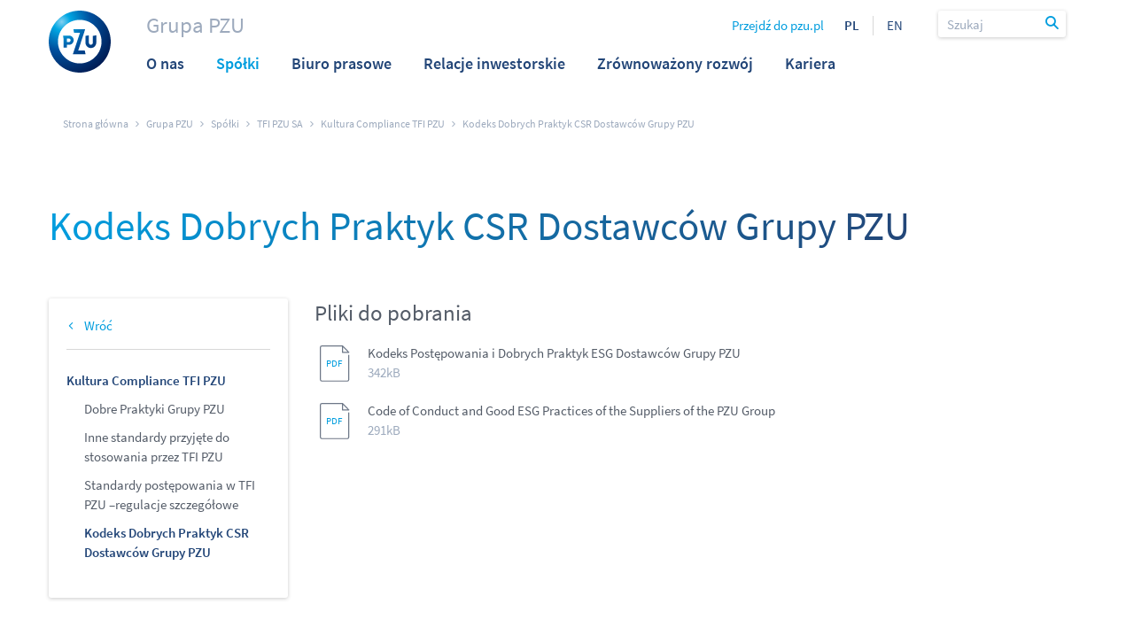

--- FILE ---
content_type: text/html;charset=UTF-8
request_url: https://www.pzu.pl/grupa-pzu/spolki/tfi-pzu/kultura-compliance-pzu/kodeks-csr-tfi
body_size: 7772
content:
<!DOCTYPE html>
<html data-cms="activecontent" data-client="pzu" lang="pl" data-node-id="1502506" data-area="Grupa PZU" data-page-language-versions='{"pl":"/grupa-pzu/spolki/tfi-pzu/kultura-compliance-pzu/kodeks-csr-tfi"}'>
  <head>
    
<script>
if (window.location.hostname !== "admin-solum.pzu.pl") {
  var script = document.createElement("script");
  script.type = "text/javascript";
  script.src = "https://cdn.consentmanager.net/delivery/autoblocking/a8da0a0601ee0.js";
  script.setAttribute("data-cmp-host", "d.delivery.consentmanager.net");
  script.setAttribute("data-cmp-cdn", "cdn.consentmanager.net");
  script.setAttribute("data-cmp-codesrc", "1");
  document.head.appendChild(script);
}

</script>    

    
    <meta http-equiv="Content-Type" content="text/html; charset=utf-8" />
    <title>Kodeks Dobrych Praktyk CSR Dostawców Grupy PZU</title>
    <meta content="index, follow" name="robots">
    <meta content="Sprawdź Kodeks Dobrych Praktyk CSR Dostawców Grupy PZU." name="description">
    <meta content="" name="keywords">
    <meta name="viewport" content="width=device-width, initial-scale=1, maximum-scale=1, user-scalable=no">
    <link rel="icon" type="image/png" sizes="32x32" href="/_template/time20180716110759/1/util/favicon.ico">
    <link rel="apple-touch-icon" sizes="100x100" href="/_template/time20180716110759/1/util/favicon.ico">
    <link type="image/x-icon" rel="shortcut icon" href="/_template/time20180716110759/1/util/favicon.ico">
   	<link type="text/css" rel="stylesheet" href="/_cms-css/time20260121094431/scss/pzu/site-components.css" /> 
   	<link type="text/css" rel="stylesheet" href="/_template/time20240430110812/1/css/fix.css" /> 
    <link type="text/css" rel="stylesheet" href="/_template/time20251209111838/1/css/additional.css" /> 
    <link as="font" crossorigin="" rel="preload" type="font/woff2" href="/_cms-css/time20260121094431/scss/pzu/fonts/SourceSansPro-Regular.woff2"><link as="font" crossorigin="" rel="preload" type="font/woff2" href="/_cms-css/time20260121094431/scss/pzu/fonts/SourceSansPro-SemiBold.woff2"><link media="print" rel="stylesheet" type="text/css" href="/_cms-css/time20260121094431/print.css">
   	<meta property="fb:app_id" content=""><meta property="og:site_name" content="PZU"><meta property="og:title" content="Kodeks Dobrych Praktyk CSR Dostawców Grupy PZU"><meta property="og:url" content="http://www.pzu.pl/grupa-pzu/spolki/tfi-pzu/kultura-compliance-pzu/kodeks-csr-tfi"><meta content="summary" property="twitter:card"><meta property="twitter:title" content="Kodeks Dobrych Praktyk CSR Dostawców Grupy PZU"><meta itemprop="name" content="Kodeks Dobrych Praktyk CSR Dostawców Grupy PZU"><meta property="og:locale" content="pl_PL"><meta content="website" property="og:type">
    <script type="text/javascript" src="/_cms-js/time20260121094431/site-head.js"></script><script type="text/javascript">epoint.fn.addEnv({"screenDescriptionXS":"Extra small screens","screenDescriptionSM":"Small screens","screenDescriptionMD":"Medium screens","screenDescriptionLG":"Large screens","screenDescriptionXL":"Extra large screens"});</script><script type="text/javascript" src="/_js_component/time20250807153905/1500047"></script><script type="text/javascript">function setupAbTestParameters(_gaq) {}</script><script type="text/javascript"> </script>
    <link rel="canonical" href="https://www.pzu.pl/grupa-pzu/o-nas/kultura-compliance-pzu/kodeks-csr">
    <script type="text/javascript" src="/_cms-js/time20260121094431/pzu/webapp.js"></script>
    <script type="text/javascript" src="/_template/time20260121094431/1/javascript/webapp.js"></script>   
    
    

<script>
(function(ci,a){window[ci] || function(){var ef=window[ci]=function()
{return ef.q.push(arguments);}
;ef.q=[];ef.a=a||{};}();})
('ci360',{tenantId:'201297acb9000161b2d247bd'});
</script>
<script async 
	type="text/plain"
	data-efname='ci360' 
        data-cmp-src="https://execution-ci360.pzu.pl/js/ot2.min.js"
        class="cmplazyload"
        data-cmp-vendor="c46722"
	id='ob-script-async'>
</script>

    <!-- Google Tag Manager -->
<script>(function(w,d,s,l,i){w[l]=w[l]||[];w[l].push({'gtm.start':
new Date().getTime(),event:'gtm.js'});var f=d.getElementsByTagName(s)[0],
j=d.createElement(s),dl=l!='dataLayer'?'&l='+l:'';j.async=true;j.src=
'https://www.googletagmanager.com/gtm.js?id='+i+dl;f.parentNode.insertBefore(j,f);
})(window,document,'script','dataLayer','GTM-W6XVRHQ');</script>
<!-- End Google Tag Manager -->
    
 
    
</head>
<body class="" data-system-url="/grupa-pzu/spolki/tfi-pzu/kultura-compliance-pzu/kodeks-csr-tfi">
  <!-- Google Tag Manager (noscript) -->
<noscript><iframe src="https://www.googletagmanager.com/ns.html?id=GTM-W6XVRHQ"
height="0" width="0" style="display:none;visibility:hidden"></iframe></noscript>
<!-- End Google Tag Manager (noscript) -->
  
  
  
    <div id="content_wrapper"><main><div class="layout_element layout_section"><div class="layout_element layout_container"><div class="layout_element layout_row row "><div class="layout_element layout_column col-xs-12 col-sm-12 col-md-12 col-lg-12"><div class="layout_element component_wrapper wrapped_header" id="component_wrapper_3757475"><div class="component header notPrintable component_3757475" data-component-id="3757475" data-component-type-code="header" data-js-parameters="{
  &quot;virtual_path_present&quot; : &quot;false&quot;,
  &quot;node_url&quot; : &quot;/grupa-pzu/spolki/tfi-pzu/kultura-compliance-pzu/kodeks-csr-tfi&quot;
}" id="header_1_06092018"><header class="header" data-page-language-versions='{"en":"/en/grupa-pzu","pl":"/"}'>
  <div class="header__logo">
    <a href="/"><picture><img class="header__logo-img" src="/_cms-img/time20260121094431/pzu/pzu-logo.svg" alt="Strona główna PZU"></picture></a>
  </div>
  <div class="header__menu-panel">
    <div class="menu-icon-box">
      <div class="menu-icon">
      </div>
      <div class="menu-label">menu</div>
    </div>
    <div class="menus">
      <a href="/grupa-pzu" class="miniserwis">Grupa PZU</a>
      <div class="main-menu no-border"><ul class=" menu_list"><li class="node lv_0 is_first"><a class="has_second_level_component acn-ga-link" data-ga-action="O nas" data-ga-name="Menu" data-ga-uri="/grupa-pzu/spolki/tfi-pzu/kultura-compliance-pzu/kodeks-csr-tfi" href="/grupa-pzu/o-nas" title="O nas"><span>O nas</span></a><div class="second_level_component"><div class="menu-layer-small">
  <ul class="context  menu_list"><li class="node lv_0 is_first"><a class="acn-ga-link" data-ga-action="Struktura Grupy" data-ga-name="Menu" data-ga-uri="/grupa-pzu/spolki/tfi-pzu/kultura-compliance-pzu/kodeks-csr-tfi" href="/grupa-pzu/o-nas/struktura-grupy" title="Struktura Grupy"><span>Struktura Grupy</span></a></li><li class="node lv_0"><a class="acn-ga-link" data-ga-action="Aktualności" data-ga-name="Menu" data-ga-uri="/grupa-pzu/spolki/tfi-pzu/kultura-compliance-pzu/kodeks-csr-tfi" href="/grupa-pzu/o-nas/aktualnosci" title="Aktualności"><span>Aktualności</span></a></li><li class="node lv_0"><a class="acn-ga-link" data-ga-action="Prawo ubezpieczeniowe" data-ga-name="Menu" data-ga-uri="/grupa-pzu/spolki/tfi-pzu/kultura-compliance-pzu/kodeks-csr-tfi" href="/grupa-pzu/o-nas/prawo-ubezpieczeniowe" title="Prawo ubezpieczeniowe"><span>Prawo ubezpieczeniowe</span></a></li><li class="node lv_0"><a class="acn-ga-link" data-ga-action="Strefa Dostawców" data-ga-name="Menu" data-ga-uri="/grupa-pzu/spolki/tfi-pzu/kultura-compliance-pzu/kodeks-csr-tfi" href="/grupa-pzu/o-nas/strefa-dostawcow" title="Strefa Dostawców"><span>Strefa Dostawców</span></a></li><li class="node lv_0"><a class="acn-ga-link" data-ga-action="Postępowania Przetargowe" data-ga-name="Menu" data-ga-uri="/grupa-pzu/spolki/tfi-pzu/kultura-compliance-pzu/kodeks-csr-tfi" href="/grupa-pzu/o-nas/postepowania-przetargowe" title="Postępowania Przetargowe"><span>Postępowania Przetargowe</span></a></li><li class="node lv_0"><a class="acn-ga-link" data-ga-action="Kultura Compliance PZU" data-ga-name="Menu" data-ga-uri="/grupa-pzu/spolki/tfi-pzu/kultura-compliance-pzu/kodeks-csr-tfi" href="/grupa-pzu/o-nas/kultura-compliance-pzu" title="Kultura Compliance PZU"><span>Kultura Compliance PZU</span></a></li><li class="node lv_0"><a class="acn-ga-link" data-ga-action="Informacja o realizowanej strategii podatkowej Podatkowej Grupy Kapitałowej PZU" data-ga-name="Menu" data-ga-uri="/grupa-pzu/spolki/tfi-pzu/kultura-compliance-pzu/kodeks-csr-tfi" href="/grupa-pzu/o-nas/informacja-o-realizowanej-strategii-podatkowej" title="Informacja o realizowanej strategii podatkowej Podatkowej Grupy Kapitałowej PZU"><span>Informacja o realizowanej strategii podatkowej Podatkowej Grupy Kapitałowej PZU</span></a></li><li class="node lv_0"><a class="acn-ga-link" data-ga-action="Inne informacje" data-ga-name="Menu" data-ga-uri="/grupa-pzu/spolki/tfi-pzu/kultura-compliance-pzu/kodeks-csr-tfi" href="/grupa-pzu/o-nas/inne-informacje" title="Inne informacje"><span>Inne informacje</span></a></li><li class="node lv_0 is_last"><a class="acn-ga-link" data-ga-action="Prosty język" data-ga-name="Menu" data-ga-uri="/grupa-pzu/spolki/tfi-pzu/kultura-compliance-pzu/kodeks-csr-tfi" href="/grupa-pzu/o-nas/prosty-jezyk" title="Prosty język"><span>Prosty język</span></a></li></ul>
</div></div></li><li class="node lv_0 active_node"><a class="has_second_level_component acn-ga-link" data-ga-action="Spółki" data-ga-name="Menu" data-ga-uri="/grupa-pzu/spolki/tfi-pzu/kultura-compliance-pzu/kodeks-csr-tfi" href="/grupa-pzu/spolki" title="Spółki"><span>Spółki</span></a><div class="second_level_component"><div class="menu-layer-small">
  <ul class="context  menu_list"><li class="node lv_0 is_first"><a class="acn-ga-link" data-ga-action="PZU SA" data-ga-name="Menu" data-ga-uri="/grupa-pzu/spolki/tfi-pzu/kultura-compliance-pzu/kodeks-csr-tfi" href="/grupa-pzu/spolki/pzu-sa" title="PZU SA"><span>PZU SA</span></a></li><li class="node lv_0"><a class="acn-ga-link" data-ga-action="PZU Życie SA" data-ga-name="Menu" data-ga-uri="/grupa-pzu/spolki/tfi-pzu/kultura-compliance-pzu/kodeks-csr-tfi" href="/grupa-pzu/spolki/pzu-zycie" title="PZU Życie SA"><span>PZU Życie SA</span></a></li><li class="node lv_0"><a class="acn-ga-link" data-ga-action="PZU Zdrowie SA" data-ga-name="Menu" data-ga-uri="/grupa-pzu/spolki/tfi-pzu/kultura-compliance-pzu/kodeks-csr-tfi" href="/grupa-pzu/spolki/pzu-zdrowie" title="PZU Zdrowie SA"><span>PZU Zdrowie SA</span></a></li><li class="node lv_0"><a class="acn-ga-link" data-ga-action="PZU Pomoc SA" data-ga-name="Menu" data-ga-uri="/grupa-pzu/spolki/tfi-pzu/kultura-compliance-pzu/kodeks-csr-tfi" href="/grupa-pzu/spolki/pzu-pomoc" title="PZU Pomoc SA"><span>PZU Pomoc SA</span></a></li><li class="node lv_0"><a class="acn-ga-link" data-ga-action="PTE PZU SA" data-ga-name="Menu" data-ga-uri="/grupa-pzu/spolki/tfi-pzu/kultura-compliance-pzu/kodeks-csr-tfi" href="/grupa-pzu/spolki/pte-pzu" title="PTE PZU SA"><span>PTE PZU SA</span></a></li><li class="node lv_0 active_node"><a class="acn-ga-link" data-ga-action="TFI PZU SA" data-ga-name="Menu" data-ga-uri="/grupa-pzu/spolki/tfi-pzu/kultura-compliance-pzu/kodeks-csr-tfi" href="/grupa-pzu/spolki/tfi-pzu" title="TFI PZU SA"><span>TFI PZU SA</span></a></li><li class="node lv_0"><a class="acn-ga-link" data-ga-action="TUW PZUW" data-ga-name="Menu" data-ga-uri="/grupa-pzu/spolki/tfi-pzu/kultura-compliance-pzu/kodeks-csr-tfi" href="/grupa-pzu/spolki/tuw-pzuw" title="TUW PZUW"><span>TUW PZUW</span></a></li><li class="node lv_0"><a class="acn-ga-link" data-ga-action="PZU LAB SA" data-ga-name="Menu" data-ga-uri="/grupa-pzu/spolki/tfi-pzu/kultura-compliance-pzu/kodeks-csr-tfi" href="/grupa-pzu/spolki/pzu-lab" title="PZU LAB SA"><span>PZU LAB SA</span></a></li><li class="node lv_0"><a class="acn-ga-link" data-ga-action="Fundacja PZU" data-ga-name="Menu" data-ga-uri="/grupa-pzu/spolki/tfi-pzu/kultura-compliance-pzu/kodeks-csr-tfi" href="/grupa-pzu/spolki/fundacja-pzu" title="Fundacja PZU"><span>Fundacja PZU</span></a></li><li class="node lv_0"><a class="acn-ga-link" data-ga-action="Tower Inwestycje Sp. z o.o." data-ga-name="Menu" data-ga-uri="/grupa-pzu/spolki/tfi-pzu/kultura-compliance-pzu/kodeks-csr-tfi" href="/grupa-pzu/spolki/tower-inwestycje" title="Tower Inwestycje Sp. z o.o."><span>Tower Inwestycje Sp. z o.o.</span></a></li><li class="node lv_0"><a class="acn-ga-link" data-ga-action="PZU Tech S.A." data-ga-name="Menu" data-ga-uri="/grupa-pzu/spolki/tfi-pzu/kultura-compliance-pzu/kodeks-csr-tfi" href="/grupa-pzu/spolki/pzu-tech-sa" title="PZU Tech S.A."><span>PZU Tech S.A.</span></a></li><li class="node lv_0"><a class="acn-ga-link" data-ga-action="PZU Centrum Operacji SA" data-ga-name="Menu" data-ga-uri="/grupa-pzu/spolki/tfi-pzu/kultura-compliance-pzu/kodeks-csr-tfi" href="/grupa-pzu/spolki/pzu-centrumoperacji" title="PZU Centrum Operacji SA"><span>PZU Centrum Operacji SA</span></a></li><li class="node lv_0"><a class="acn-ga-link" data-ga-action="Omicron BIS SA" data-ga-name="Menu" data-ga-uri="/grupa-pzu/spolki/tfi-pzu/kultura-compliance-pzu/kodeks-csr-tfi" href="/grupa-pzu/spolki/omicron" title="Omicron BIS SA"><span>Omicron BIS SA</span></a></li><li class="node lv_0 is_last"><a class="acn-ga-link" data-ga-action="PZU Projekt 01 SA" data-ga-name="Menu" data-ga-uri="/grupa-pzu/spolki/tfi-pzu/kultura-compliance-pzu/kodeks-csr-tfi" href="/grupa-pzu/spolki/pzu-projekt-01-sa" title="PZU Projekt 01 SA"><span>PZU Projekt 01 SA</span></a></li></ul>
</div></div></li><li class="node lv_0"><a class="acn-ga-link" data-ga-action="Biuro prasowe" data-ga-name="Menu" data-ga-uri="/grupa-pzu/spolki/tfi-pzu/kultura-compliance-pzu/kodeks-csr-tfi" href="/grupa-pzu/biuro-prasowe" title="Biuro prasowe"><span>Biuro prasowe</span></a></li><li class="node lv_0"><a class="acn-ga-link" data-ga-action="Relacje inwestorskie" data-ga-name="Menu" data-ga-uri="/grupa-pzu/spolki/tfi-pzu/kultura-compliance-pzu/kodeks-csr-tfi" href="/grupa-pzu/relacje-inwestorskie" title="Relacje inwestorskie"><span>Relacje inwestorskie</span></a></li><li class="node lv_0"><a class="acn-ga-link" data-ga-action="Zrównoważony rozwój" data-ga-name="Menu" data-ga-uri="/grupa-pzu/spolki/tfi-pzu/kultura-compliance-pzu/kodeks-csr-tfi" href="/grupa-pzu/zrownowazony-rozwoj" title="Zrównoważony rozwój"><span>Zrównoważony rozwój</span></a></li><li class="node lv_0 is_last"><a class="acn-ga-link" data-ga-action="Kariera" data-ga-name="Menu" data-ga-uri="/grupa-pzu/spolki/tfi-pzu/kultura-compliance-pzu/kodeks-csr-tfi" href="/grupa-pzu/kariera" title="Kariera"><span>Kariera</span></a></li></ul></div>
      <div class="mobile-menu" aria-hidden="true">
          <div class="go-to-site-mobile">
            <a href="/dla-ciebie-i-rodziny">Przejdź do pzu.pl</a>
            <ul class="lang-switch">
              <li><span>PL</span></li>
              <li><a class="en" href="#">EN</a></li>
            </ul>
          </div>
          <p class="mobile-menu__item has-children"><span>Grupa PZU</span></p>
          <div class="second-level"><ul class=" menu_list"><li class="node lv_0 is_first"><a class="acn-ga-link" data-ga-action="Wszystko" data-ga-name="Menu" data-ga-uri="/grupa-pzu/spolki/tfi-pzu/kultura-compliance-pzu/kodeks-csr-tfi" href="#grupa-pzu" title="Wszystko"><span>Wszystko</span></a></li><li class="node lv_0"><a class="acn-ga-link" data-ga-action="Struktura Grupy" data-ga-name="Menu" data-ga-uri="/grupa-pzu/spolki/tfi-pzu/kultura-compliance-pzu/kodeks-csr-tfi" href="/grupa-pzu/o-nas/struktura-grupy" title="Struktura Grupy"><span>Struktura Grupy</span></a></li><li class="node lv_0"><a class="acn-ga-link" data-ga-action="Aktualności" data-ga-name="Menu" data-ga-uri="/grupa-pzu/spolki/tfi-pzu/kultura-compliance-pzu/kodeks-csr-tfi" href="/grupa-pzu/o-nas/aktualnosci" title="Aktualności"><span>Aktualności</span></a></li><li class="node lv_0"><a class="acn-ga-link" data-ga-action="Prawo ubezpieczeniowe" data-ga-name="Menu" data-ga-uri="/grupa-pzu/spolki/tfi-pzu/kultura-compliance-pzu/kodeks-csr-tfi" href="/grupa-pzu/o-nas/prawo-ubezpieczeniowe" title="Prawo ubezpieczeniowe"><span>Prawo ubezpieczeniowe</span></a></li><li class="node lv_0"><a class="acn-ga-link" data-ga-action="Strefa dostawców" data-ga-name="Menu" data-ga-uri="/grupa-pzu/spolki/tfi-pzu/kultura-compliance-pzu/kodeks-csr-tfi" href="/grupa-pzu/o-nas/strefa-dostawcow" title="Strefa dostawców"><span>Strefa dostawców</span></a></li><li class="node lv_0"><a class="acn-ga-link" data-ga-action="Postępowania przetargowe" data-ga-name="Menu" data-ga-uri="/grupa-pzu/spolki/tfi-pzu/kultura-compliance-pzu/kodeks-csr-tfi" href="/grupa-pzu/o-nas/postepowania-przetargowe" title="Postępowania przetargowe"><span>Postępowania przetargowe</span></a></li><li class="node lv_0"><a class="has_second_level_component acn-ga-link" data-ga-action="Kultura compliance PZU" data-ga-name="Menu" data-ga-uri="/grupa-pzu/spolki/tfi-pzu/kultura-compliance-pzu/kodeks-csr-tfi" href="#kultura-compliance-pzu" title="Kultura compliance PZU"><span>Kultura compliance PZU</span></a><div class="second_level_component"><span class="return-button">Wróć</span>
<ul class="context  menu_list"></ul></div></li><li class="node lv_0"><a class="acn-ga-link" data-ga-action="Informacja o realizowanej strategii podatkowej Grupy Kapitałowej PZU" data-ga-name="Menu" data-ga-uri="/grupa-pzu/spolki/tfi-pzu/kultura-compliance-pzu/kodeks-csr-tfi" href="#informacja-o-realizowanej-strategii-podatkowej" title="Informacja o realizowanej strategii podatkowej Grupy Kapitałowej PZU"><span>Informacja o realizowanej strategii podatkowej Grupy Kapitałowej PZU</span></a></li><li class="node lv_0"><a class="acn-ga-link" data-ga-action="Inne informacje" data-ga-name="Menu" data-ga-uri="/grupa-pzu/spolki/tfi-pzu/kultura-compliance-pzu/kodeks-csr-tfi" href="/grupa-pzu/o-nas/inne-informacje" title="Inne informacje"><span>Inne informacje</span></a></li><li class="node lv_0 is_last"><a class="acn-ga-link" data-ga-action="Prosty język" data-ga-name="Menu" data-ga-uri="/grupa-pzu/spolki/tfi-pzu/kultura-compliance-pzu/kodeks-csr-tfi" href="/grupa-pzu/o-nas/prosty-jezyk" title="Prosty język"><span>Prosty język</span></a></li></ul></div>
          <p class="mobile-menu__item has-children"><span>Spółki</span></p>
          <div class="second-level"><ul class=" menu_list"><li class="node lv_0 is_first"><a class="acn-ga-link" data-ga-action="Wszystkie" data-ga-name="Menu" data-ga-uri="/grupa-pzu/spolki/tfi-pzu/kultura-compliance-pzu/kodeks-csr-tfi" href="/grupa-pzu/spolki" title="Wszystkie"><span>Wszystkie</span></a></li><li class="node lv_0"><a class="has_second_level_component acn-ga-link" data-ga-action="PZU SA" data-ga-name="Menu" data-ga-uri="/grupa-pzu/spolki/tfi-pzu/kultura-compliance-pzu/kodeks-csr-tfi" href="#pzu-sa" title="PZU SA"><span>PZU SA</span></a><div class="second_level_component"><span class="return-button">Wróć</span>
<ul class="context  menu_list"><li class="node lv_0 is_first is_last"><a class="has_children acn-ga-link" data-ga-action="PZU SA" data-ga-name="Menu" data-ga-uri="/grupa-pzu/spolki/tfi-pzu/kultura-compliance-pzu/kodeks-csr-tfi" href="/grupa-pzu/spolki/pzu-sa" title="PZU SA"><span>PZU SA</span></a><ul class="tree_lv_0"><li class="node lv_0 is_first"><a class="acn-ga-link" data-ga-action="Zarząd i Rada Nadzorcza" data-ga-name="Menu" data-ga-uri="/grupa-pzu/spolki/tfi-pzu/kultura-compliance-pzu/kodeks-csr-tfi" href="/grupa-pzu/spolki/pzu-sa/zarzad" title="Zarząd i Rada Nadzorcza"><span>Zarząd i Rada Nadzorcza</span></a></li><li class="node lv_0"><a class="acn-ga-link" data-ga-action="Statut" data-ga-name="Menu" data-ga-uri="/grupa-pzu/spolki/tfi-pzu/kultura-compliance-pzu/kodeks-csr-tfi" href="/grupa-pzu/spolki/pzu-sa/statut" title="Statut"><span>Statut</span></a></li><li class="node lv_0"><a class="acn-ga-link" data-ga-action="Zasady ładu korporacyjnego" data-ga-name="Menu" data-ga-uri="/grupa-pzu/spolki/tfi-pzu/kultura-compliance-pzu/kodeks-csr-tfi" href="/grupa-pzu/spolki/pzu-sa/zasady-ladu-korporacyjnego" title="Zasady ładu korporacyjnego"><span>Zasady ładu korporacyjnego</span></a></li><li class="node lv_0"><a class="acn-ga-link" data-ga-action="Partnerstwo strategiczne PZU SA" data-ga-name="Menu" data-ga-uri="/grupa-pzu/spolki/tfi-pzu/kultura-compliance-pzu/kodeks-csr-tfi" href="/grupa-pzu/spolki/pzu-sa/partnerstwo-strategiczne" title="Partnerstwo strategiczne PZU SA"><span>Partnerstwo strategiczne PZU SA</span></a></li><li class="node lv_0"><a class="acn-ga-link" data-ga-action="MiFID" data-ga-name="Menu" data-ga-uri="/grupa-pzu/spolki/tfi-pzu/kultura-compliance-pzu/kodeks-csr-tfi" href="/grupa-pzu/spolki/pzu-sa/mifid" title="MiFID"><span>MiFID</span></a></li><li class="node lv_0"><a class="acn-ga-link" data-ga-action="Informacja administratora danych osobowych" data-ga-name="Menu" data-ga-uri="/grupa-pzu/spolki/tfi-pzu/kultura-compliance-pzu/kodeks-csr-tfi" href="/grupa-pzu/spolki/pzu-sa/informacja-danych-osobowych" title="Informacja administratora danych osobowych"><span>Informacja administratora danych osobowych</span></a></li><li class="node lv_0 is_last"><a class="acn-ga-link" data-ga-action="Ogłoszenie o postępowaniu kwalifikacyjnym" data-ga-name="Menu" data-ga-uri="/grupa-pzu/spolki/tfi-pzu/kultura-compliance-pzu/kodeks-csr-tfi" href="/grupa-pzu/spolki/pzu-sa/ogloszenie-o-postepowaniu-kwalifikacyjnym" title="Ogłoszenie o postępowaniu kwalifikacyjnym"><span>Ogłoszenie o postępowaniu kwalifikacyjnym</span></a></li></ul></li></ul></div></li><li class="node lv_0"><a class="has_second_level_component acn-ga-link" data-ga-action="PZU Życie SA" data-ga-name="Menu" data-ga-uri="/grupa-pzu/spolki/tfi-pzu/kultura-compliance-pzu/kodeks-csr-tfi" href="#pzu-zycie" title="PZU Życie SA"><span>PZU Życie SA</span></a><div class="second_level_component"><span class="return-button">Wróć</span>
<ul class="context  menu_list"><li class="node lv_0 is_first is_last"><a class="has_children acn-ga-link" data-ga-action="PZU Życie SA" data-ga-name="Menu" data-ga-uri="/grupa-pzu/spolki/tfi-pzu/kultura-compliance-pzu/kodeks-csr-tfi" href="/grupa-pzu/spolki/pzu-zycie" title="PZU Życie SA"><span>PZU Życie SA</span></a><ul class="tree_lv_0"><li class="node lv_0 is_first"><a class="acn-ga-link" data-ga-action="Zarząd i Rada Nadzorcza" data-ga-name="Menu" data-ga-uri="/grupa-pzu/spolki/tfi-pzu/kultura-compliance-pzu/kodeks-csr-tfi" href="/grupa-pzu/spolki/pzu-zycie/zarzad" title="Zarząd i Rada Nadzorcza"><span>Zarząd i Rada Nadzorcza</span></a></li><li class="node lv_0"><a class="acn-ga-link" data-ga-action="Statut" data-ga-name="Menu" data-ga-uri="/grupa-pzu/spolki/tfi-pzu/kultura-compliance-pzu/kodeks-csr-tfi" href="/grupa-pzu/spolki/pzu-zycie/statut" title="Statut"><span>Statut</span></a></li><li class="node lv_0"><a class="acn-ga-link" data-ga-action="Informacje finansowe" data-ga-name="Menu" data-ga-uri="/grupa-pzu/spolki/tfi-pzu/kultura-compliance-pzu/kodeks-csr-tfi" href="/grupa-pzu/spolki/pzu-zycie/informacje-finansowe" title="Informacje finansowe"><span>Informacje finansowe</span></a></li><li class="node lv_0"><a class="acn-ga-link" data-ga-action="Zasady ładu korporacyjnego" data-ga-name="Menu" data-ga-uri="/grupa-pzu/spolki/tfi-pzu/kultura-compliance-pzu/kodeks-csr-tfi" href="/grupa-pzu/spolki/pzu-zycie/zasady-ladu-korporacyjnego" title="Zasady ładu korporacyjnego"><span>Zasady ładu korporacyjnego</span></a></li><li class="node lv_0"><a class="acn-ga-link" data-ga-action="Partnerstwo strategiczne PZU Życie SA" data-ga-name="Menu" data-ga-uri="/grupa-pzu/spolki/tfi-pzu/kultura-compliance-pzu/kodeks-csr-tfi" href="/grupa-pzu/spolki/pzu-zycie/partnerstwo-strategiczne" title="Partnerstwo strategiczne PZU Życie SA"><span>Partnerstwo strategiczne PZU Życie SA</span></a></li><li class="node lv_0"><a class="acn-ga-link" data-ga-action="MiFID" data-ga-name="Menu" data-ga-uri="/grupa-pzu/spolki/tfi-pzu/kultura-compliance-pzu/kodeks-csr-tfi" href="/grupa-pzu/spolki/pzu-zycie/mifid" title="MiFID"><span>MiFID</span></a></li><li class="node lv_0"><a class="acn-ga-link" data-ga-action="FATCA/CRS" data-ga-name="Menu" data-ga-uri="/grupa-pzu/spolki/tfi-pzu/kultura-compliance-pzu/kodeks-csr-tfi" href="/grupa-pzu/spolki/pzu-zycie/fatca" title="FATCA/CRS"><span>FATCA&#x2F;CRS</span></a></li><li class="node lv_0"><a class="acn-ga-link" data-ga-action="Polityka zaangażowania PZU Życie SA" data-ga-name="Menu" data-ga-uri="/grupa-pzu/spolki/tfi-pzu/kultura-compliance-pzu/kodeks-csr-tfi" href="/grupa-pzu/spolki/pzu-zycie/polityka-zaangazowania-pzu-zycie-sa" title="Polityka zaangażowania PZU Życie SA"><span>Polityka zaangażowania PZU Życie SA</span></a></li><li class="node lv_0"><a class="acn-ga-link" data-ga-action="Informacja administratora danych osobowych" data-ga-name="Menu" data-ga-uri="/grupa-pzu/spolki/tfi-pzu/kultura-compliance-pzu/kodeks-csr-tfi" href="/grupa-pzu/spolki/pzu-zycie/informacja-danych-osobowych" title="Informacja administratora danych osobowych"><span>Informacja administratora danych osobowych</span></a></li><li class="node lv_0"><a class="acn-ga-link" data-ga-action="Komunikacja z akcjonariuszami PZU Życie SA" data-ga-name="Menu" data-ga-uri="/grupa-pzu/spolki/tfi-pzu/kultura-compliance-pzu/kodeks-csr-tfi" href="/grupa-pzu/spolki/pzu-zycie/komunikacja-z-akcjonariuszami" title="Komunikacja z akcjonariuszami PZU Życie SA"><span>Komunikacja z akcjonariuszami PZU Życie SA</span></a></li><li class="node lv_0 is_last"><a class="acn-ga-link" data-ga-action="Ujawnienia SFDR" data-ga-name="Menu" data-ga-uri="/grupa-pzu/spolki/tfi-pzu/kultura-compliance-pzu/kodeks-csr-tfi" href="/grupa-pzu/spolki/pzu-zycie/ujawnienia-sfdr" title="Ujawnienia SFDR"><span>Ujawnienia SFDR</span></a></li></ul></li></ul></div></li><li class="node lv_0"><a class="has_second_level_component acn-ga-link" data-ga-action="PZU Zdrowie SA" data-ga-name="Menu" data-ga-uri="/grupa-pzu/spolki/tfi-pzu/kultura-compliance-pzu/kodeks-csr-tfi" href="#pzu-zdrowie" title="PZU Zdrowie SA"><span>PZU Zdrowie SA</span></a><div class="second_level_component"><span class="return-button">Wróć</span>
<ul class="context  menu_list"><li class="node lv_0 is_first is_last"><a class="has_children acn-ga-link" data-ga-action="PZU Zdrowie SA" data-ga-name="Menu" data-ga-uri="/grupa-pzu/spolki/tfi-pzu/kultura-compliance-pzu/kodeks-csr-tfi" href="/grupa-pzu/spolki/pzu-zdrowie" title="PZU Zdrowie SA"><span>PZU Zdrowie SA</span></a><ul class="tree_lv_0"><li class="node lv_0 is_first"><a class="acn-ga-link" data-ga-action="Zarząd i Rada Nadzorcza PZU Zdrowie SA" data-ga-name="Menu" data-ga-uri="/grupa-pzu/spolki/tfi-pzu/kultura-compliance-pzu/kodeks-csr-tfi" href="/grupa-pzu/spolki/pzu-zdrowie/zarzad" title="Zarząd i Rada Nadzorcza PZU Zdrowie SA"><span>Zarząd i Rada Nadzorcza PZU Zdrowie SA</span></a></li><li class="node lv_0 is_last"><a class="acn-ga-link" data-ga-action="Informacje o przetwarzaniu danych osobowych" data-ga-name="Menu" data-ga-uri="/grupa-pzu/spolki/tfi-pzu/kultura-compliance-pzu/kodeks-csr-tfi" href="/grupa-pzu/spolki/pzu-zdrowie/informacje-o-przetwarzaniu-danych-osobowych" title="Informacje o przetwarzaniu danych osobowych"><span>Informacje o przetwarzaniu danych osobowych</span></a></li></ul></li></ul></div></li><li class="node lv_0"><a class="has_second_level_component acn-ga-link" data-ga-action="PZU Pomoc SA" data-ga-name="Menu" data-ga-uri="/grupa-pzu/spolki/tfi-pzu/kultura-compliance-pzu/kodeks-csr-tfi" href="#pzu-pomoc" title="PZU Pomoc SA"><span>PZU Pomoc SA</span></a><div class="second_level_component"><span class="return-button">Wróć</span>
<ul class="context  menu_list"><li class="node lv_0 is_first is_last"><a class="has_children acn-ga-link" data-ga-action="PZU Pomoc SA" data-ga-name="Menu" data-ga-uri="/grupa-pzu/spolki/tfi-pzu/kultura-compliance-pzu/kodeks-csr-tfi" href="/grupa-pzu/spolki/pzu-pomoc" title="PZU Pomoc SA"><span>PZU Pomoc SA</span></a><ul class="tree_lv_0"><li class="node lv_0 is_first"><a class="acn-ga-link" data-ga-action="Zarząd i Rada Nadzorcza" data-ga-name="Menu" data-ga-uri="/grupa-pzu/spolki/tfi-pzu/kultura-compliance-pzu/kodeks-csr-tfi" href="/grupa-pzu/spolki/pzu-pomoc/zarzad" title="Zarząd i Rada Nadzorcza"><span>Zarząd i Rada Nadzorcza</span></a></li><li class="node lv_0"><a class="acn-ga-link" data-ga-action="Klub PZU Pomoc w Życiu" data-ga-name="Menu" data-ga-uri="/grupa-pzu/spolki/tfi-pzu/kultura-compliance-pzu/kodeks-csr-tfi" href="/grupa-pzu/spolki/pzu-pomoc/klub-pzu-pomoc-w-zyciu" title="Klub PZU Pomoc w Życiu"><span>Klub PZU Pomoc w Życiu</span></a></li><li class="node lv_0"><a class="acn-ga-link" data-ga-action="Program ING Concierge" data-ga-name="Menu" data-ga-uri="/grupa-pzu/spolki/tfi-pzu/kultura-compliance-pzu/kodeks-csr-tfi" href="/grupa-pzu/spolki/pzu-pomoc/program-ing-concierge" title="Program ING Concierge"><span>Program ING Concierge</span></a></li><li class="node lv_0"><a class="acn-ga-link" data-ga-action="Współpraca z Klubem PZU Pomoc w Życiu" data-ga-name="Menu" data-ga-uri="/grupa-pzu/spolki/tfi-pzu/kultura-compliance-pzu/kodeks-csr-tfi" href="/grupa-pzu/spolki/pzu-pomoc/zostan-partnerem-pzu-pomoc" title="Współpraca z Klubem PZU Pomoc w Życiu"><span>Współpraca z Klubem PZU Pomoc w Życiu</span></a></li><li class="node lv_0"><a class="acn-ga-link" data-ga-action="Adwokaci i Radcy Prawni" data-ga-name="Menu" data-ga-uri="/grupa-pzu/spolki/tfi-pzu/kultura-compliance-pzu/kodeks-csr-tfi" href="/grupa-pzu/spolki/pzu-pomoc/adwokaci-i-radcy-prawni" title="Adwokaci i Radcy Prawni"><span>Adwokaci i Radcy Prawni</span></a></li><li class="node lv_0"><a class="acn-ga-link" data-ga-action="Platforma Pomoc Online" data-ga-name="Menu" data-ga-uri="/grupa-pzu/spolki/tfi-pzu/kultura-compliance-pzu/kodeks-csr-tfi" href="/grupa-pzu/spolki/pzu-pomoc/platforma-pomoc-online" title="Platforma Pomoc Online"><span>Platforma Pomoc Online</span></a></li><li class="node lv_0"><a class="acn-ga-link" data-ga-action="Informacja o przetwarzaniu danych osobowych" data-ga-name="Menu" data-ga-uri="/grupa-pzu/spolki/tfi-pzu/kultura-compliance-pzu/kodeks-csr-tfi" href="/grupa-pzu/spolki/pzu-pomoc/informacja-o-przetwarzaniu-danych-osobowych" title="Informacja o przetwarzaniu danych osobowych"><span>Informacja o przetwarzaniu danych osobowych</span></a></li><li class="node lv_0 is_last"><a class="acn-ga-link" data-ga-action="Ogłoszenie o postępowaniu kwalifikacyjnym" data-ga-name="Menu" data-ga-uri="/grupa-pzu/spolki/tfi-pzu/kultura-compliance-pzu/kodeks-csr-tfi" href="/grupa-pzu/spolki/pzu-pomoc/ogloszenie-o-postepowaniu-kwalifikacyjnym" title="Ogłoszenie o postępowaniu kwalifikacyjnym"><span>Ogłoszenie o postępowaniu kwalifikacyjnym</span></a></li></ul></li></ul></div></li><li class="node lv_0"><a class="has_second_level_component acn-ga-link" data-ga-action="PTE PZU SA" data-ga-name="Menu" data-ga-uri="/grupa-pzu/spolki/tfi-pzu/kultura-compliance-pzu/kodeks-csr-tfi" href="#pte-pzu" title="PTE PZU SA"><span>PTE PZU SA</span></a><div class="second_level_component"><span class="return-button">Wróć</span>
<ul class="context  menu_list"><li class="node lv_0 is_first is_last"><a class="has_children acn-ga-link" data-ga-action="PTE PZU SA" data-ga-name="Menu" data-ga-uri="/grupa-pzu/spolki/tfi-pzu/kultura-compliance-pzu/kodeks-csr-tfi" href="/grupa-pzu/spolki/pte-pzu" title="PTE PZU SA"><span>PTE PZU SA</span></a><ul class="tree_lv_0"><li class="node lv_0 is_first"><a class="acn-ga-link" data-ga-action="Zarząd i Rada Nadzorcza" data-ga-name="Menu" data-ga-uri="/grupa-pzu/spolki/tfi-pzu/kultura-compliance-pzu/kodeks-csr-tfi" href="/grupa-pzu/spolki/pte-pzu/zarzad" title="Zarząd i Rada Nadzorcza"><span>Zarząd i Rada Nadzorcza</span></a></li><li class="node lv_0"><a class="acn-ga-link" data-ga-action="Statut" data-ga-name="Menu" data-ga-uri="/grupa-pzu/spolki/tfi-pzu/kultura-compliance-pzu/kodeks-csr-tfi" href="/grupa-pzu/spolki/pte-pzu/statut" title="Statut"><span>Statut</span></a></li><li class="node lv_0"><a class="acn-ga-link" data-ga-action="Zasady ładu korporacyjnego dla instytucji nadzorowanych" data-ga-name="Menu" data-ga-uri="/grupa-pzu/spolki/tfi-pzu/kultura-compliance-pzu/kodeks-csr-tfi" href="/grupa-pzu/spolki/pte-pzu/zasady-ladu-korporacyjnego" title="Zasady ładu korporacyjnego dla instytucji nadzorowanych"><span>Zasady ładu korporacyjnego dla instytucji nadzorowanych</span></a></li><li class="node lv_0"><a class="acn-ga-link" data-ga-action="Struktura organizacyjna PTE PZU SA" data-ga-name="Menu" data-ga-uri="/grupa-pzu/spolki/tfi-pzu/kultura-compliance-pzu/kodeks-csr-tfi" href="/grupa-pzu/spolki/pte-pzu/struktura-organizacyjna" title="Struktura organizacyjna PTE PZU SA"><span>Struktura organizacyjna PTE PZU SA</span></a></li><li class="node lv_0"><a class="acn-ga-link" data-ga-action="Archiwum aktualności" data-ga-name="Menu" data-ga-uri="/grupa-pzu/spolki/tfi-pzu/kultura-compliance-pzu/kodeks-csr-tfi" href="/grupa-pzu/spolki/pte-pzu/archiwum-aktualnosci" title="Archiwum aktualności"><span>Archiwum aktualności</span></a></li><li class="node lv_0"><a class="acn-ga-link" data-ga-action="Informacje o przetwarzaniu danych osobowych" data-ga-name="Menu" data-ga-uri="/grupa-pzu/spolki/tfi-pzu/kultura-compliance-pzu/kodeks-csr-tfi" href="/grupa-pzu/spolki/pte-pzu/informacje-o-przetwarzaniu-danych-osobowych" title="Informacje o przetwarzaniu danych osobowych"><span>Informacje o przetwarzaniu danych osobowych</span></a></li><li class="node lv_0"><a class="acn-ga-link" data-ga-action="Agent Transferowy" data-ga-name="Menu" data-ga-uri="/grupa-pzu/spolki/tfi-pzu/kultura-compliance-pzu/kodeks-csr-tfi" href="/grupa-pzu/spolki/pte-pzu/agent-transferowy" title="Agent Transferowy"><span>Agent Transferowy</span></a></li><li class="node lv_0"><a class="acn-ga-link" data-ga-action="Dla Agentów" data-ga-name="Menu" data-ga-uri="/grupa-pzu/spolki/tfi-pzu/kultura-compliance-pzu/kodeks-csr-tfi" href="/grupa-pzu/spolki/pte-pzu/dla-agentow" title="Dla Agentów"><span>Dla Agentów</span></a></li><li class="node lv_0"><a class="acn-ga-link" data-ga-action="Ujawnienia SFDR" data-ga-name="Menu" data-ga-uri="/grupa-pzu/spolki/tfi-pzu/kultura-compliance-pzu/kodeks-csr-tfi" href="/grupa-pzu/spolki/pte-pzu/ujawnienia-sfdr" title="Ujawnienia SFDR"><span>Ujawnienia SFDR</span></a></li><li class="node lv_0"><a class="acn-ga-link" data-ga-action="Informacja o realizowanej strategii podatkowej PTE PZU SA" data-ga-name="Menu" data-ga-uri="/grupa-pzu/spolki/tfi-pzu/kultura-compliance-pzu/kodeks-csr-tfi" href="/grupa-pzu/spolki/pte-pzu/informacja-o-realizowanej-strategii-podatkowej" title="Informacja o realizowanej strategii podatkowej PTE PZU SA"><span>Informacja o realizowanej strategii podatkowej PTE PZU SA</span></a></li><li class="node lv_0"><a class="acn-ga-link" data-ga-action="Procedura Zgłaszania Naruszeń w PTE PZU" data-ga-name="Menu" data-ga-uri="/grupa-pzu/spolki/tfi-pzu/kultura-compliance-pzu/kodeks-csr-tfi" href="/grupa-pzu/spolki/pte-pzu/procedura-zglaszania-naruszen-w-pte-pzu" title="Procedura Zgłaszania Naruszeń w PTE PZU"><span>Procedura Zgłaszania Naruszeń w PTE PZU</span></a></li><li class="node lv_0"><a class="acn-ga-link" data-ga-action="Dbamy o Twoje bezpieczeństwo w cyberprzestrzeni" data-ga-name="Menu" data-ga-uri="/grupa-pzu/spolki/tfi-pzu/kultura-compliance-pzu/kodeks-csr-tfi" href="/grupa-pzu/spolki/pte-pzu/dbamy-o-twoje-bezpieczenstwo-w-cyberprzestrzeni" title="Dbamy o Twoje bezpieczeństwo w cyberprzestrzeni"><span>Dbamy o Twoje bezpieczeństwo w cyberprzestrzeni</span></a></li><li class="node lv_0 is_last"><a class="acn-ga-link" data-ga-action="Jesteś inwestorem, bo pozwalasz swoim oszczędnościom pracować" data-ga-name="Menu" data-ga-uri="/grupa-pzu/spolki/tfi-pzu/kultura-compliance-pzu/kodeks-csr-tfi" href="/grupa-pzu/spolki/pte-pzu/kampania-edukacyjna-jestes-inwestorem" title="Jesteś inwestorem, bo pozwalasz swoim oszczędnościom pracować"><span>Jesteś inwestorem, bo pozwalasz swoim oszczędnościom pracować</span></a></li></ul></li></ul></div></li><li class="node lv_0"><a class="has_second_level_component acn-ga-link" data-ga-action="TFI PZU SA" data-ga-name="Menu" data-ga-uri="/grupa-pzu/spolki/tfi-pzu/kultura-compliance-pzu/kodeks-csr-tfi" href="#tfi-pzu" title="TFI PZU SA"><span>TFI PZU SA</span></a><div class="second_level_component"><span class="return-button">Wróć</span>
<ul class="context  menu_list"><li class="node lv_0 is_first is_last active_node"><a class="has_children acn-ga-link" data-ga-action="TFI PZU SA" data-ga-name="Menu" data-ga-uri="/grupa-pzu/spolki/tfi-pzu/kultura-compliance-pzu/kodeks-csr-tfi" href="/grupa-pzu/spolki/tfi-pzu" title="TFI PZU SA"><span>TFI PZU SA</span></a><ul class="tree_lv_0"><li class="node lv_0 is_first"><a class="acn-ga-link" data-ga-action="Zarząd i Rada Nadzorcza" data-ga-name="Menu" data-ga-uri="/grupa-pzu/spolki/tfi-pzu/kultura-compliance-pzu/kodeks-csr-tfi" href="/grupa-pzu/spolki/tfi-pzu/zarzad" title="Zarząd i Rada Nadzorcza"><span>Zarząd i Rada Nadzorcza</span></a></li><li class="node lv_0"><a class="acn-ga-link" data-ga-action="Informacja prawna" data-ga-name="Menu" data-ga-uri="/grupa-pzu/spolki/tfi-pzu/kultura-compliance-pzu/kodeks-csr-tfi" href="/grupa-pzu/spolki/tfi-pzu/informacja-prawna" title="Informacja prawna"><span>Informacja prawna</span></a></li><li class="node lv_0"><a class="acn-ga-link" data-ga-action="Zasady ładu korporacyjnego" data-ga-name="Menu" data-ga-uri="/grupa-pzu/spolki/tfi-pzu/kultura-compliance-pzu/kodeks-csr-tfi" href="/grupa-pzu/spolki/tfi-pzu/zasady-ladu-korporacyjnego" title="Zasady ładu korporacyjnego"><span>Zasady ładu korporacyjnego</span></a></li><li class="node lv_0"><a class="acn-ga-link" data-ga-action="Podmioty współpracujące z TFI PZU SA" data-ga-name="Menu" data-ga-uri="/grupa-pzu/spolki/tfi-pzu/kultura-compliance-pzu/kodeks-csr-tfi" href="/grupa-pzu/spolki/tfi-pzu/podmioty-wpolpracujace" title="Podmioty współpracujące z TFI PZU SA"><span>Podmioty współpracujące z TFI PZU SA</span></a></li><li class="node lv_0"><a class="acn-ga-link" data-ga-action="Nagrody i wyróżnienia" data-ga-name="Menu" data-ga-uri="/grupa-pzu/spolki/tfi-pzu/kultura-compliance-pzu/kodeks-csr-tfi" href="/grupa-pzu/spolki/tfi-pzu/nagrody-i-wyroznienia" title="Nagrody i wyróżnienia"><span>Nagrody i wyróżnienia</span></a></li><li class="node lv_0"><a class="acn-ga-link" data-ga-action="MiFID" data-ga-name="Menu" data-ga-uri="/grupa-pzu/spolki/tfi-pzu/kultura-compliance-pzu/kodeks-csr-tfi" href="/grupa-pzu/spolki/tfi-pzu/mifid" title="MiFID"><span>MiFID</span></a></li><li class="node lv_0"><a class="acn-ga-link" data-ga-action="Informacje o przetwarzaniu danych osobowych" data-ga-name="Menu" data-ga-uri="/grupa-pzu/spolki/tfi-pzu/kultura-compliance-pzu/kodeks-csr-tfi" href="/grupa-pzu/spolki/tfi-pzu/informacje-o-przetwarzaniu-danych-osobowych" title="Informacje o przetwarzaniu danych osobowych"><span>Informacje o przetwarzaniu danych osobowych</span></a></li><li class="node lv_0"><a class="acn-ga-link" data-ga-action="Spółki celowe" data-ga-name="Menu" data-ga-uri="/grupa-pzu/spolki/tfi-pzu/kultura-compliance-pzu/kodeks-csr-tfi" href="/grupa-pzu/spolki/tfi-pzu/spolki-celowe" title="Spółki celowe"><span>Spółki celowe</span></a></li><li class="node lv_0"><a class="acn-ga-link" data-ga-action="Komunikacja z akcjonariuszami TFI PZU SA" data-ga-name="Menu" data-ga-uri="/grupa-pzu/spolki/tfi-pzu/kultura-compliance-pzu/kodeks-csr-tfi" href="/grupa-pzu/spolki/tfi-pzu/komunikacja-z-akcjonariuszami" title="Komunikacja z akcjonariuszami TFI PZU SA"><span>Komunikacja z akcjonariuszami TFI PZU SA</span></a></li><li class="node lv_0"><a class="acn-ga-link" data-ga-action="Ujawnienia SFDR" data-ga-name="Menu" data-ga-uri="/grupa-pzu/spolki/tfi-pzu/kultura-compliance-pzu/kodeks-csr-tfi" href="/grupa-pzu/spolki/tfi-pzu/ujawnienia-sfdr" title="Ujawnienia SFDR"><span>Ujawnienia SFDR</span></a></li><li class="node lv_0"><a class="acn-ga-link" data-ga-action="Strategia podatkowa TFI PZU SA" data-ga-name="Menu" data-ga-uri="/grupa-pzu/spolki/tfi-pzu/kultura-compliance-pzu/kodeks-csr-tfi" href="/grupa-pzu/spolki/tfi-pzu/strategia-podatkowa" title="Strategia podatkowa TFI PZU SA"><span>Strategia podatkowa TFI PZU SA</span></a></li><li class="node lv_0 is_last active_node"><a class="acn-ga-link" data-ga-action="Kultura Compliance TFI PZU" data-ga-name="Menu" data-ga-uri="/grupa-pzu/spolki/tfi-pzu/kultura-compliance-pzu/kodeks-csr-tfi" href="/grupa-pzu/spolki/tfi-pzu/kultura-compliance-pzu" title="Kultura Compliance TFI PZU"><span>Kultura Compliance TFI PZU</span></a></li></ul></li></ul></div></li><li class="node lv_0"><a class="acn-ga-link" data-ga-action="TUW PZUW" data-ga-name="Menu" data-ga-uri="/grupa-pzu/spolki/tfi-pzu/kultura-compliance-pzu/kodeks-csr-tfi" href="/grupa-pzu/spolki/tuw-pzuw" title="TUW PZUW"><span>TUW PZUW</span></a></li><li class="node lv_0"><a class="has_second_level_component acn-ga-link" data-ga-action="PZU LAB SA" data-ga-name="Menu" data-ga-uri="/grupa-pzu/spolki/tfi-pzu/kultura-compliance-pzu/kodeks-csr-tfi" href="#pzu-lab" title="PZU LAB SA"><span>PZU LAB SA</span></a><div class="second_level_component"><span class="return-button">Wróć</span>
<ul class="context  menu_list"><li class="node lv_0 is_first is_last"><a class="has_children acn-ga-link" data-ga-action="PZU LAB SA" data-ga-name="Menu" data-ga-uri="/grupa-pzu/spolki/tfi-pzu/kultura-compliance-pzu/kodeks-csr-tfi" href="/grupa-pzu/spolki/pzu-lab" title="PZU LAB SA"><span>PZU LAB SA</span></a><ul class="tree_lv_0"><li class="node lv_0 is_first"><a class="acn-ga-link" data-ga-action="Misja" data-ga-name="Menu" data-ga-uri="/grupa-pzu/spolki/tfi-pzu/kultura-compliance-pzu/kodeks-csr-tfi" href="/grupa-pzu/spolki/pzu-lab/misja" title="Misja"><span>Misja</span></a></li><li class="node lv_0"><a class="acn-ga-link" data-ga-action="Aktualności" data-ga-name="Menu" data-ga-uri="/grupa-pzu/spolki/tfi-pzu/kultura-compliance-pzu/kodeks-csr-tfi" href="/grupa-pzu/spolki/pzu-lab/aktualnosci" title="Aktualności"><span>Aktualności</span></a></li><li class="node lv_0"><a class="acn-ga-link" data-ga-action="O nas" data-ga-name="Menu" data-ga-uri="/grupa-pzu/spolki/tfi-pzu/kultura-compliance-pzu/kodeks-csr-tfi" href="/grupa-pzu/spolki/pzu-lab/o-nas" title="O nas"><span>O nas</span></a></li><li class="node lv_0"><a class="acn-ga-link" data-ga-action="Oferta" data-ga-name="Menu" data-ga-uri="/grupa-pzu/spolki/tfi-pzu/kultura-compliance-pzu/kodeks-csr-tfi" href="/grupa-pzu/spolki/pzu-lab/oferta" title="Oferta"><span>Oferta</span></a></li><li class="node lv_0"><a class="acn-ga-link" data-ga-action="Certyfikacja wyrobów" data-ga-name="Menu" data-ga-uri="/grupa-pzu/spolki/tfi-pzu/kultura-compliance-pzu/kodeks-csr-tfi" href="/grupa-pzu/spolki/pzu-lab/certyfikacja-wyrobow" title="Certyfikacja wyrobów"><span>Certyfikacja wyrobów</span></a></li><li class="node lv_0"><a class="acn-ga-link" data-ga-action="Certyfikacja podmiotów i usług" data-ga-name="Menu" data-ga-uri="/grupa-pzu/spolki/tfi-pzu/kultura-compliance-pzu/kodeks-csr-tfi" href="/grupa-pzu/spolki/pzu-lab/certyfikacja-podmiotow-i-uslug" title="Certyfikacja podmiotów i usług"><span>Certyfikacja podmiotów i usług</span></a></li><li class="node lv_0"><a class="acn-ga-link" data-ga-action="Jednostka Inspekcyjna" data-ga-name="Menu" data-ga-uri="/grupa-pzu/spolki/tfi-pzu/kultura-compliance-pzu/kodeks-csr-tfi" href="/grupa-pzu/spolki/pzu-lab/jednostka-inspekcyjna" title="Jednostka Inspekcyjna"><span>Jednostka Inspekcyjna</span></a></li><li class="node lv_0"><a class="acn-ga-link" data-ga-action="Referencje" data-ga-name="Menu" data-ga-uri="/grupa-pzu/spolki/tfi-pzu/kultura-compliance-pzu/kodeks-csr-tfi" href="/grupa-pzu/spolki/pzu-lab/referencje" title="Referencje"><span>Referencje</span></a></li><li class="node lv_0"><a class="acn-ga-link" data-ga-action="Zarząd i Rada Nadzorcza" data-ga-name="Menu" data-ga-uri="/grupa-pzu/spolki/tfi-pzu/kultura-compliance-pzu/kodeks-csr-tfi" href="/grupa-pzu/spolki/pzu-lab/zarzad" title="Zarząd i Rada Nadzorcza"><span>Zarząd i Rada Nadzorcza</span></a></li><li class="node lv_0"><a class="acn-ga-link" data-ga-action="Dane adresowe" data-ga-name="Menu" data-ga-uri="/grupa-pzu/spolki/tfi-pzu/kultura-compliance-pzu/kodeks-csr-tfi" href="/grupa-pzu/spolki/pzu-lab/dane-adresowe" title="Dane adresowe"><span>Dane adresowe</span></a></li><li class="node lv_0 is_last"><a class="acn-ga-link" data-ga-action="Komunikacja z akcjonariuszami" data-ga-name="Menu" data-ga-uri="/grupa-pzu/spolki/tfi-pzu/kultura-compliance-pzu/kodeks-csr-tfi" href="/grupa-pzu/spolki/pzu-lab/komunikacja-z-akcjonariuszami" title="Komunikacja z akcjonariuszami"><span>Komunikacja z akcjonariuszami</span></a></li></ul></li></ul></div></li><li class="node lv_0"><a class="acn-ga-link" data-ga-action="Fundacja PZU" data-ga-name="Menu" data-ga-uri="/grupa-pzu/spolki/tfi-pzu/kultura-compliance-pzu/kodeks-csr-tfi" href="/grupa-pzu/spolki/fundacja-pzu" title="Fundacja PZU"><span>Fundacja PZU</span></a></li><li class="node lv_0"><a class="has_second_level_component acn-ga-link" data-ga-action="Tower Inwestycje Sp. z o.o." data-ga-name="Menu" data-ga-uri="/grupa-pzu/spolki/tfi-pzu/kultura-compliance-pzu/kodeks-csr-tfi" href="#tower-inwestycje" title="Tower Inwestycje Sp. z o.o."><span>Tower Inwestycje Sp. z o.o.</span></a><div class="second_level_component"><span class="return-button">Wróć</span>
<ul class="context  menu_list"><li class="node lv_0 is_first is_last"><a class="has_children acn-ga-link" data-ga-action="Tower Inwestycje Sp. z o.o." data-ga-name="Menu" data-ga-uri="/grupa-pzu/spolki/tfi-pzu/kultura-compliance-pzu/kodeks-csr-tfi" href="/grupa-pzu/spolki/tower-inwestycje" title="Tower Inwestycje Sp. z o.o."><span>Tower Inwestycje Sp. z o.o.</span></a><ul class="tree_lv_0"><li class="node lv_0 is_first"><a class="acn-ga-link" data-ga-action="Zarząd i Rada Nadzorcza" data-ga-name="Menu" data-ga-uri="/grupa-pzu/spolki/tfi-pzu/kultura-compliance-pzu/kodeks-csr-tfi" href="/grupa-pzu/spolki/tower-inwestycje/zarzad" title="Zarząd i Rada Nadzorcza"><span>Zarząd i Rada Nadzorcza</span></a></li><li class="node lv_0 is_last"><a class="acn-ga-link" data-ga-action="Strategia Podatkowa Tower Inwestycje Sp. z o.o." data-ga-name="Menu" data-ga-uri="/grupa-pzu/spolki/tfi-pzu/kultura-compliance-pzu/kodeks-csr-tfi" href="/grupa-pzu/spolki/tower-inwestycje/strategia-podatkowa" title="Strategia Podatkowa Tower Inwestycje Sp. z o.o."><span>Strategia Podatkowa Tower Inwestycje Sp. z o.o.</span></a></li></ul></li></ul></div></li><li class="node lv_0"><a class="has_second_level_component acn-ga-link" data-ga-action="PZU Tech SA" data-ga-name="Menu" data-ga-uri="/grupa-pzu/spolki/tfi-pzu/kultura-compliance-pzu/kodeks-csr-tfi" href="#pzu-tech-sa" title="PZU Tech SA"><span>PZU Tech SA</span></a><div class="second_level_component"><span class="return-button">Wróć</span>
<ul class="links  menu_list"><li class="node lv_0 is_first"><a class="acn-ga-link" data-ga-action="Wszystko" data-ga-name="Menu" data-ga-uri="/grupa-pzu/spolki/tfi-pzu/kultura-compliance-pzu/kodeks-csr-tfi" href="/grupa-pzu/spolki/pzu-tech-sa" title="Wszystko"><span>Wszystko</span></a></li><li class="node lv_0 is_last"><a class="acn-ga-link" data-ga-action="Zarząd i Rada Nadzorcza" data-ga-name="Menu" data-ga-uri="/grupa-pzu/spolki/tfi-pzu/kultura-compliance-pzu/kodeks-csr-tfi" href="/grupa-pzu/spolki/pzu-tech-sa/zarzad" title="Zarząd i Rada Nadzorcza"><span>Zarząd i Rada Nadzorcza</span></a></li></ul></div></li><li class="node lv_0"><a class="has_second_level_component acn-ga-link" data-ga-action="PZU Centrum Operacji SA" data-ga-name="Menu" data-ga-uri="/grupa-pzu/spolki/tfi-pzu/kultura-compliance-pzu/kodeks-csr-tfi" href="#pzu-centrumoperacji" title="PZU Centrum Operacji SA"><span>PZU Centrum Operacji SA</span></a><div class="second_level_component"><span class="return-button">Wróć</span>
<ul class="context  menu_list"><li class="node lv_0 is_first"><a class="acn-ga-link" data-ga-action="Zarząd i Rada Nadzorcza PZU Centrum Operacji SA" data-ga-name="Menu" data-ga-uri="/grupa-pzu/spolki/tfi-pzu/kultura-compliance-pzu/kodeks-csr-tfi" href="/grupa-pzu/spolki/pzu-centrumoperacji/zarzad" title="Zarząd i Rada Nadzorcza PZU Centrum Operacji SA"><span>Zarząd i Rada Nadzorcza PZU Centrum Operacji SA</span></a></li><li class="node lv_0 is_last"><a class="acn-ga-link" data-ga-action="Kultura Compliance PZU" data-ga-name="Menu" data-ga-uri="/grupa-pzu/spolki/tfi-pzu/kultura-compliance-pzu/kodeks-csr-tfi" href="/grupa-pzu/spolki/pzu-centrumoperacji/kultura-compliance-pzu" title="Kultura Compliance PZU"><span>Kultura Compliance PZU</span></a></li></ul></div></li><li class="node lv_0"><a class="acn-ga-link" data-ga-action="Omicron BIS SA" data-ga-name="Menu" data-ga-uri="/grupa-pzu/spolki/tfi-pzu/kultura-compliance-pzu/kodeks-csr-tfi" href="/grupa-pzu/spolki/omicron" title="Omicron BIS SA"><span>Omicron BIS SA</span></a></li><li class="node lv_0 is_last"><a class="acn-ga-link" data-ga-action="PZU Projekt 01 SA" data-ga-name="Menu" data-ga-uri="/grupa-pzu/spolki/tfi-pzu/kultura-compliance-pzu/kodeks-csr-tfi" href="/grupa-pzu/spolki/pzu-projekt-01-sa" title="PZU Projekt 01 SA"><span>PZU Projekt 01 SA</span></a></li></ul></div>
        <p class="mobile-menu__item has-children"><span>Zrównoważony rozwój</span></p>
          <div class="second-level"><ul class=" menu_list"><li class="node lv_0 is_first"><a class="acn-ga-link" data-ga-action="Strona główna" data-ga-name="Menu" data-ga-uri="/grupa-pzu/spolki/tfi-pzu/kultura-compliance-pzu/kodeks-csr-tfi" href="/grupa-pzu/zrownowazony-rozwoj" title="Strona główna"><span>Strona główna</span></a></li><li class="node lv_0"><a class="acn-ga-link" data-ga-action="Strategia" data-ga-name="Menu" data-ga-uri="/grupa-pzu/spolki/tfi-pzu/kultura-compliance-pzu/kodeks-csr-tfi" href="/grupa-pzu/zrownowazony-rozwoj/strategia-esg" title="Strategia"><span>Strategia</span></a></li><li class="node lv_0"><a class="acn-ga-link" data-ga-action="Taksonomia UE" data-ga-name="Menu" data-ga-uri="/grupa-pzu/spolki/tfi-pzu/kultura-compliance-pzu/kodeks-csr-tfi" href="/grupa-pzu/zrownowazony-rozwoj/taksonomia-ue" title="Taksonomia UE"><span>Taksonomia UE</span></a></li><li class="node lv_0"><a class="acn-ga-link" data-ga-action="Ujawnienia SFDR" data-ga-name="Menu" data-ga-uri="/grupa-pzu/spolki/tfi-pzu/kultura-compliance-pzu/kodeks-csr-tfi" href="/grupa-pzu/zrownowazony-rozwoj/ujawnienia-sfdr" title="Ujawnienia SFDR"><span>Ujawnienia SFDR</span></a></li><li class="node lv_0"><a class="acn-ga-link" data-ga-action="Polityki i raporty" data-ga-name="Menu" data-ga-uri="/grupa-pzu/spolki/tfi-pzu/kultura-compliance-pzu/kodeks-csr-tfi" href="/grupa-pzu/zrownowazony-rozwoj/polityki-i-raporty" title="Polityki i raporty"><span>Polityki i raporty</span></a></li><li class="node lv_0"><a class="acn-ga-link" data-ga-action="Inicjatywy ESG" data-ga-name="Menu" data-ga-uri="/grupa-pzu/spolki/tfi-pzu/kultura-compliance-pzu/kodeks-csr-tfi" href="/grupa-pzu/zrownowazony-rozwoj/inicjatywy-esg" title="Inicjatywy ESG"><span>Inicjatywy ESG</span></a></li><li class="node lv_0"><a class="acn-ga-link" data-ga-action="Partnerstwa" data-ga-name="Menu" data-ga-uri="/grupa-pzu/spolki/tfi-pzu/kultura-compliance-pzu/kodeks-csr-tfi" href="/grupa-pzu/zrownowazony-rozwoj/partnerstwa" title="Partnerstwa"><span>Partnerstwa</span></a></li><li class="node lv_0 is_last"><a class="acn-ga-link" data-ga-action="Publikacje" data-ga-name="Menu" data-ga-uri="/grupa-pzu/spolki/tfi-pzu/kultura-compliance-pzu/kodeks-csr-tfi" href="/grupa-pzu/zrownowazony-rozwoj/publikacje" title="Publikacje"><span>Publikacje</span></a></li></ul></div>
        <p class="mobile-menu__item"><a href="/kariera">Kariera</a></p>
        <p class="mobile-menu__item"><a href="https://media.pzu.pl/">Biuro Prasowe</a></p>
        <p class="mobile-menu__item"><a href="/relacje-inwestorskie">Relacje Inwestorskie</a></p>
      </div>
    </div>
  </div>
  <div class="go-to-site">
    <a href="/">Przejdź do pzu.pl</a>
    <ul class="lang-switch">
      <li><span>PL</span></li>
      <li><a class="en" href="#">EN</a></li>
    </ul>
  </div>
  <div class="search">
    <input type="text" class="search-input" placeholder="Szukaj">
    <a href="#" class="search-button">
      <span>Szukaj</span>
    </a>
  </div>
</header><div class="clearFix"></div></div></div><div class="layout_element component_wrapper wrapped_breadcrumbs" id="component_wrapper_3757476"><div class="component breadcrumbs component_3757476" data-component-id="3757476" data-component-type-code="breadcrumbs" data-js-parameters="{
  &quot;virtual_path_present&quot; : &quot;false&quot;,
  &quot;node_url&quot; : &quot;/grupa-pzu/spolki/tfi-pzu/kultura-compliance-pzu/kodeks-csr-tfi&quot;
}" id="breadcrumbs_1_06092018"><ol class="breadcrumbs__list" itemscope="" itemtype="https://schema.org/BreadcrumbList"><li class="breadcrumbs__item" itemprop="itemListElement" itemscope="" itemtype="https://schema.org/ListItem"><a class="home" itemprop="item" href="/"><span itemprop="name">Strona główna</span></a><meta content="1" itemprop="position"></li><li class="breadcrumbs__item" itemprop="itemListElement" itemscope="" itemtype="https://schema.org/ListItem"><a itemprop="item" class="breadcrumb_element" href="/grupa-pzu"><span itemprop="name">Grupa PZU</span></a><meta itemprop="position" content="2"></li><li class="breadcrumbs__item" itemprop="itemListElement" itemscope="" itemtype="https://schema.org/ListItem"><a itemprop="item" class="breadcrumb_element" href="/grupa-pzu/spolki"><span itemprop="name">Spółki</span></a><meta itemprop="position" content="3"></li><li class="breadcrumbs__item" itemprop="itemListElement" itemscope="" itemtype="https://schema.org/ListItem"><a itemprop="item" class="breadcrumb_element" href="/grupa-pzu/spolki/tfi-pzu"><span itemprop="name">TFI PZU SA</span></a><meta itemprop="position" content="4"></li><li class="breadcrumbs__item" itemprop="itemListElement" itemscope="" itemtype="https://schema.org/ListItem"><a itemprop="item" class="breadcrumb_element" href="/grupa-pzu/spolki/tfi-pzu/kultura-compliance-pzu"><span itemprop="name">Kultura Compliance TFI PZU</span></a><meta itemprop="position" content="5"></li><li class="breadcrumbs__item" itemprop="itemListElement" itemscope="" itemtype="https://schema.org/ListItem"><a itemprop="item" class="breadcrumb_element current_element" href="/grupa-pzu/spolki/tfi-pzu/kultura-compliance-pzu/kodeks-csr-tfi"><span itemprop="name">Kodeks Dobrych Praktyk CSR Dostawców Grupy PZU</span></a><meta itemprop="position" content="6"></li></ol><div class="clearFix"></div></div></div><div class="layout_element component_wrapper wrapped_page_title" id="component_wrapper_3757477"><div class="component page_title component_3757477" data-component-id="3757477" data-component-type-code="page_title" data-js-parameters="{
  &quot;virtual_path_present&quot; : &quot;false&quot;,
  &quot;node_url&quot; : &quot;/grupa-pzu/spolki/tfi-pzu/kultura-compliance-pzu/kodeks-csr-tfi&quot;
}" id="page_title_1_26092018"><h1><span>Kodeks Dobrych Praktyk CSR Dostawców Grupy PZU</span></h1><div class="clearFix"></div></div></div></div></div></div></div><div class="layout_element layout_section"><div class="layout_element layout_container"><div class="layout_element layout_row row "><div class="layout_element layout_column col-xs-12 col-sm-12 col-md-3 col-lg-3"><div class="layout_element component_wrapper wrapped_left_navigation_menu" id="component_wrapper_3757478"><div class="component left_navigation_menu component_3757478" data-component-id="3757478" data-component-type-code="left_navigation_menu" data-js-parameters="{
  &quot;virtual_path_present&quot; : &quot;false&quot;,
  &quot;node_url&quot; : &quot;/grupa-pzu/spolki/tfi-pzu/kultura-compliance-pzu/kodeks-csr-tfi&quot;
}" id="left_navigation_menu_1_06092018"><div class="left_navigation_menu__inner"><a class="left_navigation_menu__return-link" href="/grupa-pzu/spolki/tfi-pzu/kultura-compliance-pzu">Wróć</a><p class="left_navigation_menu__title"></p><ul class="context  menu_list"><li class="node lv_0 is_first is_last active_node"><span class="has_children acn-ga-link">Kultura Compliance TFI PZU</span><ul class="tree_lv_0"><li class="node lv_0 is_first"><a class="acn-ga-link" data-ga-action="Dobre Praktyki Grupy PZU" data-ga-name="Menu" data-ga-uri="/grupa-pzu/spolki/tfi-pzu/kultura-compliance-pzu/kodeks-csr-tfi" href="/grupa-pzu/spolki/tfi-pzu/kultura-compliance-pzu/dobre-praktyki-pzu" title="Dobre Praktyki Grupy PZU"><span>Dobre Praktyki Grupy PZU</span></a></li><li class="node lv_0"><a class="acn-ga-link" data-ga-action="Inne standardy przyjęte do stosowania przez TFI PZU" data-ga-name="Menu" data-ga-uri="/grupa-pzu/spolki/tfi-pzu/kultura-compliance-pzu/kodeks-csr-tfi" href="/grupa-pzu/spolki/tfi-pzu/kultura-compliance-pzu/standardy-postepowania-tfipzu" title="Inne standardy przyjęte do stosowania przez TFI PZU"><span>Inne standardy przyjęte do stosowania przez TFI PZU</span></a></li><li class="node lv_0"><a class="acn-ga-link" data-ga-action="Standardy postępowania w TFI PZU –regulacje szczegółowe" data-ga-name="Menu" data-ga-uri="/grupa-pzu/spolki/tfi-pzu/kultura-compliance-pzu/kodeks-csr-tfi" href="/grupa-pzu/spolki/tfi-pzu/kultura-compliance-pzu/standardy-postepowania-tfipzu-szczegoly" title="Standardy postępowania w TFI PZU –regulacje szczegółowe"><span>Standardy postępowania w TFI PZU –regulacje szczegółowe</span></a></li><li class="node lv_0 is_last active_node"><a class="acn-ga-link" data-ga-action="Kodeks Dobrych Praktyk CSR Dostawców Grupy PZU" data-ga-name="Menu" data-ga-uri="/grupa-pzu/spolki/tfi-pzu/kultura-compliance-pzu/kodeks-csr-tfi" href="/grupa-pzu/spolki/tfi-pzu/kultura-compliance-pzu/kodeks-csr-tfi" title="Kodeks Dobrych Praktyk CSR Dostawców Grupy PZU"><span>Kodeks Dobrych Praktyk CSR Dostawców Grupy PZU</span></a></li></ul></li></ul></div><div class="clearFix"></div></div></div></div><div class="layout_element layout_column col-xs-12 col-sm-12 col-md-8 col-lg-8"><div class="layout_element layout_row row "><div class="layout_element layout_column col-xs-12 col-sm-12 col-md-12 col-lg-12"><div class="layout_element component_wrapper wrapped_content" id="component_wrapper_3757479"><div class="component content no-bottom-space no-top-space component_3757479" data-component-id="3757479" data-component-type-code="content" data-js-parameters="{
  &quot;virtual_path_present&quot; : &quot;false&quot;,
  &quot;node_url&quot; : &quot;/grupa-pzu/spolki/tfi-pzu/kultura-compliance-pzu/kodeks-csr-tfi&quot;
}" id="content_1_06092018"><div class="content_area" id="component_content_3757479"><h3>Pliki do pobrania</h3>
</div><div class="clearFix"></div></div></div><div class="layout_element component_wrapper wrapped_files_to_download_list" id="component_wrapper_3757480"><div class="component files_to_download_list no-bottom-space no-top-space component_3757480" data-component-id="3757480" data-component-type-code="files_to_download_list" data-js-parameters="{
  &quot;virtual_path_present&quot; : &quot;false&quot;,
  &quot;node_url&quot; : &quot;/grupa-pzu/spolki/tfi-pzu/kultura-compliance-pzu/kodeks-csr-tfi&quot;
}" id="files_to_download_list_2_06092018"><div class="files_to_download_list__group"><div class="files_to_download_list__file-element"><div class="files_to_download_list__icon-file" data-file="pdf"></div><div class="files_to_download_list__file-desc"><div class="files_to_download_list__file-name"><a href="/_fileserver/item/1513378">Kodeks Postępowania i Dobrych Praktyk ESG Dostawców Grupy PZU</a></div><div class="files_to_download_list__file-size">342kB</div></div></div><div class="files_to_download_list__file-element"><div class="files_to_download_list__icon-file" data-file="pdf"></div><div class="files_to_download_list__file-desc"><div class="files_to_download_list__file-name"><a href="/_fileserver/item/1513377">Code of Conduct and Good ESG Practices of the Suppliers of the PZU Group</a></div><div class="files_to_download_list__file-size">291kB</div></div></div></div><div class="clearFix"></div></div></div></div></div></div><div class="layout_element layout_column col-xs-0 col-sm-0 col-md-1 col-lg-1"></div></div></div></div></main></div>

<div class="header-search-layer">
  <div class="header-search-container">
    <picture><img src="/_cms-img/time20260121094431/pzu/pzu-logo.svg" class="header-search__logo" alt="PZU" /></picture>
    <a href="#" class="header-search__close js-close-layer">Zamknij</a>
    <div class="header-search">
      <div class="header-search__input-container input-container">
        <input type="text" class="header-search__input header_search_input" aria-label="Wpisz aby wyszukać w serwisie" placeholder="Szukaj">
        <span class="header_search_button button large">Szukaj</span>
      </div>
      <div class="frequently_searched_container content_area"></div>
      <div class="quick_search_options"></div>
    </div>
  </div>
</div>

<script defer="defer" type="text/javascript" src="/_cms-js/time20260121094431/site-tail.js"></script><div class="modal_components"></div></body>
</html>




--- FILE ---
content_type: text/css;charset=UTF-8
request_url: https://www.pzu.pl/_template/time20240430110812/1/css/fix.css
body_size: 1157
content:
/* ED - 10.09 - nie ma w repo */
.list_of_product_features .feature,
.list_of_product_features_with_columns .feature {
  flex-wrap: nowrap;
}
/* ED - 10.09 - nie ma w repo */
/*
.header .menu-layer__login-box.chart:before{
  content: '';
  background: url('/_fileserver/time20180404140217/item/1500304') no-repeat scroll 0 0 transparent;
  height: 30px;
  width: 30px;
  margin-top: -16px;
}*/
/* ED - 21.11 - SD-7774320 - w repo */
.ipresso-component--notPersonalized .owl-carousel {
  display: block;
}
/* ED - 24.01 PZUDEV-1433 */
.pzu_gallery__thumbnails .owl-stage {
  max-width: 100%;
}
/* ED - 07.08 */
.custom_forms_lead_form .custom_form_column {
  text-align: left;
}
.custom_forms_lead_form .field.checkbox_list .field_error_inner {
  margin-top: 4px;
  margin-left: 0;
  font-size: 13px;
}
/* ED - 11.12 - PZUDEV-2162 - jest w repo */
@media (max-width: 991px) {
  .intro_banner_carousel .owl-dots {
    max-width: 100%;
  }
}
@media (max-width: 767px) {
  .places-comp--noresult .map-layer .search-field {
    flex-direction: column;
  }
  .map-layer .search-field-input-span {
    flex: 1 0 60px;
  }
  .medical .places-comp--noresult .map-layer__medical-type {
    flex: 60px 1 0;
  }
  .map-layer__medical-type label {
    left: 8px;
  }
}
.map-layer__medical-type select {
  -webkit-appearance: none;
  outline: 0 none;
}
select:-moz-focusring {
  color: transparent;
  text-shadow: 0 0 0 #000;
}
span.medical-type-select:after {
  content: "\E001";
  font-family: "web-font";
  -webkit-font-smoothing: antialiased;
  -moz-osx-font-smoothing: grayscale;
  font-style: normal;
  font-variant: normal;
  font-weight: normal;
  text-decoration: none;
  text-transform: none;
  color: #9daabd;
  position: absolute;
  right: 10px;
  top: calc(42%);
  font-size: 12px;
}
h1,
h2,
h3,
h4,
h5,
h6,
.h1,
.h2,
.h3,
.h4,
.h5,
.h6 {
  font-family: "Source Sans Pro", Arial, sans-serif;
}



--- FILE ---
content_type: application/x-javascript;charset=UTF-8
request_url: https://www.pzu.pl/_template/time20260121094431/1/javascript/webapp.js
body_size: 741
content:
//Proste rozpoznawanie niewspieranych przeglądarek

var ua = navigator.userAgent;

// Safari detect------------------------------------------------------------
var isSafari = ua.indexOf("Safari/") > -1 && ua.indexOf("Chrome/") == -1 && ua.indexOf("Android") == -1;
// -------------------------------------------------------------------------

// MSIE detect--------------------------------------------------------------
var isMSIE = ua.indexOf("MSIE") > -1 || ua.indexOf("Trident") > -1;
// -------------------------------------------------------------------------

// Old MSIE ----------------------------------------------------------------
if (typeof document.documentMode === "number" && document.documentMode < 10) {
    alert("Ups, aby w pełni skorzystać z serwisu pzu.pl, zaktualizuj wersję używanej przeglądarki na:\n\t• Internet Explorer 11+ z wyłączonym widokiem zgodności (wejdź w: Narzędzia-> Ustawienia widoku zgodności, odznacz: 'Wyświetlaj witryny intranetu w widoku zgodności'),\n\t• Firefox 43+,\n\t• Chrome 47+,\n\t• Opera 12.1+,\n\t• Microsoft Edge 12.1+.");
}
// -------------------------------------------------------------------------

--- FILE ---
content_type: image/svg+xml
request_url: https://www.pzu.pl/_cms-img/time20260121094431/pzu/icon_file.svg
body_size: 778
content:
<?xml version="1.0" encoding="UTF-8"?>
<svg width="110px" height="110px" viewBox="0 0 110 110" version="1.1" xmlns="http://www.w3.org/2000/svg" xmlns:xlink="http://www.w3.org/1999/xlink">
    <!-- Generator: Sketch 48.2 (47327) - http://www.bohemiancoding.com/sketch -->
    <title>Pozostale</title>
    <desc>Created with Sketch.</desc>
    <defs></defs>
    <g id="Page-1" stroke="none" stroke-width="1" fill="none" fill-rule="evenodd" stroke-linecap="round" stroke-linejoin="round">
        <g id="Pozostale" stroke="#6D7787" stroke-width="3">
            <g id="solum_icon_PDF_v1" transform="translate(16.000000, 6.000000)">
                <path d="M78.705,18.163 L61.158,0.301 L13.738,0.301 M78.705,18.163 L61.158,18.163 L61.158,0.301 M0.122,27 L0.122,4.829 C0.122,2.327 2.114,0.302 4.579,0.302 L26.829,0.302 M0.152,19.059 L0.152,92.784 C0.152,95.276 2.14,97.302 4.591,97.302 L61.968,97.302 L74.232,97.302 C76.683,97.302 78.67,95.277 78.67,92.784 L78.67,53.384 L78.67,26.134" id="Shape"></path>
            </g>
        </g>
    </g>
</svg>

--- FILE ---
content_type: application/javascript
request_url: https://static.pzu.pl/bma/analyzer.js
body_size: 14485
content:
(()=>{"use strict";var t={app:{origin:"https://app.cux.io"},dc:{origin:"https://dc.cux.io"},debug:!0,protocol:4,connection:{endpoint:"wss://{slug}.track.cux.io",timeout:4500},sampling:{snapshot:{size:150,interval:2e3},move:15},patterns:{rageClick:{number:4,time:1500},rageKeyPress:{number:12,time:1500},refreshing:{number:3,time:5e3},chaoticMovement:{number:10,time:2e3,distance:.6},deadClick:{time:2e3,unloadTimout:500,number:3},chaoticScrolling:{time:1e4,number:4,distance:.25},bounceBack:{time:4e3}},ttl:{visit:600}},e=t.connection,n=t.ttl,o=t.protocol;const i=t;function r(){if(i.debug){var t=window._cux._ts||0;[(new Date).getTime()-t].concat(Array.prototype.slice.call(arguments))}}var c=function(){return arguments.length>0&&void 0!==arguments[0]&&arguments[0]?window.top._cux:window._cux};function a(t){return a="function"==typeof Symbol&&"symbol"==typeof Symbol.iterator?function(t){return typeof t}:function(t){return t&&"function"==typeof Symbol&&t.constructor===Symbol&&t!==Symbol.prototype?"symbol":typeof t},a(t)}const u=new(function(){function t(){if(function(t,e){if(!(t instanceof e))throw new TypeError("Cannot call a class as a function")}(this,t),!window.__nativeWindow){var e=document.createElement("iframe");e.style.display="none",e.sandbox="allow-same-origin",document.body&&(document.body.appendChild(e),window.__nativeWindow=e.contentWindow,e.remove())}}var e,n;return e=t,(n=[{key:"get",value:function(){return window.__nativeWindow}}])&&function(t,e){for(var n=0;n<e.length;n++){var o=e[n];o.enumerable=o.enumerable||!1,o.configurable=!0,"value"in o&&(o.writable=!0),Object.defineProperty(t,(i=function(t,e){if("object"!==a(t)||null===t)return t;var n=t[Symbol.toPrimitive];if(void 0!==n){var o=n.call(t,"string");if("object"!==a(o))return o;throw new TypeError("@@toPrimitive must return a primitive value.")}return String(t)}(o.key),"symbol"===a(i)?i:String(i)),o)}var i}(e.prototype,n),Object.defineProperty(e,"prototype",{writable:!1}),t}());function s(t){return s="function"==typeof Symbol&&"symbol"==typeof Symbol.iterator?function(t){return typeof t}:function(t){return t&&"function"==typeof Symbol&&t.constructor===Symbol&&t!==Symbol.prototype?"symbol":typeof t},s(t)}const l=new(function(){function t(){!function(t,e){if(!(t instanceof e))throw new TypeError("Cannot call a class as a function")}(this,t),this.nativeEngine=this.getNativeEngine()}var e,n;return e=t,(n=[{key:"getNativeEngine",value:function(){return u.get().JSON}},{key:"serialize",value:function(t){return"function"==typeof JSON.stringify?JSON.stringify(t):"function"==typeof JSON.encode?JSON.encode(t):"function"==typeof this.nativeEngine.stringify?this.nativeEngine.stringify(t):void 0}},{key:"unserialize",value:function(t){if(t)return"function"==typeof JSON.parse?JSON.parse(t):"function"==typeof JSON.decode?JSON.decode(t):"function"==typeof this.nativeEngine.parse?this.nativeEngine.parse(t):void 0}}])&&function(t,e){for(var n=0;n<e.length;n++){var o=e[n];o.enumerable=o.enumerable||!1,o.configurable=!0,"value"in o&&(o.writable=!0),Object.defineProperty(t,(i=function(t,e){if("object"!==s(t)||null===t)return t;var n=t[Symbol.toPrimitive];if(void 0!==n){var o=n.call(t,"string");if("object"!==s(o))return o;throw new TypeError("@@toPrimitive must return a primitive value.")}return String(t)}(o.key),"symbol"===s(i)?i:String(i)),o)}var i}(e.prototype,n),Object.defineProperty(e,"prototype",{writable:!1}),t}());function f(t){return f="function"==typeof Symbol&&"symbol"==typeof Symbol.iterator?function(t){return typeof t}:function(t){return t&&"function"==typeof Symbol&&t.constructor===Symbol&&t!==Symbol.prototype?"symbol":typeof t},f(t)}const y=function(){function t(e){var n=arguments.length>1&&void 0!==arguments[1]?arguments[1]:{};!function(t,e){if(!(t instanceof e))throw new TypeError("Cannot call a class as a function")}(this,t),this.url=e,this.options=n,this.generateNativeNamespace(),this.connect()}var e,n;return e=t,n=[{key:"generateNativeNamespace",value:function(){window.dispatchEventNative=u.get().dispatchEvent}},{key:"connect",value:function(){var t=this;this.socket=new WebSocket(this.url),this.reconnection=0,setTimeout((function(){t.socket.readyState!==t.socket.OPEN&&(t.timeout=!0)}),this.options.connectionTimeout),this.socket.onmessage=this.onMessage.bind(this),this.socket.onopen=this.onOpen.bind(this),this.socket.onclose=this.onClose.bind(this),this.socket.onerror=this.onError.bind(this)}},{key:"on",value:function(t,e){window.addEventListener(t,(function(t){e(t.detail)}))}},{key:"emit",value:function(t,e){1===this.socket.readyState&&this.socket.send(l.serialize([t,e]))}},{key:"onMessage",value:function(t){var e=l.unserialize(t.data),n=new CustomEvent(e[0],{detail:e[1]});this.dispatchEvent(n)}},{key:"onOpen",value:function(){var t=new CustomEvent("cux:transport:connect");this.dispatchEvent(t),this.reconnection=0}},{key:"onClose",value:function(){var t=this;this.options.reconnect&&this.reconnection<30&&setTimeout((function(){t.reconnection++,t.connect()}),1e3)}},{key:"onError",value:function(){}},{key:"disconnect",value:function(){return arguments.length>0&&void 0!==arguments[0]&&arguments[0]&&(this.options.reconnect=!1),this.socket.close()}},{key:"dispatchEvent",value:function(t){window.dispatchEventNative?window.dispatchEventNative(t):window.dispatchEvent(t)}}],n&&function(t,e){for(var n=0;n<e.length;n++){var o=e[n];o.enumerable=o.enumerable||!1,o.configurable=!0,"value"in o&&(o.writable=!0),Object.defineProperty(t,(i=function(t,e){if("object"!==f(t)||null===t)return t;var n=t[Symbol.toPrimitive];if(void 0!==n){var o=n.call(t,"string");if("object"!==f(o))return o;throw new TypeError("@@toPrimitive must return a primitive value.")}return String(t)}(o.key),"symbol"===f(i)?i:String(i)),o)}var i}(e.prototype,n),Object.defineProperty(e,"prototype",{writable:!1}),t}();function v(t){return v="function"==typeof Symbol&&"symbol"==typeof Symbol.iterator?function(t){return typeof t}:function(t){return t&&"function"==typeof Symbol&&t.constructor===Symbol&&t!==Symbol.prototype?"symbol":typeof t},v(t)}const d=function(){function t(e){!function(t,e){if(!(t instanceof e))throw new TypeError("Cannot call a class as a function")}(this,t),this.storage="session"===e?window.sessionStorage:window.localStorage}var e,n;return e=t,(n=[{key:"get",value:function(t){return this.storage.getItem(t)}},{key:"set",value:function(t,e){this.storage.setItem(t,e)}},{key:"remove",value:function(t){this.storage.removeItem(t)}},{key:"invalidate",value:function(){var t=this;Object.keys(this.storage).forEach((function(e){e.includes("_cux")&&t.storage.removeItem(e)}))}}])&&function(t,e){for(var n=0;n<e.length;n++){var o=e[n];o.enumerable=o.enumerable||!1,o.configurable=!0,"value"in o&&(o.writable=!0),Object.defineProperty(t,(i=function(t,e){if("object"!==v(t)||null===t)return t;var n=t[Symbol.toPrimitive];if(void 0!==n){var o=n.call(t,"string");if("object"!==v(o))return o;throw new TypeError("@@toPrimitive must return a primitive value.")}return String(t)}(o.key),"symbol"===v(i)?i:String(i)),o)}var i}(e.prototype,n),Object.defineProperty(e,"prototype",{writable:!1}),t}();function p(t){return p="function"==typeof Symbol&&"symbol"==typeof Symbol.iterator?function(t){return typeof t}:function(t){return t&&"function"==typeof Symbol&&t.constructor===Symbol&&t!==Symbol.prototype?"symbol":typeof t},p(t)}var m={};const w=function(){function t(){!function(t,e){if(!(t instanceof e))throw new TypeError("Cannot call a class as a function")}(this,t),this._id=window._cuxSettings.id,this.socket={}}var i,r;return i=t,(r=[{key:"getParams",value:function(){var t={host:window.location.hostname,page:encodeURIComponent(window.location.pathname),path:encodeURIComponent(window.location.pathname+window.location.search),key:this._id,user:this.findOrCreateKey("_cux_u","user"),visit:this.findOrCreateKey("_cux_v","visit",n.visit),session:this.findOrCreateKey("_cux_s","session"),view:this.findOrCreateKey("_cux_pv","session",.5),dcV:o,ts:(new Date).toISOString()},e=encodeURIComponent(document.referrer);return e&&(t.referrer=e),t}},{key:"getSlug",value:function(){return(this.isKeyValid("_cux_v","visit",n.visit)&&this.isKeyValid("_cux_n","negotiation",n.visit)?"o-":"n-")+this._id.replace(/\./g,"-")}},{key:"findOrCreateKey",value:function(t,e,n){var o=new d(e),i=1e3*(n||0),r=o.get(t);return this.isKeyValid(t,e,n)||(r=this.generateKey(),o.set(t,r)),i&&this.updateKeyTtl(t,e),r}},{key:"updateKeyTtl",value:function(t,e){var n=new d(e);n.set("".concat(t,"_ttl"),(new Date).getTime()),m[t]=window.setInterval((function(){n.set("".concat(t,"_ttl"),(new Date).getTime())}),1e4)}},{key:"isKeyValid",value:function(t,e,n){var o=new d(e),i=1e3*(n||0),r=o.get("".concat(t,"_ttl"));return!(!o.get(t)||i&&(!r||i<(new Date).getTime()-r))}},{key:"generateKey",value:function(){var t=(new Date).getTime();return window.performance&&"function"==typeof window.performance.now&&(t+=performance.now()),"xxxxxxxx-xxxx-4xxx-yxxx-xxxxxxxxxxxx".replace(/[xy]/g,(function(e){var n=(t+16*Math.random())%16|0;return t=Math.floor(t/16),("x"===e?n:3&n|8).toString(16)}))}},{key:"connect",value:function(){var t=this,o=this.getSlug(),i=this.getParams(),r=this.isKeyValid("_cux_v","visit",n.visit)&&this.isKeyValid("_cux_n","negotiation",n.visit);if(!this.isKeyValid("_cux_e","visit",n.visit)){var c="".concat(e.endpoint.replace("{slug}",o),"?").concat(Object.keys(i).map((function(t){return"".concat(t,"=").concat(i[t])})).join("&"));return this.socket=new y(c,{reconnect:r,connectionTimeout:e.timeout}),this.socket.on("cux:transport:connect",(function(){t.onConnect()})),this.socket.on("refused",(function(){t.findOrCreateKey("_cux_e","visit",n.visit),t.socket.disabled=!0})),this.socket}this.updateKeyTtl("_cux_e","visit")}},{key:"onConnect",value:function(){this.socket.timeout?this.findOrCreateKey("_cux_e","visit",n.visit):this.findOrCreateKey("_cux_n","negotiation",n.visit)}}])&&function(t,e){for(var n=0;n<e.length;n++){var o=e[n];o.enumerable=o.enumerable||!1,o.configurable=!0,"value"in o&&(o.writable=!0),Object.defineProperty(t,(i=function(t,e){if("object"!==p(t)||null===t)return t;var n=t[Symbol.toPrimitive];if(void 0!==n){var o=n.call(t,"string");if("object"!==p(o))return o;throw new TypeError("@@toPrimitive must return a primitive value.")}return String(t)}(o.key),"symbol"===p(i)?i:String(i)),o)}var i}(i.prototype,r),Object.defineProperty(i,"prototype",{writable:!1}),t}();function b(t){return b="function"==typeof Symbol&&"symbol"==typeof Symbol.iterator?function(t){return typeof t}:function(t){return t&&"function"==typeof Symbol&&t.constructor===Symbol&&t!==Symbol.prototype?"symbol":typeof t},b(t)}const h=new(function(){function t(){!function(t,e){if(!(t instanceof e))throw new TypeError("Cannot call a class as a function")}(this,t),this.allowed=["collector","picker","integrations"]}var e,n;return e=t,(n=[{key:"isAllowed",value:function(t){return this.allowed.includes(t)}},{key:"load",value:function(t){var e=this;return new Promise((function(n,o){if(!e.isAllowed(t))return r("Module ".concat(t," is not allowed")),void o();var c=(window._cuxSettings.origin||i.dc.origin).replace("http://","").replace("https://","").replace(/\/+$/g,""),a=document.createElement("script");a.src="//".concat(c,"/").concat(t,".js?v=20240625"),a.async=!0,a.onload=function(){r("Module ".concat(t," loaded from ").concat(a.src)),n()},a.onerror=function(){r("Module ".concat(t," failed to load")),o()},document.head.appendChild(a)}))}}])&&function(t,e){for(var n=0;n<e.length;n++){var o=e[n];o.enumerable=o.enumerable||!1,o.configurable=!0,"value"in o&&(o.writable=!0),Object.defineProperty(t,(i=function(t,e){if("object"!==b(t)||null===t)return t;var n=t[Symbol.toPrimitive];if(void 0!==n){var o=n.call(t,"string");if("object"!==b(o))return o;throw new TypeError("@@toPrimitive must return a primitive value.")}return String(t)}(o.key),"symbol"===b(i)?i:String(i)),o)}var i}(e.prototype,n),Object.defineProperty(e,"prototype",{writable:!1}),t}());function g(t){return g="function"==typeof Symbol&&"symbol"==typeof Symbol.iterator?function(t){return typeof t}:function(t){return t&&"function"==typeof Symbol&&t.constructor===Symbol&&t!==Symbol.prototype?"symbol":typeof t},g(t)}var S=function(){function t(){!function(t,e){if(!(t instanceof e))throw new TypeError("Cannot call a class as a function")}(this,t),this.instance=!0,this._ts=(new Date).getTime(),this.initialize()}var e,n;return e=t,n=[{key:"initialize",value:function(){var t,e;navigator.doNotTrack||window.doNotTrack||navigator.msDoNotTrack?r("cux.io is disabled because DNT is enabled"):function(){try{return window.self!==window.top&&window.top.location.host.indexOf("app.cux")>-1}catch(t){return!0}}()?h.load("picker"):(t=c(),e=c(!0),t&&t.instance||e&&e.instance?r("cux.io is already initialized"):(r("cux.io initialized successfully with id",window._cuxSettings.id),this.connect()))}},{key:"connect",value:function(){var t=this,e=(new w).connect();this.socket=e,e&&e.on("ready",(function(n){t.initialized||e.timeout||e.disabled||(t.initialized=!0,r("has ready connection"),window.addEventListener("cux:collector:ready",(function(t){new(0,t.detail.Collector)({config:n,socket:e})})),h.load("collector").then((function(){r("collector loaded")})),n.integrations&&n.integrations.length&&(window.addEventListener("cux:integrations:ready",(function(t){new(0,t.detail.Integrations)({config:n})})),h.load("integrations").then((function(){r("integrations loaded")}))))}))}},{key:"disconnect",value:function(){var t=arguments.length>0&&void 0!==arguments[0]&&arguments[0];this.socket&&(this.socket.disconnect(t),t&&(window._cux=void 0,window._cuxSettings=void 0,new Storage("visit").invalidate(),new Storage("session").invalidate()))}},{key:"pause",value:function(){window.dispatchEvent(new CustomEvent("cux:recorder:pause"))}},{key:"resume",value:function(){window.dispatchEvent(new CustomEvent("cux:recorder:resume"))}}],n&&function(t,e){for(var n=0;n<e.length;n++){var o=e[n];o.enumerable=o.enumerable||!1,o.configurable=!0,"value"in o&&(o.writable=!0),Object.defineProperty(t,(i=function(t,e){if("object"!==g(t)||null===t)return t;var n=t[Symbol.toPrimitive];if(void 0!==n){var o=n.call(t,"string");if("object"!==g(o))return o;throw new TypeError("@@toPrimitive must return a primitive value.")}return String(t)}(o.key),"symbol"===g(i)?i:String(i)),o)}var i}(e.prototype,n),Object.defineProperty(e,"prototype",{writable:!1}),t}();window._cux=window._cux&&window._cux.instance?window._cux:new S})();

--- FILE ---
content_type: application/x-javascript
request_url: https://www.pzu.pl/_cms-js/time20260121094431/pzu/webapp.js
body_size: 2917
content:
function isMobile(){return-1<navigator.userAgent.indexOf("iPhone")||-1<navigator.userAgent.indexOf("iPod")||-1<navigator.userAgent.indexOf("iPad")||-1<navigator.userAgent.indexOf("Android")||-1<navigator.userAgent.indexOf("webOS")}function pageLangCurrentChecker(){return $("html").attr("lang").split("_")[0]}
function doTableThing(b){$(b).find(".content_area table:not(.pivot-table):not(.comparison-table):not(.scope_of_insurance__table)").each(function(){var a=$(this);a.wrap("\x3cdiv class\x3d'table-container'\x3e\x3cdiv class\x3d'table-container-inner'\x3e\x3c/div\x3e\x3c/div\x3e");a.closest(".table-container-inner").append("\x3cspan class\x3d'break'\x3e\x3c/span\x3e")});$(b).find(".content_area .comparison-table").each(function(){var a=$(this);a.find(".variant-name").each(function(){var c=$(this);c.text();
var b=a.find("tr"),e=c.closest("tr").find("td").index(c.closest("td"));b.each(function(){$(this).find("td:nth-child("+(e+1)+")").attr("data-variant-name",c.text())})})})}
oneweb.DocumentReadyManager.addApplicationAction(function(){CookiesPolicyManager={findCookie:function(b){var a,c,d=document.cookie.split(";");for(c=0;c<d.length;c++)if(a=d[c].substr(0,d[c].indexOf("\x3d")),a=a.replace(/^\s+|\s+$/g,""),a=unescape(a),a==b)return b=d[c].substr(d[c].indexOf("\x3d")+1);return null},showCookiesPolicyPopup:function(b,a){null===CookiesPolicyManager.findCookie(a)&&$("#"+b).show()},setCookiesPolicyPopupDisabled:function(b,a){var c=new Date;c.setDate(c.getDate()+365);document.cookie=
escape(a)+"\x3dtrue; path\x3d/; expires\x3d"+c.toUTCString();$("#"+b).fadeOut("fast")}};$("#cookiesPolicyPopup").insertBefore($("main"));CookiesPolicyManager.showCookiesPolicyPopup("cookiesPolicyPopup","cookiesPolicyAccepted");$(".cookies-close, .cookies-link").on("click",function(b){CookiesPolicyManager.setCookiesPolicyPopupDisabled("cookiesPolicyPopup","cookiesPolicyAccepted");return b.preventDefault()})},100);
oneweb.DocumentReadyManager.addApplicationAction(function(){doTableThing($("#content_wrapper"));$("iframe.resize").iFrameResize({heightCalculationMethod:"bodyOffset"})},100);
oneweb.DocumentReadyManager.addApplicationAction(function(){$(".wallet-circle").each(function(){$walletChart=$(this);var b=0,a=$walletChart.attr("data-percent").split(",");a.sort(function(a,b){return parseFloat(a)>parseFloat(b)?-1:parseFloat(a)<parseFloat(b)?1:0});$.each(a,function(a,d){var e=$("\x3cdiv\x3e\x3c/div\x3e"),g=$("\x3cdiv\x3e\x3c/div\x3e"),f=$("\x3cdiv\x3e\x3c/div\x3e"),h=$("\x3cdiv\x3e\x3c/div\x3e"),k=d/100*360;180>=k?(e.css("transform","rotate("+b+"deg)"),g.css("transform","rotate("+
k+"deg)"),e.addClass("circle-"+(a+1)),e.append(g),$walletChart.append(e)):(e.css("transform","rotate("+b+"deg)"),g.css("transform","rotate(180deg)"),e.addClass("circle-"+(a+1)),e.append(g),f.css("transform","rotate("+(b+180)+"deg)"),h.css("transform","rotate("+(k-180)+"deg)"),f.addClass("circle-"+(a+1)),f.append(h),$walletChart.append(e),$walletChart.append(f));b+=k})})},100);
oneweb.DocumentReadyManager.addApplicationAction(function(){var b=$("div.video-js");b.each(function(a,c){var b=$(c).offset().top+$(c).outerHeight();$(c).on("click",function(){$(this).attr("data-owncontrol","").off("click")});$(c).find("video").is("[data-autostart]")&&b-$(window).scrollTop()<=window.innerHeight&&!$(c).is("[data-owncontrol]")?videojs(c.id).play():videojs(c.id).pause()});$(window).on("scroll",function(){b.each(function(a,c){$(c).find("video").is("[data-autostart]")&&!$(c).is("[data-owncontrol]")&&
($(c).offset().top+$(c).outerHeight()-$(window).scrollTop()<=window.innerHeight?videojs(c.id).play():videojs(c.id).pause())})})},100);oneweb.DocumentReadyManager.addApplicationAction(function(){var b=$(".ufk-tfi-leaflet"),a=b.find(".block");linkedContent(b,a,"a")},100);
oneweb.DocumentReadyManager.addApplicationAction(function(){function b(a){var c=$(".popup:visible"),b=c.attr("id");a&&($(".component-modal-popup[data-modal-identifier\x3d'"+a.split("#")[1]+"']").length||"#application-form"===a)?setTimeout(function(){"#application-form"===a?epoint.ow.popup.PopupManager.openPopup("application-form",null):c.find(".component").attr("id")!==a.split("#")[1]&&$(".component-modal-popup[data-modal-identifier\x3d'"+a.split("#")[1]+"']:first a").trigger("click")},100):c.length&&
epoint.ow.popup.PopupManager.closePopup(b)}HashControl.addHashChangeListener(function(a){b(a)});HashControl.init();$(document).on("beforeOpenPopup",function(a){var c=$(a.target).find(".component").attr("id");a=$(a.target).attr("id");void 0!==c?(window.location.hash==="#"+c&&history.replaceState("",document.title,window.location.pathname+window.location.search),history.pushState("",document.title,window.location.pathname+window.location.search+"#"+c)):"application-form"===a&&("#application-form"===
window.location.hash&&history.replaceState("",document.title,window.location.pathname+window.location.search),history.pushState("",document.title,window.location.pathname+window.location.search+"#application-form"))});$(document).on("afterOpenPopup",function(a){var c,b=$(a.target).find(".component");b.attr("id");b.attr("data-component-id");$("html").addClass("no-scroll");$(".header.floated--menu").removeClass("visible");$(".modal_components").addClass("opened");doTableThing(a.target);$(".mCustomScrollbar").mCustomScrollbar();
$("iframe.resize").iFrameResize({heightCalculationMethod:"bodyOffset"});setTimeout(function(){$(".component.active_forms_form").length&&(c=JSON.parse($(".component.active_forms_form").attr("data-js-parameters")),$("#"+c.iframeId).iFrameResize({heightCalculationMethod:"bodyOffset"}))},0)});$(document).on("closePopup",function(a){a=$(a.target).find(".component");$("html").removeClass("no-scroll");$(".modal_components").removeClass("opened");collapseBenefits(a);collapseCategories(a)});$(document).on("click",
".popup \x3e .button",function(a){a.preventDefault();window.history.back()});$(document).on("click",".js-popup-close",function(a){a.preventDefault();if(a=$(".popup:visible").attr("id"))window.history.back(),epoint.ow.popup.PopupManager.closePopup(a)});$(document).bind("keydown.closePopup",function(a){27==a.which&&window.history.back()})},100);
oneweb.DocumentReadyManager.addApplicationAction(function(){try{setTimeout(function(){void 0!==epoint.iPresso.showComponent&&"object"===typeof epoint.iPresso.showComponent&&epoint.iPresso.showComponent.forEach(function(b){$("#"+b).exists()&&$("#"+b).parent().addClass("visible-by--ipresso").removeClass(function(a,b){return(b.match(/\b(hidden\S*)\b/g)||[]).join(" ")}).hide().animate({opacity:"toggle"},400,"swing",function(){var a=$(this);"string"===typeof a.attr("style")&&""===a.attr("style")&&a.removeAttr("style")})})},
1E3)}catch(b){console.log(b)}},100);oneweb.DocumentReadyManager.addApplicationAction(function(){$(".mCustomScrollbar").mCustomScrollbar()},100);oneweb.DocumentReadyManager.addApplicationAction(function(){var b=window.navigator.userAgent;(/msie|Trident.*rv[ :]*11\./gi.test(b)||/Edge/.test(b))&&$("body").addClass("ie-browser")},100);
oneweb.DocumentReadyManager.addApplicationAction(function(){function b(){a.text("").offset({top:0,left:0}).hide().removeClass("left").removeClass("right")}var a=$("\x3cdiv class\x3d'infotip-popup' /\x3e").appendTo("body"),c=!1;$(".infotip-anchor").each(function(){var d=$(this);d.on("mouseover",function(){var b=d.data("content"),g=a.outerWidth(),f=d.offset().left-g/2+d.outerWidth()/2,h=$(window).outerWidth();15>f?(f=15,a.addClass("left")):f+g>h&&(f=h-g-15,a.addClass("right"));c=!0;a.offset({top:d.offset().top+
d.height()+10,left:f}).html(b).show()}).mouseleave(function(){c=!1;setTimeout(function(){c||b()},100)})});a.mouseover(function(){c=!0}).mouseleave(function(){c=!1;b()});$(document).on(rwd.ScreenSize.RESIZE_EVENT_NAME,function(){b()})},100);
oneweb.DocumentReadyManager.addApplicationAction(function(){AnalyticsManager={getAffiliationValue:function(){var b=CookiesPolicyManager.findCookie("mcid"),a=CookiesPolicyManager.findCookie("mcid_pzu"),c=fn.getUrlParam(window.location.search.toString(),"mcid"),d=fn.getUrlParam(window.location.search.toString(),"utm_source"),e="";if(b)e=b;else if(a)e=a;else if(c||d)e=window.location.search.toString();return e}};"undefined"!==typeof pageDataLayerParams&&pageDataLayerParams.page_type&&(pageDataLayerParams.affiliation=
AnalyticsManager.getAffiliationValue(),window.dataLayer=window.dataLayer||[],window.dataLayer.push(pageDataLayerParams))},100);

--- FILE ---
content_type: application/x-javascript
request_url: https://www.pzu.pl/_cms-js/time20260121094431/site-tail.js
body_size: 110190
content:
/*

 Video.js 6.6.3 <http://videojs.com/>
 Copyright Brightcove, Inc. <https://www.brightcove.com/>
 Available under Apache License Version 2.0
 <https://github.com/videojs/video.js/blob/master/LICENSE>

 Includes vtt.js <https://github.com/mozilla/vtt.js>
 Available under Apache License Version 2.0
 <https://github.com/mozilla/vtt.js/blob/master/LICENSE>
*/
(function(T,E){"object"===typeof exports&&"undefined"!==typeof module?module.exports=E():"function"===typeof define&&define.amd?define(E):T.videojs=E()})(this,function(){function T(d,c){return c={exports:{}},d(c,c.exports),c.exports}function E(d,c){fc(d).forEach(function(a){return c(d[a],a)})}function Sa(d,c){var a=2<arguments.length&&void 0!==arguments[2]?arguments[2]:0;return fc(d).reduce(function(b,a){return c(b,d[a],a)},a)}function z(d){for(var c=arguments.length,a=Array(1<c?c-1:0),b=1;b<c;b++)a[b-
1]=arguments[b];if(Object.assign)return Object.assign.apply(Object,[d].concat(a));a.forEach(function(b){b&&E(b,function(b,a){d[a]=b})});return d}function M(d){return!!d&&"object"===("undefined"===typeof d?"undefined":pa(d))}function U(d){return M(d)&&"[object Object]"===Qd.call(d)&&d.constructor===Object}function ga(d,c){if(!d||!c)return"";if("function"===typeof k.getComputedStyle){var a=k.getComputedStyle(d);return a?a[c]:""}return d.currentStyle[c]||""}function gc(d){if(/\s/.test(d))throw Error("class has illegal whitespace characters");
}function ca(){return p===k.document&&"undefined"!==typeof p.createElement}function Ta(d){return M(d)&&1===d.nodeType}function hc(){try{return k.parent!==k.self}catch(d){return!0}}function ic(d){return function(c,a){if("string"!==typeof c||!/\S/.test(c))return p[d](null);"string"===typeof a&&/\S/.test(a)&&(a=p.querySelector(a));var b=Ta(a)?a:p;return b[d]&&b[d](c)}}function D(){var d=1<arguments.length&&void 0!==arguments[1]?arguments[1]:{},c=2<arguments.length&&void 0!==arguments[2]?arguments[2]:
{},a=arguments[3],b=p.createElement(0<arguments.length&&void 0!==arguments[0]?arguments[0]:"div");Object.getOwnPropertyNames(d).forEach(function(a){var c=d[a];-1!==a.indexOf("aria-")||"role"===a||"type"===a?(w.warn(ob(Rd,a,c)),b.setAttribute(a,c)):"textContent"===a?Ba(b,c):b[a]=c});Object.getOwnPropertyNames(c).forEach(function(a){b.setAttribute(a,c[a])});a&&pb(b,a);return b}function Ba(d,c){"undefined"===typeof d.textContent?d.innerText=c:d.textContent=c;return d}function Ua(d,c){c.firstChild?c.insertBefore(d,
c.firstChild):c.appendChild(d)}function qa(d,c){gc(c);return d.classList?d.classList.contains(c):(new RegExp("(^|\\s)"+c+"($|\\s)")).test(d.className)}function ha(d,c){d.classList?d.classList.add(c):qa(d,c)||(d.className=(d.className+" "+c).trim());return d}function Ca(d,c){d.classList?d.classList.remove(c):(gc(c),d.className=d.className.split(/\s+/).filter(function(a){return a!==c}).join(" "));return d}function jc(d,c,a){var b=qa(d,c);"function"===typeof a&&(a=a(d,c));"boolean"!==typeof a&&(a=!b);
if(a!==b)return a?ha(d,c):Ca(d,c),d}function kc(d,c){Object.getOwnPropertyNames(c).forEach(function(a){var b=c[a];null===b||"undefined"===typeof b||!1===b?d.removeAttribute(a):d.setAttribute(a,!0===b?"":b)})}function da(d){var c={};if(d&&d.attributes&&0<d.attributes.length)for(var a=d.attributes,b=a.length-1;0<=b;b--){var f=a[b].name,e=a[b].value;if("boolean"===typeof d[f]||-1!==",autoplay,controls,playsinline,loop,muted,default,defaultMuted,".indexOf(","+f+","))e=null!==e?!0:!1;c[f]=e}return c}function lc(){p.body.focus();
p.onselectstart=function(){return!1}}function mc(){p.onselectstart=function(){return!0}}function Da(d){if(d&&d.getBoundingClientRect&&d.parentNode){var c=d.getBoundingClientRect(),a={};"bottom height left right top width".split(" ").forEach(function(b){void 0!==c[b]&&(a[b]=c[b])});a.height||(a.height=parseFloat(ga(d,"height")));a.width||(a.width=parseFloat(ga(d,"width")));return a}}function nc(d){var c=void 0;d.getBoundingClientRect&&d.parentNode&&(c=d.getBoundingClientRect());if(!c)return{left:0,
top:0};d=p.documentElement;var a=p.body;return{left:Math.round(c.left+(k.pageXOffset||a.scrollLeft)-(d.clientLeft||a.clientLeft||0)),top:Math.round(c.top+(k.pageYOffset||a.scrollTop)-(d.clientTop||a.clientTop||0))}}function qb(d,c){var a={},b=nc(d),f=d.offsetWidth,e=d.offsetHeight,g=b.top,b=b.left,h=c.pageY,l=c.pageX;c.changedTouches&&(l=c.changedTouches[0].pageX,h=c.changedTouches[0].pageY);a.y=Math.max(0,Math.min(1,(g-h+e)/e));a.x=Math.max(0,Math.min(1,(l-b)/f));return a}function oc(d){return M(d)&&
3===d.nodeType}function rb(d){for(;d.firstChild;)d.removeChild(d.firstChild);return d}function pc(d){"function"===typeof d&&(d=d());return(Array.isArray(d)?d:[d]).map(function(c){"function"===typeof c&&(c=c());if(Ta(c)||oc(c))return c;if("string"===typeof c&&/\S/.test(c))return p.createTextNode(c)}).filter(function(c){return c})}function pb(d,c){pc(c).forEach(function(a){return d.appendChild(a)});return d}function qc(d,c){return pb(rb(d),c)}function ra(d){return void 0===d.button&&void 0===d.buttons||
0===d.button&&void 0===d.buttons||9===ea?!0:0!==d.button||1!==d.buttons?!1:!0}function Ea(d){var c=d[ia];c||(c=d[ia]=ja++);Fa[c]||(Fa[c]={});return Fa[c]}function rc(d){return(d=d[ia])?!!Object.getOwnPropertyNames(Fa[d]).length:!1}function sc(d){var c=d[ia];if(c){delete Fa[c];try{delete d[ia]}catch(a){d.removeAttribute?d.removeAttribute(ia):d[ia]=null}}}function tc(d,c){var a=Ea(d);0===a.handlers[c].length&&(delete a.handlers[c],d.removeEventListener?d.removeEventListener(c,a.dispatcher,!1):d.detachEvent&&
d.detachEvent("on"+c,a.dispatcher));0>=Object.getOwnPropertyNames(a.handlers).length&&(delete a.handlers,delete a.dispatcher,delete a.disabled);0===Object.getOwnPropertyNames(a).length&&sc(d)}function sb(d,c,a,b){a.forEach(function(a){d(c,a,b)})}function Va(d){function c(){return!0}function a(){return!1}if(!d||!d.isPropagationStopped){var b=d||k.event;d={};for(var f in b)"layerX"!==f&&"layerY"!==f&&"keyLocation"!==f&&"webkitMovementX"!==f&&"webkitMovementY"!==f&&("returnValue"===f&&b.preventDefault||
(d[f]=b[f]));d.target||(d.target=d.srcElement||p);d.relatedTarget||(d.relatedTarget=d.fromElement===d.target?d.toElement:d.fromElement);d.preventDefault=function(){b.preventDefault&&b.preventDefault();d.returnValue=!1;b.returnValue=!1;d.defaultPrevented=!0};d.defaultPrevented=!1;d.stopPropagation=function(){b.stopPropagation&&b.stopPropagation();d.cancelBubble=!0;b.cancelBubble=!0;d.isPropagationStopped=c};d.isPropagationStopped=a;d.stopImmediatePropagation=function(){b.stopImmediatePropagation&&
b.stopImmediatePropagation();d.isImmediatePropagationStopped=c;d.stopPropagation()};d.isImmediatePropagationStopped=a;if(null!==d.clientX&&void 0!==d.clientX){f=p.documentElement;var e=p.body;d.pageX=d.clientX+(f&&f.scrollLeft||e&&e.scrollLeft||0)-(f&&f.clientLeft||e&&e.clientLeft||0);d.pageY=d.clientY+(f&&f.scrollTop||e&&e.scrollTop||0)-(f&&f.clientTop||e&&e.clientTop||0)}d.which=d.charCode||d.keyCode;null!==d.button&&void 0!==d.button&&(d.button=d.button&1?0:d.button&4?1:d.button&2?2:0)}return d}
function W(d,c,a){if(Array.isArray(c))return sb(W,d,c,a);var b=Ea(d);b.handlers||(b.handlers={});b.handlers[c]||(b.handlers[c]=[]);a.guid||(a.guid=ja++);b.handlers[c].push(a);b.dispatcher||(b.disabled=!1,b.dispatcher=function(a,c){if(!b.disabled){a=Va(a);var g=b.handlers[a.type];if(g)for(var g=g.slice(0),h=0,l=g.length;h<l&&!a.isImmediatePropagationStopped();h++)try{g[h].call(d,a,c)}catch(y){w.error(y)}}});1===b.handlers[c].length&&(d.addEventListener?(a=!1,uc&&-1<Sd.indexOf(c)&&(a={passive:!0}),
d.addEventListener(c,b.dispatcher,a)):d.attachEvent&&d.attachEvent("on"+c,b.dispatcher))}function Q(d,c,a){if(rc(d)){var b=Ea(d);if(b.handlers){if(Array.isArray(c))return sb(Q,d,c,a);if(void 0===c)for(var f in b.handlers)Object.prototype.hasOwnProperty.call(b.handlers||{},f)&&(c=d,a=f,b.handlers[a]=[],tc(c,a));else if(f=b.handlers[c]){if(!a)b.handlers[c]=[];else if(a.guid)for(b=0;b<f.length;b++)f[b].guid===a.guid&&f.splice(b--,1);tc(d,c)}}}}function sa(d,c,a){var b=rc(d)?Ea(d):{},f=d.parentNode||
d.ownerDocument;"string"===typeof c&&(c={type:c,target:d});c=Va(c);b.dispatcher&&b.dispatcher.call(d,c,a);if(f&&!c.isPropagationStopped()&&!0===c.bubbles)sa.call(null,f,c,a);else if(!f&&!c.defaultPrevented&&(d=Ea(c.target),c.target[c.type])){d.disabled=!0;if("function"===typeof c.target[c.type])c.target[c.type]();d.disabled=!1}return!c.defaultPrevented}function Ga(d,c,a){if(Array.isArray(c))return sb(Ga,d,c,a);var b=function e(){Q(d,c,e);a.apply(this,arguments)};b.guid=a.guid=a.guid||ja++;W(d,c,b)}
function tb(d,c){c&&(vc=c);k.setTimeout(Td,d)}function ub(d){var c=(1<arguments.length&&void 0!==arguments[1]?arguments[1]:{}).eventBusKey;if(c){if(!d[c].nodeName)throw Error('The eventBusKey "'+c+'" does not refer to an element.');d.eventBusEl_=d[c]}else d.eventBusEl_=D("span",{className:"vjs-event-bus"});z(d,Ud);d.on("dispose",function(){d.off();k.setTimeout(function(){d.eventBusEl_=null},0)});return d}function wc(d,c){z(d,Vd);d.state=z({},d.state,c);if("function"===typeof d.handleStateChanged&&
Wa(d))d.on("statechanged",d.handleStateChanged);return d}function B(d){return"string"!==typeof d?d:d.charAt(0).toUpperCase()+d.slice(1)}function Wd(d,c){return B(d)===B(c)}function C(){for(var d={},c=arguments.length,a=Array(c),b=0;b<c;b++)a[b]=arguments[b];a.forEach(function(b){b&&E(b,function(b,a){U(b)?(U(d[a])||(d[a]={}),d[a]=C(d[a],b)):d[a]=b})});return d}function xc(d,c,a,b){var f=a.length-1;if("number"!==typeof b||0>b||b>f)throw Error("Failed to execute '"+d+"' on 'TimeRanges': The index provided ("+
b+") is non-numeric or out of bounds (0-"+f+").");return a[b][c]}function vb(d){return void 0===d||0===d.length?{length:0,start:function(){throw Error("This TimeRanges object is empty");},end:function(){throw Error("This TimeRanges object is empty");}}:{length:d.length,start:xc.bind(null,"start",0,d),end:xc.bind(null,"end",1,d)}}function ka(d,c){return Array.isArray(d)?vb(d):void 0===d||void 0===c?vb():vb([[d,c]])}function yc(d,c){var a=0,b=void 0,f=void 0;if(!c)return 0;d&&d.length||(d=ka(0,0));
for(var e=0;e<d.length;e++)b=d.start(e),f=d.end(e),f>c&&(f=c),a+=f-b;return a/c}function I(d){if(d instanceof I)return d;"number"===typeof d?this.code=d:"string"===typeof d?this.message=d:M(d)&&("number"===typeof d.code&&(this.code=d.code),z(this,d));this.message||(this.message=I.defaultMessages[this.code]||"")}function wb(d){void 0!==d&&"function"===typeof d.then&&d.then(null,function(c){})}function Xd(d){for(var c in d)if(d.hasOwnProperty(c))return!1;return!0}function zc(d,c,a){var b=d;Ac(c)?(a=
c,"string"===typeof d&&(b={uri:d})):b=Yd(c,{uri:d});b.callback=a;return b}function X(d,c,a){c=zc(d,c,a);return Bc(c)}function Bc(d){function c(a){clearTimeout(m);a instanceof Error||(a=Error(""+(a||"Unknown XMLHttpRequest Error")));a.statusCode=0;var c=p;b||(b=!0,d.callback(a,c,void 0))}function a(){if(!g){var a;clearTimeout(m);a=d.useXDR&&void 0===f.status?200:1223===f.status?204:f.status;var c=p,e=null;if(0!==a){c=void 0;f.response?c=f.response:(c=f.responseText)||("document"===f.responseType?c=
f.responseXML:(c=f.responseXML&&"parsererror"===f.responseXML.documentElement.nodeName,c=""!==f.responseType||c?null:f.responseXML));if(n)try{c=JSON.parse(c)}catch(y){}c={body:c,statusCode:a,method:l,headers:{},url:h,rawRequest:f};f.getAllResponseHeaders&&(c.headers=Zd(f.getAllResponseHeaders()))}else e=Error("Internal XMLHttpRequest Error");a=c.body;b||(b=!0,d.callback(e,c,a))}}if("undefined"===typeof d.callback)throw Error("callback argument missing");var b=!1,f=d.xhr||null;f||(f=d.cors||d.useXDR?
new X.XDomainRequest:new X.XMLHttpRequest);var e,g,h=f.url=d.uri||d.url,l=f.method=d.method||"GET",y=d.body||d.data,x=f.headers=d.headers||{},k=!!d.sync,n=!1,m,p={body:void 0,headers:{},statusCode:0,method:l,url:h,rawRequest:f};"json"in d&&!1!==d.json&&(n=!0,x.accept||x.Accept||(x.Accept="application/json"),"GET"!==l&&"HEAD"!==l&&(x["content-type"]||x["Content-Type"]||(x["Content-Type"]="application/json"),y=JSON.stringify(!0===d.json?y:d.json)));f.onreadystatechange=function(){4===f.readyState&&
setTimeout(a,0)};f.onload=a;f.onerror=c;f.onprogress=function(){};f.onabort=function(){g=!0};f.ontimeout=c;f.open(l,h,!k,d.username,d.password);k||(f.withCredentials=!!d.withCredentials);!k&&0<d.timeout&&(m=setTimeout(function(){if(!g){g=!0;f.abort("timeout");var b=Error("XMLHttpRequest timeout");b.code="ETIMEDOUT";c(b)}},d.timeout));if(f.setRequestHeader)for(e in x)x.hasOwnProperty(e)&&f.setRequestHeader(e,x[e]);else if(d.headers&&!Xd(d.headers))throw Error("Headers cannot be set on an XDomainRequest object");
"responseType"in d&&(f.responseType=d.responseType);"beforeSend"in d&&"function"===typeof d.beforeSend&&d.beforeSend(f);f.send(y||null);return f}function $d(){}function N(d,c){this.name="ParsingError";this.code=d.code;this.message=c||d.message}function xb(d){d=d.match(/^(\d+):(\d{2})(:\d{2})?\.(\d{3})/);if(!d)return null;if(d[3]){var c=d[3].replace(":","");return 3600*(d[1]|0)+60*(d[2]|0)+(c|0)+(d[4]|0)/1E3}return 59<d[1]?3600*(d[1]|0)+60*(d[2]|0)+0+(d[4]|0)/1E3:0+60*(d[1]|0)+(d[2]|0)+(d[4]|0)/1E3}
function Ha(){this.values=yb(null)}function Ia(d,c,a,b){d=b?d.split(b):[d];for(var f in d)"string"===typeof d[f]&&(b=d[f].split(a),2===b.length&&c(b[0],b[1]))}function ae(d,c,a){function b(){var b=xb(d);if(null===b)throw new N(N.Errors.BadTimeStamp,"Malformed timestamp: "+e);d=d.replace(/^[^\sa-zA-Z-]+/,"");return b}function f(){d=d.replace(/^\s+/,"")}var e=d;f();c.startTime=b();f();if("--\x3e"!==d.substr(0,3))throw new N(N.Errors.BadTimeStamp,"Malformed time stamp (time stamps must be separated by '--\x3e'): "+
e);d=d.substr(3);f();c.endTime=b();f();(function(b,c){var f=new Ha;Ia(b,function(b,c){switch(b){case "region":for(var d=a.length-1;0<=d;d--)if(a[d].id===c){f.set(b,a[d].region);break}break;case "vertical":f.alt(b,c,["rl","lr"]);break;case "line":var d=c.split(","),e=d[0];f.integer(b,e);f.percent(b,e)?f.set("snapToLines",!1):null;f.alt(b,e,["auto"]);2===d.length&&f.alt("lineAlign",d[1],["start","middle","end"]);break;case "position":d=c.split(",");f.percent(b,d[0]);2===d.length&&f.alt("positionAlign",
d[1],["start","middle","end"]);break;case "size":f.percent(b,c);break;case "align":f.alt(b,c,["start","middle","end","left","right"])}},/:/,/\s/);c.region=f.get("region",null);c.vertical=f.get("vertical","");c.line=f.get("line","auto");c.lineAlign=f.get("lineAlign","start");c.snapToLines=f.get("snapToLines",!0);c.size=f.get("size",100);c.align=f.get("align","middle");c.position=f.get("position",{start:0,left:0,middle:50,end:100,right:100},c.align);c.positionAlign=f.get("positionAlign",{start:"start",
left:"start",middle:"middle",end:"end",right:"end"},c.align)})(d,c)}function Cc(d,c){function a(){if(!c)return null;var b=c.match(/^([^<]*)(<[^>]+>?)?/),b=b[1]?b[1]:b[2];c=c.substr(b.length);return b}function b(b){return be[b]}function f(a){for(;k=a.match(/&(amp|lt|gt|lrm|rlm|nbsp);/);)a=a.replace(k[0],b);return a}function e(b,a){var c=ce[b];if(!c)return null;var f=d.document.createElement(c);f.localName=c;(c=de[b])&&a&&(f[c]=a.trim());return f}for(var g=d.document.createElement("div"),h=g,l,y=[];null!==
(l=a());)if("\x3c"===l[0])if("/"===l[1])y.length&&y[y.length-1]===l.substr(2).replace("\x3e","")&&(y.pop(),h=h.parentNode);else{var x=xb(l.substr(1,l.length-2));if(x)l=d.document.createProcessingInstruction("timestamp",x),h.appendChild(l);else{var k=l.match(/^<([^.\s/0-9>]+)(\.[^\s\\>]+)?([^>\\]+)?(\\?)>?$/);k&&(!(l=e(k[1],k[3]))||Dc[l.localName]&&Dc[l.localName]!==h.localName||(k[2]&&(l.className=k[2].substr(1).replace("."," ")),y.push(k[1]),h.appendChild(l),h=l))}}else h.appendChild(d.document.createTextNode(f(l)));
return g}function ee(d){for(var c=0;c<Ec.length;c++){var a=Ec[c];if(d>=a[0]&&d<=a[1])return!0}return!1}function fe(d){function c(b,a){for(var c=a.childNodes.length-1;0<=c;c--)b.push(a.childNodes[c])}function a(b){if(!b||!b.length)return null;var f=b.pop(),d=f.textContent||f.innerText;if(d)return(f=d.match(/^.*(\n|\r)/))?(b.length=0,f[0]):d;if("ruby"===f.tagName)return a(b);if(f.childNodes)return c(b,f),a(b)}var b=[],f="";if(!d||!d.childNodes)return"ltr";for(c(b,d);f=a(b);)for(var e=0;e<f.length;e++)if(d=
f.charCodeAt(e),ee(d))return"rtl";return"ltr"}function zb(){}function Xa(d,c,a){var b=/MSIE\s8\.0/.test(navigator.userAgent),f="rgba(255, 255, 255, 1)",e="rgba(0, 0, 0, 0.8)";b&&(f="rgb(255, 255, 255)",e="rgb(0, 0, 0)");this.cue=c;this.cueDiv=Cc(d,c.text);f={color:f,backgroundColor:e,position:"relative",left:0,right:0,top:0,bottom:0,display:"inline"};b||(f.writingMode=""===c.vertical?"horizontal-tb":"lr"===c.vertical?"vertical-lr":"vertical-rl",f.unicodeBidi="plaintext");this.applyStyles(f,this.cueDiv);
this.div=d.document.createElement("div");f={textAlign:"middle"===c.align?"center":c.align,font:a.font,whiteSpace:"pre-line",position:"absolute"};b||(f.direction=fe(this.cueDiv),f.writingMode=""===c.vertical?"horizontal-tb":"lr"===c.vertical?"vertical-lr":"vertical-rl".stylesunicodeBidi="plaintext");this.applyStyles(f);this.div.appendChild(this.cueDiv);d=0;switch(c.positionAlign){case "start":d=c.position;break;case "middle":d=c.position-c.size/2;break;case "end":d=c.position-c.size}""===c.vertical?
this.applyStyles({left:this.formatStyle(d,"%"),width:this.formatStyle(c.size,"%")}):this.applyStyles({top:this.formatStyle(d,"%"),height:this.formatStyle(c.size,"%")});this.move=function(b){this.applyStyles({top:this.formatStyle(b.top,"px"),bottom:this.formatStyle(b.bottom,"px"),left:this.formatStyle(b.left,"px"),right:this.formatStyle(b.right,"px"),height:this.formatStyle(b.height,"px"),width:this.formatStyle(b.width,"px")})}}function J(d){var c=/MSIE\s8\.0/.test(navigator.userAgent),a,b,f,e;if(d.div){b=
d.div.offsetHeight;f=d.div.offsetWidth;e=d.div.offsetTop;var g=(g=d.div.childNodes)&&(g=g[0])&&g.getClientRects&&g.getClientRects();d=d.div.getBoundingClientRect();a=g?Math.max(g[0]&&g[0].height||0,d.height/g.length):0}this.left=d.left;this.right=d.right;this.top=d.top||e;this.height=d.height||b;this.bottom=d.bottom||e+(d.height||b);this.width=d.width||f;this.lineHeight=void 0!==a?a:d.lineHeight;c&&!this.lineHeight&&(this.lineHeight=13)}function ta(){}function Ab(d){return"string"!==typeof d?!1:ge[d.toLowerCase()]?
d.toLowerCase():!1}function L(d){for(var c=1;c<arguments.length;c++){var a=arguments[c],b;for(b in a)d[b]=a[b]}return d}function Fc(d,c,a){var b=this,f=/MSIE\s8\.0/.test(navigator.userAgent),e={};f?b=document.createElement("custom"):e.enumerable=!0;b.hasBeenReset=!1;var g="",h=!1,l=d,y=c,x=a,k=null,n="",m=!0,p="auto",q="start",t=50,u="middle",r=50,v="middle";Object.defineProperty(b,"id",L({},e,{get:function(){return g},set:function(b){g=""+b}}));Object.defineProperty(b,"pauseOnExit",L({},e,{get:function(){return h},
set:function(b){h=!!b}}));Object.defineProperty(b,"startTime",L({},e,{get:function(){return l},set:function(b){if("number"!==typeof b)throw new TypeError("Start time must be set to a number.");l=b;this.hasBeenReset=!0}}));Object.defineProperty(b,"endTime",L({},e,{get:function(){return y},set:function(b){if("number"!==typeof b)throw new TypeError("End time must be set to a number.");y=b;this.hasBeenReset=!0}}));Object.defineProperty(b,"text",L({},e,{get:function(){return x},set:function(b){x=""+b;
this.hasBeenReset=!0}}));Object.defineProperty(b,"region",L({},e,{get:function(){return k},set:function(b){k=b;this.hasBeenReset=!0}}));Object.defineProperty(b,"vertical",L({},e,{get:function(){return n},set:function(b){b="string"!==typeof b?!1:he[b.toLowerCase()]?b.toLowerCase():!1;if(!1===b)throw new SyntaxError("An invalid or illegal string was specified.");n=b;this.hasBeenReset=!0}}));Object.defineProperty(b,"snapToLines",L({},e,{get:function(){return m},set:function(b){m=!!b;this.hasBeenReset=
!0}}));Object.defineProperty(b,"line",L({},e,{get:function(){return p},set:function(b){if("number"!==typeof b&&"auto"!==b)throw new SyntaxError("An invalid number or illegal string was specified.");p=b;this.hasBeenReset=!0}}));Object.defineProperty(b,"lineAlign",L({},e,{get:function(){return q},set:function(b){b=Ab(b);if(!b)throw new SyntaxError("An invalid or illegal string was specified.");q=b;this.hasBeenReset=!0}}));Object.defineProperty(b,"position",L({},e,{get:function(){return t},set:function(b){if(0>
b||100<b)throw Error("Position must be between 0 and 100.");t=b;this.hasBeenReset=!0}}));Object.defineProperty(b,"positionAlign",L({},e,{get:function(){return u},set:function(b){b=Ab(b);if(!b)throw new SyntaxError("An invalid or illegal string was specified.");u=b;this.hasBeenReset=!0}}));Object.defineProperty(b,"size",L({},e,{get:function(){return r},set:function(b){if(0>b||100<b)throw Error("Size must be between 0 and 100.");r=b;this.hasBeenReset=!0}}));Object.defineProperty(b,"align",L({},e,{get:function(){return v},
set:function(b){b=Ab(b);if(!b)throw new SyntaxError("An invalid or illegal string was specified.");v=b;this.hasBeenReset=!0}}));b.displayState=void 0;if(f)return b}function Ja(d){return"number"===typeof d&&0<=d&&100>=d}function ie(d,c,a,b){var f=4<arguments.length&&void 0!==arguments[4]?arguments[4]:{},e=d.textTracks();f.kind=c;a&&(f.label=a);b&&(f.language=b);f.tech=d;f=new O.text.TrackClass(f);e.addTrack(f);return f}function je(d,c,a){d.setTimeout(function(){return ua(c,la[c.type],a,d)},1)}function ke(d,
c){d.forEach(function(a){return a.setTech&&a.setTech(c)})}function Gc(d){return function(c,a){return a[d]?a[d](c):c}}function ua(){var d=0<arguments.length&&void 0!==arguments[0]?arguments[0]:{},c=1<arguments.length&&void 0!==arguments[1]?arguments[1]:[],a=arguments[2],b=arguments[3],f=4<arguments.length&&void 0!==arguments[4]?arguments[4]:[],e=5<arguments.length&&void 0!==arguments[5]?arguments[5]:!1,g=c[0],h=c.slice(1);if("string"===typeof g)ua(d,la[g],a,b,f,e);else if(g){var l=g(b);l.setSource(z({},
d),function(c,g){if(c)return ua(d,h,a,b,f,e);f.push(l);ua(g,d.type===g.type?h:la[g.type],a,b,f,e)})}else h.length?ua(d,h,a,b,f,e):e?a(d,f):ua(d,la["*"],a,b,f,!0)}function Bb(d,c){return"rgba("+parseInt(d[1]+d[1],16)+","+parseInt(d[2]+d[2],16)+","+parseInt(d[3]+d[3],16)+","+c+")"}function va(d){var c=1<arguments.length&&void 0!==arguments[1]?arguments[1]:d;d=0>d?0:d;var a=Math.floor(d%60),b=Math.floor(d/60%60),f=Math.floor(d/3600),e=Math.floor(c/60%60),c=Math.floor(c/3600);if(isNaN(d)||Infinity===
d)f=b=a="-";f=0<f||0<c?f+":":"";return f+(((f||10<=e)&&10>b?"0"+b:b)+":")+(10>a?"0"+a:a)}function Hc(d,c){c&&(d=c(d));if(d&&"none"!==d)return d}function r(d,c,a){var b=void 0;if("string"===typeof d){var f=r.getPlayers();0===d.indexOf("#")&&(d=d.slice(1));if(f[d])return c&&w.warn('Player "'+d+'" is already initialised. Options will not be applied.'),a&&f[d].ready(a),f[d];b=ma("#"+d)}else b=d;if(!b||!b.nodeName)throw new TypeError("The element or ID supplied is not valid. (videojs)");if(b.player||F.players[b.playerId])return b.player||
F.players[b.playerId];Ta(b)&&!p.body.contains(b)&&w.warn("The element supplied is not included in the DOM");c=c||{};r.hooks("beforesetup").forEach(function(a){a=a(b,C(c));!M(a)||Array.isArray(a)?w.error("please return an object in beforesetup hooks"):c=C(c,a)});var e=new (n.getComponent("Player"))(b,c,a);r.hooks("setup").forEach(function(b){return b(e)});return e}var Ya="undefined"!==typeof window?window:"undefined"!==typeof global?global:"undefined"!==typeof self?self:{},k="undefined"!==typeof window?
window:"undefined"!==typeof Ya?Ya:"undefined"!==typeof self?self:{},Ic={},Jc=(Object.freeze||Object)({"default":Ic}),le=Jc&&Ic||Jc,Kc="undefined"!==typeof Ya?Ya:"undefined"!==typeof window?window:{},Za;"undefined"!==typeof document?Za=document:(Za=Kc["__GLOBAL_DOCUMENT_CACHE@4"])||(Za=Kc["__GLOBAL_DOCUMENT_CACHE@4"]=le);var p=Za,G=k.navigator&&k.navigator.userAgent||"",Lc=/AppleWebKit\/([\d.]+)/i.exec(G),me=Lc?parseFloat(Lc.pop()):null,Cb=/iPad/i.test(G),Db=/iPhone/i.test(G)&&!Cb,Mc=/iPod/i.test(G),
na=Db||Cb||Mc,ne=function(){var d=G.match(/OS (\d+)_/i);return d&&d[1]?d[1]:null}(),Y=/Android/i.test(G),$a=function(){var d=G.match(/Android (\d+)(?:\.(\d+))?(?:\.(\d+))*/i);if(!d)return null;var c=d[1]&&parseFloat(d[1]),a=d[2]&&parseFloat(d[2]);return c&&a?parseFloat(d[1]+"."+d[2]):c?c:null}(),Nc=Y&&/webkit/i.test(G)&&2.3>$a,Oc=Y&&5>$a&&537>me,Pc=/Firefox/i.test(G),Eb=/Edge/i.test(G),Ka=!Eb&&/Chrome/i.test(G),Qc=function(){var d=G.match(/Chrome\/(\d+)/);return d&&d[1]?parseFloat(d[1]):null}(),K=
/MSIE\s8\.0/.test(G),ea=function(){var d=/MSIE\s(\d+)\.\d/.exec(G),d=d&&parseFloat(d[1]);!d&&/Trident\/7.0/i.test(G)&&/rv:11.0/.test(G)&&(d=11);return d}(),Rc=/Safari/i.test(G)&&!Ka&&!Y&&!Eb,Sc=Rc||na,ab=ca()&&("ontouchstart"in k||k.DocumentTouch&&k.document instanceof k.DocumentTouch),Tc=ca()&&"backgroundSize"in k.document.createElement("video").style,oe=(Object.freeze||Object)({IS_IPAD:Cb,IS_IPHONE:Db,IS_IPOD:Mc,IS_IOS:na,IOS_VERSION:ne,IS_ANDROID:Y,ANDROID_VERSION:$a,IS_OLD_ANDROID:Nc,IS_NATIVE_ANDROID:Oc,
IS_FIREFOX:Pc,IS_EDGE:Eb,IS_CHROME:Ka,CHROME_VERSION:Qc,IS_IE8:K,IE_VERSION:ea,IS_SAFARI:Rc,IS_ANY_SAFARI:Sc,TOUCH_ENABLED:ab,BACKGROUND_SIZE_SUPPORTED:Tc}),pa="function"===typeof Symbol&&"symbol"===typeof Symbol.iterator?function(d){return typeof d}:function(d){return d&&"function"===typeof Symbol&&d.constructor===Symbol&&d!==Symbol.prototype?"symbol":typeof d},q=function(d,c){if(!(d instanceof c))throw new TypeError("Cannot call a class as a function");},u=function(d,c){if("function"!==typeof c&&
null!==c)throw new TypeError("Super expression must either be null or a function, not "+typeof c);d.prototype=Object.create(c&&c.prototype,{constructor:{value:d,enumerable:!1,writable:!0,configurable:!0}});c&&(Object.setPrototypeOf?Object.setPrototypeOf(d,c):d.__proto__=c)},m=function(d,c){if(!d)throw new ReferenceError("this hasn't been initialised - super() hasn't been called");return!c||"object"!==typeof c&&"function"!==typeof c?d:c},Fb=function(d,c){d.raw=c;return d},Qd=Object.prototype.toString,
fc=function(d){return M(d)?Object.keys(d):[]},P=void 0,bb="info",V=[],cb=function(d,c){var a=2<arguments.length&&void 0!==arguments[2]?arguments[2]:!!ea&&11>ea,b=P.levels[bb],f=new RegExp("^("+b+")$");"log"!==d&&c.unshift(d.toUpperCase()+":");V&&V.push([].concat(c));c.unshift("VIDEOJS:");if(k.console){var e=k.console[d];e||"debug"!==d||(e=k.console.info||k.console.log);if(e&&b&&f.test(d))if(a&&(c=c.map(function(b){if(M(b)||Array.isArray(b))try{return JSON.stringify(b)}catch(a){}return String(b)}).join(" ")),
e.apply)e[Array.isArray(c)?"apply":"call"](k.console,c);else e(c)}},P=function(){for(var d=arguments.length,c=Array(d),a=0;a<d;a++)c[a]=arguments[a];cb("log",c)};P.levels={all:"debug|log|warn|error",off:"",debug:"debug|log|warn|error",info:"log|warn|error",warn:"warn|error",error:"error",DEFAULT:bb};P.level=function(d){if("string"===typeof d){if(!P.levels.hasOwnProperty(d))throw Error('"'+d+'" in not a valid log level');bb=d}return bb};P.history=function(){return V?[].concat(V):[]};P.history.clear=
function(){V&&(V.length=0)};P.history.disable=function(){null!==V&&(V.length=0,V=null)};P.history.enable=function(){null===V&&(V=[])};P.error=function(){for(var d=arguments.length,c=Array(d),a=0;a<d;a++)c[a]=arguments[a];return cb("error",c)};P.warn=function(){for(var d=arguments.length,c=Array(d),a=0;a<d;a++)c[a]=arguments[a];return cb("warn",c)};P.debug=function(){for(var d=arguments.length,c=Array(d),a=0;a<d;a++)c[a]=arguments[a];return cb("debug",c)};var w=P,ob=function(d){for(var c="",a=0;a<
arguments.length;a++)c+=d[a].replace(/\n\r?\s*/g,"")+(arguments[a+1]||"");return c},Rd=Fb(["Setting attributes in the second argument of createEl()\n                has been deprecated. Use the third argument instead.\n                createEl(type, properties, attributes). Attempting to set "," to ","."],["Setting attributes in the second argument of createEl()\n                has been deprecated. Use the third argument instead.\n                createEl(type, properties, attributes). Attempting to set ",
" to ","."]),ma=ic("querySelector"),Uc=ic("querySelectorAll"),Vc=(Object.freeze||Object)({isReal:ca,isEl:Ta,isInFrame:hc,createEl:D,textContent:Ba,prependTo:Ua,hasClass:qa,addClass:ha,removeClass:Ca,toggleClass:jc,setAttributes:kc,getAttributes:da,getAttribute:function(d,c){return d.getAttribute(c)},setAttribute:function(d,c,a){d.setAttribute(c,a)},removeAttribute:function(d,c){d.removeAttribute(c)},blockTextSelection:lc,unblockTextSelection:mc,getBoundingClientRect:Da,findPosition:nc,getPointerPosition:qb,
isTextNode:oc,emptyEl:rb,normalizeContent:pc,appendContent:pb,insertContent:qc,isSingleLeftClick:ra,$:ma,$$:Uc}),ja=1,Fa={},ia="vdata"+(new Date).getTime(),uc=!1;(function(){try{var d=Object.defineProperty({},"passive",{get:function(){uc=!0}});k.addEventListener("test",null,d);k.removeEventListener("test",null,d)}catch(c){}})();var Sd=["touchstart","touchmove"],pe=(Object.freeze||Object)({fixEvent:Va,on:W,off:Q,trigger:sa,one:Ga}),Gb=!1,vc=void 0,Td=function(){if(ca()){var d=p.getElementsByTagName("video"),
c=p.getElementsByTagName("audio"),a=p.getElementsByTagName("video-js"),b=[];if(d&&0<d.length)for(var f=0,e=d.length;f<e;f++)b.push(d[f]);if(c&&0<c.length)for(d=0,f=c.length;d<f;d++)b.push(c[d]);if(a&&0<a.length)for(c=0,d=a.length;c<d;c++)b.push(a[c]);if(b&&0<b.length)for(a=0,c=b.length;a<c;a++)if((d=b[a])&&d.getAttribute)void 0===d.player&&null!==d.getAttribute("data-setup")&&vc(d);else{tb(1);break}else Gb||tb(1)}};ca()&&"complete"===p.readyState?Gb=!0:Ga(k,"load",function(){Gb=!0});var Wc=function(d){var c=
p.createElement("style");c.className=d;return c},Xc=function(d,c){d.styleSheet?d.styleSheet.cssText=c:d.textContent=c},v=function(d,c,a){c.guid||(c.guid=ja++);var b=function(){return c.apply(d,arguments)};b.guid=a?a+"_"+c.guid:c.guid;return b},wa=function(d,c){var a=Date.now();return function(){var b=Date.now();b-a>=c&&(d.apply(void 0,arguments),a=b)}},H=function(){};H.prototype.allowedEvents_={};H.prototype.on=function(d,c){var a=this.addEventListener;this.addEventListener=function(){};W(this,d,
c);this.addEventListener=a};H.prototype.addEventListener=H.prototype.on;H.prototype.off=function(d,c){Q(this,d,c)};H.prototype.removeEventListener=H.prototype.off;H.prototype.one=function(d,c){var a=this.addEventListener;this.addEventListener=function(){};Ga(this,d,c);this.addEventListener=a};H.prototype.trigger=function(d){var c=d.type||d;"string"===typeof d&&(d={type:c});d=Va(d);if(this.allowedEvents_[c]&&this["on"+c])this["on"+c](d);sa(this,d)};H.prototype.dispatchEvent=H.prototype.trigger;var Wa=
function(d){return d instanceof H||!!d.eventBusEl_&&["on","one","off","trigger"].every(function(c){return"function"===typeof d[c]})},Yc=function(d){return"string"===typeof d&&/\S/.test(d)||Array.isArray(d)&&!!d.length},Hb=function(d){if(!d.nodeName&&!Wa(d))throw Error("Invalid target; must be a DOM node or evented object.");},Zc=function(d){if(!Yc(d))throw Error("Invalid event type; must be a non-empty string or array.");},$c=function(d){if("function"!==typeof d)throw Error("Invalid listener; must be a function.");
},ad=function(d,c){var a=3>c.length||c[0]===d||c[0]===d.eventBusEl_,b=void 0,f=void 0,e=void 0;a?(b=d.eventBusEl_,3<=c.length&&c.shift(),f=c[0],e=c[1]):(b=c[0],f=c[1],e=c[2]);Hb(b);Zc(f);$c(e);e=v(d,e);return{isTargetingSelf:a,target:b,type:f,listener:e}},La=function(d,c,a,b){Hb(d);if(d.nodeName)pe[c](d,a,b);else d[c](a,b)},Ud={on:function(){for(var d=this,c=arguments.length,a=Array(c),b=0;b<c;b++)a[b]=arguments[b];var c=ad(this,a),a=c.isTargetingSelf,f=c.target,e=c.type,g=c.listener;La(f,"on",e,
g);if(!a){var h=function(){return d.off(f,e,g)};h.guid=g.guid;c=function(){return d.off("dispose",h)};c.guid=g.guid;La(this,"on","dispose",h);La(f,"on","dispose",c)}},one:function(){for(var d=this,c=arguments.length,a=Array(c),b=0;b<c;b++)a[b]=arguments[b];var c=ad(this,a),f=c.target,e=c.type,g=c.listener;c.isTargetingSelf?La(f,"one",e,g):(c=function l(){for(var b=arguments.length,a=Array(b),c=0;c<b;c++)a[c]=arguments[c];d.off(f,e,l);g.apply(null,a)},c.guid=g.guid,La(f,"one",e,c))},off:function(d,
c,a){!d||Yc(d)?Q(this.eventBusEl_,d,c):(Hb(d),Zc(c),$c(a),a=v(this,a),this.off("dispose",a),d.nodeName?(Q(d,c,a),Q(d,"dispose",a)):Wa(d)&&(d.off(c,a),d.off("dispose",a)))},trigger:function(d,c){return sa(this.eventBusEl_,d,c)}},Vd={state:{},setState:function(d){var c=this;"function"===typeof d&&(d=d());var a=void 0;E(d,function(b,f){c.state[f]!==b&&(a=a||{},a[f]={from:c.state[f],to:b});c.state[f]=b});a&&Wa(this)&&this.trigger({changes:a,type:"statechanged"});return a}},n=function(){function d(c,a,
b){q(this,d);this.player_=!c&&this.play?c=this:c;this.options_=C({},this.options_);a=this.options_=C(this.options_,a);this.id_=a.id||a.el&&a.el.id;this.id_||(this.id_=(c&&c.id&&c.id()||"no_player")+"_component_"+ja++);this.name_=a.name||null;a.el?this.el_=a.el:!1!==a.createEl&&(this.el_=this.createEl());!1!==a.evented&&ub(this,{eventBusKey:this.el_?"el_":null});wc(this,this.constructor.defaultState);this.children_=[];this.childIndex_={};this.childNameIndex_={};!1!==a.initChildren&&this.initChildren();
this.ready(b);!1!==a.reportTouchActivity&&this.enableTouchActivity()}d.prototype.dispose=function(){this.trigger({type:"dispose",bubbles:!1});if(this.children_)for(var c=this.children_.length-1;0<=c;c--)this.children_[c].dispose&&this.children_[c].dispose();this.childNameIndex_=this.childIndex_=this.children_=null;this.el_&&(this.el_.parentNode&&this.el_.parentNode.removeChild(this.el_),sc(this.el_),this.el_=null);this.player_=null};d.prototype.player=function(){return this.player_};d.prototype.options=
function(c){w.warn("this.options() has been deprecated and will be moved to the constructor in 6.0");return c?this.options_=C(this.options_,c):this.options_};d.prototype.el=function(){return this.el_};d.prototype.createEl=function(c,a,b){return D(c,a,b)};d.prototype.localize=function(c,a){var b=2<arguments.length&&void 0!==arguments[2]?arguments[2]:c,f=this.player_.language&&this.player_.language(),d=this.player_.languages&&this.player_.languages(),g=d&&d[f],f=f&&f.split("-")[0],d=d&&d[f];g&&g[c]?
b=g[c]:d&&d[c]&&(b=d[c]);a&&(b=b.replace(/\{(\d+)\}/g,function(b,c){var f=a[c-1],d=f;"undefined"===typeof f&&(d=b);return d}));return b};d.prototype.contentEl=function(){return this.contentEl_||this.el_};d.prototype.id=function(){return this.id_};d.prototype.name=function(){return this.name_};d.prototype.children=function(){return this.children_};d.prototype.getChildById=function(c){return this.childIndex_[c]};d.prototype.getChild=function(c){if(c)return c=B(c),this.childNameIndex_[c]};d.prototype.addChild=
function(c){var a=1<arguments.length&&void 0!==arguments[1]?arguments[1]:{},b=2<arguments.length&&void 0!==arguments[2]?arguments[2]:this.children_.length,f=void 0,e=void 0;if("string"===typeof c){e=B(c);f=a.componentClass||e;a.name=e;var g=d.getComponent(f);if(!g)throw Error("Component "+f+" does not exist");if("function"!==typeof g)return null;f=new g(this.player_||this,a)}else f=c;this.children_.splice(b,0,f);"function"===typeof f.id&&(this.childIndex_[f.id()]=f);(e=e||f.name&&B(f.name()))&&(this.childNameIndex_[e]=
f);"function"===typeof f.el&&f.el()&&(a=this.contentEl().children[b]||null,this.contentEl().insertBefore(f.el(),a));return f};d.prototype.removeChild=function(c){"string"===typeof c&&(c=this.getChild(c));if(c&&this.children_){for(var a=!1,b=this.children_.length-1;0<=b;b--)if(this.children_[b]===c){a=!0;this.children_.splice(b,1);break}a&&(this.childIndex_[c.id()]=null,this.childNameIndex_[c.name()]=null,(a=c.el())&&a.parentNode===this.contentEl()&&this.contentEl().removeChild(c.el()))}};d.prototype.initChildren=
function(){var c=this,a=this.options_.children;if(a){var b=this.options_,f=void 0,e=d.getComponent("Tech"),f=Array.isArray(a)?a:Object.keys(a);f.concat(Object.keys(this.options_).filter(function(b){return!f.some(function(a){return"string"===typeof a?b===a:b===a.name})})).map(function(b){var f=void 0,d=void 0;"string"===typeof b?(f=b,d=a[f]||c.options_[f]||{}):(f=b.name,d=b);return{name:f,opts:d}}).filter(function(b){return(b=d.getComponent(b.opts.componentClass||B(b.name)))&&!e.isTech(b)}).forEach(function(a){var f=
a.name;a=a.opts;void 0!==b[f]&&(a=b[f]);!1!==a&&(!0===a&&(a={}),a.playerOptions=c.options_.playerOptions,(a=c.addChild(f,a))&&(c[f]=a))})}};d.prototype.buildCSSClass=function(){return""};d.prototype.ready=function(c){var a=1<arguments.length&&void 0!==arguments[1]?arguments[1]:!1;c&&(this.isReady_?a?c.call(this):this.setTimeout(c,1):(this.readyQueue_=this.readyQueue_||[],this.readyQueue_.push(c)))};d.prototype.triggerReady=function(){this.isReady_=!0;this.setTimeout(function(){var c=this.readyQueue_;
this.readyQueue_=[];c&&0<c.length&&c.forEach(function(a){a.call(this)},this);this.trigger("ready")},1)};d.prototype.$=function(c,a){return ma(c,a||this.contentEl())};d.prototype.$$=function(c,a){return Uc(c,a||this.contentEl())};d.prototype.hasClass=function(c){return qa(this.el_,c)};d.prototype.addClass=function(c){ha(this.el_,c)};d.prototype.removeClass=function(c){Ca(this.el_,c)};d.prototype.toggleClass=function(c,a){jc(this.el_,c,a)};d.prototype.show=function(){this.removeClass("vjs-hidden")};
d.prototype.hide=function(){this.addClass("vjs-hidden")};d.prototype.lockShowing=function(){this.addClass("vjs-lock-showing")};d.prototype.unlockShowing=function(){this.removeClass("vjs-lock-showing")};d.prototype.getAttribute=function(c){return this.el_.getAttribute(c)};d.prototype.setAttribute=function(c,a){this.el_.setAttribute(c,a)};d.prototype.removeAttribute=function(c){this.el_.removeAttribute(c)};d.prototype.width=function(c,a){return this.dimension("width",c,a)};d.prototype.height=function(c,
a){return this.dimension("height",c,a)};d.prototype.dimensions=function(c,a){this.width(c,!0);this.height(a)};d.prototype.dimension=function(c,a,b){if(void 0!==a){if(null===a||a!==a)a=0;-1!==(""+a).indexOf("%")||-1!==(""+a).indexOf("px")?this.el_.style[c]=a:this.el_.style[c]="auto"===a?"":a+"px";b||this.trigger("componentresize")}else{if(!this.el_)return 0;a=this.el_.style[c];b=a.indexOf("px");return-1!==b?parseInt(a.slice(0,b),10):parseInt(this.el_["offset"+B(c)],10)}};d.prototype.currentDimension=
function(c){var a=0;if("width"!==c&&"height"!==c)throw Error("currentDimension only accepts width or height value");"function"===typeof k.getComputedStyle&&(a=k.getComputedStyle(this.el_),a=a.getPropertyValue(c)||a[c]);a=parseFloat(a);0===a&&(c="offset"+B(c),a=this.el_[c]);return a};d.prototype.currentDimensions=function(){return{width:this.currentDimension("width"),height:this.currentDimension("height")}};d.prototype.currentWidth=function(){return this.currentDimension("width")};d.prototype.currentHeight=
function(){return this.currentDimension("height")};d.prototype.focus=function(){this.el_.focus()};d.prototype.blur=function(){this.el_.blur()};d.prototype.emitTapEvents=function(){var c=0,a=null,b=void 0;this.on("touchstart",function(f){1===f.touches.length&&(a={pageX:f.touches[0].pageX,pageY:f.touches[0].pageY},c=(new Date).getTime(),b=!0)});this.on("touchmove",function(c){if(1<c.touches.length)b=!1;else if(a){var f=c.touches[0].pageX-a.pageX;c=c.touches[0].pageY-a.pageY;10<Math.sqrt(f*f+c*c)&&(b=
!1)}});var f=function(){b=!1};this.on("touchleave",f);this.on("touchcancel",f);this.on("touchend",function(f){a=null;!0===b&&200>(new Date).getTime()-c&&(f.preventDefault(),this.trigger("tap"))})};d.prototype.enableTouchActivity=function(){if(this.player()&&this.player().reportUserActivity){var c=v(this.player(),this.player().reportUserActivity),a=void 0;this.on("touchstart",function(){c();this.clearInterval(a);a=this.setInterval(c,250)});var b=function(b){c();this.clearInterval(a)};this.on("touchmove",
c);this.on("touchend",b);this.on("touchcancel",b)}};d.prototype.setTimeout=function(c,a){var b=this;c=v(this,c);var f=k.setTimeout(c,a),d=function(){return b.clearTimeout(f)};d.guid="vjs-timeout-"+f;this.on("dispose",d);return f};d.prototype.clearTimeout=function(c){k.clearTimeout(c);var a=function(){};a.guid="vjs-timeout-"+c;this.off("dispose",a);return c};d.prototype.setInterval=function(c,a){var b=this;c=v(this,c);var f=k.setInterval(c,a),d=function(){return b.clearInterval(f)};d.guid="vjs-interval-"+
f;this.on("dispose",d);return f};d.prototype.clearInterval=function(c){k.clearInterval(c);var a=function(){};a.guid="vjs-interval-"+c;this.off("dispose",a);return c};d.prototype.requestAnimationFrame=function(c){var a=this;if(this.supportsRaf_){c=v(this,c);var b=k.requestAnimationFrame(c);c=function(){return a.cancelAnimationFrame(b)};c.guid="vjs-raf-"+b;this.on("dispose",c);return b}return this.setTimeout(c,1E3/60)};d.prototype.cancelAnimationFrame=function(c){if(this.supportsRaf_){k.cancelAnimationFrame(c);
var a=function(){};a.guid="vjs-raf-"+c;this.off("dispose",a);return c}return this.clearTimeout(c)};d.registerComponent=function(c,a){if("string"!==typeof c||!c)throw Error('Illegal component name, "'+c+'"; must be a non-empty string.');var b=d.getComponent("Tech"),b=b&&b.isTech(a),f=d===a||d.prototype.isPrototypeOf(a.prototype);if(b||!f)throw Error('Illegal component, "'+c+'"; '+(b?"techs must be registered using Tech.registerTech()":"must be a Component subclass")+".");c=B(c);d.components_||(d.components_=
{});b=d.getComponent("Player");if("Player"===c&&b&&b.players){var e=b.players,b=Object.keys(e);if(e&&0<b.length&&b.map(function(b){return e[b]}).every(Boolean))throw Error("Can not register Player component after player has been created.");}return d.components_[c]=a};d.getComponent=function(c){if(c&&(c=B(c),d.components_&&d.components_[c]))return d.components_[c]};return d}();n.prototype.supportsRaf_="function"===typeof k.requestAnimationFrame&&"function"===typeof k.cancelAnimationFrame;n.registerComponent("Component",
n);for(var fa={},db=["requestFullscreen exitFullscreen fullscreenElement fullscreenEnabled fullscreenchange fullscreenerror".split(" "),"webkitRequestFullscreen webkitExitFullscreen webkitFullscreenElement webkitFullscreenEnabled webkitfullscreenchange webkitfullscreenerror".split(" "),"webkitRequestFullScreen webkitCancelFullScreen webkitCurrentFullScreenElement webkitCancelFullScreen webkitfullscreenchange webkitfullscreenerror".split(" "),"mozRequestFullScreen mozCancelFullScreen mozFullScreenElement mozFullScreenEnabled mozfullscreenchange mozfullscreenerror".split(" "),
"msRequestFullscreen msExitFullscreen msFullscreenElement msFullscreenEnabled MSFullscreenChange MSFullscreenError".split(" ")],qe=db[0],eb=void 0,fb=0;fb<db.length;fb++)if(db[fb][1]in p){eb=db[fb];break}if(eb)for(var gb=0;gb<eb.length;gb++)fa[qe[gb]]=eb[gb];I.prototype.code=0;I.prototype.message="";I.prototype.status=null;I.errorTypes="MEDIA_ERR_CUSTOM MEDIA_ERR_ABORTED MEDIA_ERR_NETWORK MEDIA_ERR_DECODE MEDIA_ERR_SRC_NOT_SUPPORTED MEDIA_ERR_ENCRYPTED".split(" ");I.defaultMessages={1:"You aborted the media playback",
2:"A network error caused the media download to fail part-way.",3:"The media playback was aborted due to a corruption problem or because the media used features your browser did not support.",4:"The media could not be loaded, either because the server or network failed or because the format is not supported.",5:"The media is encrypted and we do not have the keys to decrypt it."};for(var xa=0;xa<I.errorTypes.length;xa++)I[I.errorTypes[xa]]=xa,I.prototype[I.errorTypes[xa]]=xa;var Ib=function(d){return"kind label language id inBandMetadataTrackDispatchType mode src".split(" ").reduce(function(c,
a,b){d[a]&&(c[a]=d[a]);return c},{cues:d.cues&&Array.prototype.map.call(d.cues,function(c){return{startTime:c.startTime,endTime:c.endTime,text:c.text,id:c.id}})})},bd={textTracksToJson:function(d){var c=d.$$("track"),a=Array.prototype.map.call(c,function(b){return b.track});return Array.prototype.map.call(c,function(b){var a=Ib(b.track);b.src&&(a.src=b.src);return a}).concat(Array.prototype.filter.call(d.textTracks(),function(b){return-1===a.indexOf(b)}).map(Ib))},jsonToTextTracks:function(d,c){d.forEach(function(a){var b=
c.addRemoteTextTrack(a).track;!a.src&&a.cues&&a.cues.forEach(function(a){return b.addCue(a)})});return c.textTracks()},trackToJson_:Ib},ya=function(d){function c(a,b){q(this,c);var f=m(this,d.call(this,a,b));f.opened_=f.hasBeenOpened_=f.hasBeenFilled_=!1;f.closeable(!f.options_.uncloseable);f.content(f.options_.content);f.contentEl_=D("div",{className:"vjs-modal-dialog-content"},{role:"document"});f.descEl_=D("p",{className:"vjs-modal-dialog-description vjs-control-text",id:f.el().getAttribute("aria-describedby")});
Ba(f.descEl_,f.description());f.el_.appendChild(f.descEl_);f.el_.appendChild(f.contentEl_);return f}u(c,d);c.prototype.createEl=function(){return d.prototype.createEl.call(this,"div",{className:this.buildCSSClass(),tabIndex:-1},{"aria-describedby":this.id()+"_description","aria-hidden":"true","aria-label":this.label(),role:"dialog"})};c.prototype.dispose=function(){this.previouslyActiveEl_=this.descEl_=this.contentEl_=null;d.prototype.dispose.call(this)};c.prototype.buildCSSClass=function(){return"vjs-modal-dialog vjs-hidden "+
d.prototype.buildCSSClass.call(this)};c.prototype.handleKeyPress=function(a){27===a.which&&this.closeable()&&this.close()};c.prototype.label=function(){return this.localize(this.options_.label||"Modal Window")};c.prototype.description=function(){var a=this.options_.description||this.localize("This is a modal window.");this.closeable()&&(a+=" "+this.localize("This modal can be closed by pressing the Escape key or activating the close button."));return a};c.prototype.open=function(){if(!this.opened_){var a=
this.player();this.trigger("beforemodalopen");this.opened_=!0;(this.options_.fillAlways||!this.hasBeenOpened_&&!this.hasBeenFilled_)&&this.fill();this.wasPlaying_=!a.paused();this.options_.pauseOnOpen&&this.wasPlaying_&&a.pause();if(this.closeable())this.on(this.el_.ownerDocument,"keydown",v(this,this.handleKeyPress));this.hadControls_=a.controls();a.controls(!1);this.show();this.conditionalFocus_();this.el().setAttribute("aria-hidden","false");this.trigger("modalopen");this.hasBeenOpened_=!0}};c.prototype.opened=
function(a){if("boolean"===typeof a)this[a?"open":"close"]();return this.opened_};c.prototype.close=function(){if(this.opened_){var a=this.player();this.trigger("beforemodalclose");this.opened_=!1;this.wasPlaying_&&this.options_.pauseOnOpen&&a.play();this.closeable()&&this.off(this.el_.ownerDocument,"keydown",v(this,this.handleKeyPress));this.hadControls_&&a.controls(!0);this.hide();this.el().setAttribute("aria-hidden","true");this.trigger("modalclose");this.conditionalBlur_();this.options_.temporary&&
this.dispose()}};c.prototype.closeable=function(a){if("boolean"===typeof a){a=this.closeable_=!!a;var b=this.getChild("closeButton");if(a&&!b){var c=this.contentEl_;this.contentEl_=this.el_;b=this.addChild("closeButton",{controlText:"Close Modal Dialog"});this.contentEl_=c;this.on(b,"close",this.close)}!a&&b&&(this.off(b,"close",this.close),this.removeChild(b),b.dispose())}return this.closeable_};c.prototype.fill=function(){this.fillWith(this.content())};c.prototype.fillWith=function(a){var b=this.contentEl(),
c=b.parentNode,d=b.nextSibling;this.trigger("beforemodalfill");this.hasBeenFilled_=!0;c.removeChild(b);this.empty();qc(b,a);this.trigger("modalfill");d?c.insertBefore(b,d):c.appendChild(b);(a=this.getChild("closeButton"))&&c.appendChild(a.el_)};c.prototype.empty=function(){this.trigger("beforemodalempty");rb(this.contentEl());this.trigger("modalempty")};c.prototype.content=function(a){"undefined"!==typeof a&&(this.content_=a);return this.content_};c.prototype.conditionalFocus_=function(){var a=p.activeElement,
b=this.player_.el_;this.previouslyActiveEl_=null;if(b.contains(a)||b===a)this.previouslyActiveEl_=a,this.focus(),this.on(p,"keydown",this.handleKeyDown)};c.prototype.conditionalBlur_=function(){this.previouslyActiveEl_&&(this.previouslyActiveEl_.focus(),this.previouslyActiveEl_=null);this.off(p,"keydown",this.handleKeyDown)};c.prototype.handleKeyDown=function(a){if(9===a.which){for(var b=this.focusableEls_(),c=this.el_.querySelector(":focus"),d=void 0,g=0;g<b.length;g++)if(c===b[g]){d=g;break}p.activeElement===
this.el_&&(d=0);a.shiftKey&&0===d?(b[b.length-1].focus(),a.preventDefault()):a.shiftKey||d!==b.length-1||(b[0].focus(),a.preventDefault())}};c.prototype.focusableEls_=function(){var a=this.el_.querySelectorAll("*");return Array.prototype.filter.call(a,function(b){return(b instanceof k.HTMLAnchorElement||b instanceof k.HTMLAreaElement)&&b.hasAttribute("href")||(b instanceof k.HTMLInputElement||b instanceof k.HTMLSelectElement||b instanceof k.HTMLTextAreaElement||b instanceof k.HTMLButtonElement)&&
!b.hasAttribute("disabled")||b instanceof k.HTMLIFrameElement||b instanceof k.HTMLObjectElement||b instanceof k.HTMLEmbedElement||b.hasAttribute("tabindex")&&-1!==b.getAttribute("tabindex")||b.hasAttribute("contenteditable")})};return c}(n);ya.prototype.options_={pauseOnOpen:!0,temporary:!0};n.registerComponent("ModalDialog",ya);var R=function(d){function c(){var a=0<arguments.length&&void 0!==arguments[0]?arguments[0]:[],b,f=1<arguments.length&&void 0!==arguments[1]?arguments[1]:null;q(this,c);var e=
m(this,d.call(this));if(!f&&(f=e,K)){var f=p.createElement("custom"),g;for(g in c.prototype)"constructor"!==g&&(f[g]=c.prototype[g])}f.tracks_=[];Object.defineProperty(f,"length",{get:function(){return this.tracks_.length}});for(g=0;g<a.length;g++)f.addTrack(a[g]);return b=f,m(e,b)}u(c,d);c.prototype.addTrack=function(a){var b=this.tracks_.length;""+b in this||Object.defineProperty(this,b,{get:function(){return this.tracks_[b]}});-1===this.tracks_.indexOf(a)&&(this.tracks_.push(a),this.trigger({track:a,
type:"addtrack"}))};c.prototype.removeTrack=function(a){for(var b=void 0,c=0,d=this.length;c<d;c++)if(this[c]===a){b=this[c];b.off&&b.off();this.tracks_.splice(c,1);break}b&&this.trigger({track:b,type:"removetrack"})};c.prototype.getTrackById=function(a){for(var b=null,c=0,d=this.length;c<d;c++){var g=this[c];if(g.id===a){b=g;break}}return b};return c}(H);R.prototype.allowedEvents_={change:"change",addtrack:"addtrack",removetrack:"removetrack"};for(var re in R.prototype.allowedEvents_)R.prototype["on"+
re]=null;var Jb=function(d,c){for(var a=0;a<d.length;a++)Object.keys(d[a]).length&&c.id!==d[a].id&&(d[a].enabled=!1)},se=function(d){function c(){var a,b,f=0<arguments.length&&void 0!==arguments[0]?arguments[0]:[];q(this,c);for(var e=void 0,g=f.length-1;0<=g;g--)if(f[g].enabled){Jb(f,f[g]);break}if(K){var e=p.createElement("custom"),h;for(h in R.prototype)"constructor"!==h&&(e[h]=R.prototype[h]);for(var l in c.prototype)"constructor"!==l&&(e[l]=c.prototype[l])}e=(a=m(this,d.call(this,f,e)),a);e.changing_=
!1;return b=e,m(a,b)}u(c,d);c.prototype.addTrack=function(a){var b=this;a.enabled&&Jb(this,a);d.prototype.addTrack.call(this,a);a.addEventListener&&a.addEventListener("enabledchange",function(){b.changing_||(b.changing_=!0,Jb(b,a),b.changing_=!1,b.trigger("change"))})};return c}(R),Kb=function(d,c){for(var a=0;a<d.length;a++)Object.keys(d[a]).length&&c.id!==d[a].id&&(d[a].selected=!1)},te=function(d){function c(){var a,b,f=0<arguments.length&&void 0!==arguments[0]?arguments[0]:[];q(this,c);for(var e=
void 0,g=f.length-1;0<=g;g--)if(f[g].selected){Kb(f,f[g]);break}if(K){var e=p.createElement("custom"),h;for(h in R.prototype)"constructor"!==h&&(e[h]=R.prototype[h]);for(var l in c.prototype)"constructor"!==l&&(e[l]=c.prototype[l])}e=(a=m(this,d.call(this,f,e)),a);e.changing_=!1;Object.defineProperty(e,"selectedIndex",{get:function(){for(var b=0;b<this.length;b++)if(this[b].selected)return b;return-1},set:function(){}});return b=e,m(a,b)}u(c,d);c.prototype.addTrack=function(a){var b=this;a.selected&&
Kb(this,a);d.prototype.addTrack.call(this,a);a.addEventListener&&a.addEventListener("selectedchange",function(){b.changing_||(b.changing_=!0,Kb(b,a),b.changing_=!1,b.trigger("change"))})};return c}(R),cd=function(d){function c(){var a,b,f=0<arguments.length&&void 0!==arguments[0]?arguments[0]:[];q(this,c);var e=void 0;if(K){var e=p.createElement("custom"),g;for(g in R.prototype)"constructor"!==g&&(e[g]=R.prototype[g]);for(var h in c.prototype)"constructor"!==h&&(e[h]=c.prototype[h])}e=(a=m(this,d.call(this,
f,e)),a);return b=e,m(a,b)}u(c,d);c.prototype.addTrack=function(a){d.prototype.addTrack.call(this,a);a.addEventListener("modechange",v(this,function(){this.trigger("change")}));-1===["metadata","chapters"].indexOf(a.kind)&&a.addEventListener("modechange",v(this,function(){this.trigger("selectedlanguagechange")}))};return c}(R),ue=function(){function d(){var c=0<arguments.length&&void 0!==arguments[0]?arguments[0]:[];q(this,d);var a=this;if(K){var a=p.createElement("custom"),b;for(b in d.prototype)"constructor"!==
b&&(a[b]=d.prototype[b])}a.trackElements_=[];Object.defineProperty(a,"length",{get:function(){return this.trackElements_.length}});b=0;for(var f=c.length;b<f;b++)a.addTrackElement_(c[b]);if(K)return a}d.prototype.addTrackElement_=function(c){var a=this.trackElements_.length;""+a in this||Object.defineProperty(this,a,{get:function(){return this.trackElements_[a]}});-1===this.trackElements_.indexOf(c)&&this.trackElements_.push(c)};d.prototype.getTrackElementByTrack_=function(c){for(var a=void 0,b=0,
d=this.trackElements_.length;b<d;b++)if(c===this.trackElements_[b].track){a=this.trackElements_[b];break}return a};d.prototype.removeTrackElement_=function(c){for(var a=0,b=this.trackElements_.length;a<b;a++)if(c===this.trackElements_[a]){this.trackElements_.splice(a,1);break}};return d}(),dd=function(){function d(c){q(this,d);var a=this;if(K){var a=p.createElement("custom"),b;for(b in d.prototype)"constructor"!==b&&(a[b]=d.prototype[b])}d.prototype.setCues_.call(a,c);Object.defineProperty(a,"length",
{get:function(){return this.length_}});if(K)return a}d.prototype.setCues_=function(c){var a=this.length||0,b=0,d=c.length;this.cues_=c;this.length_=c.length;c=function(b){""+b in this||Object.defineProperty(this,""+b,{get:function(){return this.cues_[b]}})};if(a<d)for(b=a;b<d;b++)c.call(this,b)};d.prototype.getCueById=function(c){for(var a=null,b=0,d=this.length;b<d;b++){var e=this[b];if(e.id===c){a=e;break}}return a};return d}(),ve={alternative:"alternative",captions:"captions",main:"main",sign:"sign",
subtitles:"subtitles",commentary:"commentary"},we={alternative:"alternative",descriptions:"descriptions",main:"main","main-desc":"main-desc",translation:"translation",commentary:"commentary"},xe={subtitles:"subtitles",captions:"captions",descriptions:"descriptions",chapters:"chapters",metadata:"metadata"},ed={disabled:"disabled",hidden:"hidden",showing:"showing"},Lb=function(d){function c(){var a,b=0<arguments.length&&void 0!==arguments[0]?arguments[0]:{};q(this,c);var f=m(this,d.call(this)),e=f;
if(K){var e=p.createElement("custom"),g;for(g in c.prototype)"constructor"!==g&&(e[g]=c.prototype[g])}var h={id:b.id||"vjs_track_"+ja++,kind:b.kind||"",label:b.label||"",language:b.language||""},b=function(b){Object.defineProperty(e,b,{get:function(){return h[b]},set:function(){}})},l;for(l in h)b(l);return a=e,m(f,a)}u(c,d);return c}(H),Mb=function(d){var c="protocol hostname port pathname search hash host".split(" "),a=p.createElement("a");a.href=d;var b=""===a.host&&"file:"!==a.protocol,f=void 0;
b&&(f=p.createElement("div"),f.innerHTML='\x3ca href\x3d"'+d+'"\x3e\x3c/a\x3e',a=f.firstChild,f.setAttribute("style","display:none; position:absolute;"),p.body.appendChild(f));d={};for(var e=0;e<c.length;e++)d[c[e]]=a[c[e]];"http:"===d.protocol&&(d.host=d.host.replace(/:80$/,""));"https:"===d.protocol&&(d.host=d.host.replace(/:443$/,""));d.protocol||(d.protocol=k.location.protocol);b&&p.body.removeChild(f);return d},fd=function(d){return"string"===typeof d&&(d=/^(\/?)([\s\S]*?)((?:\.{1,2}|[^\/]+?)(\.([^\.\/\?]+)))(?:[\/]*|[\?].*)$/i.exec(d))?
d.pop().toLowerCase():""},hb=function(d){var c=k.location;d=Mb(d);return(":"===d.protocol?c.protocol:d.protocol)+d.host!==c.protocol+c.host},ye=(Object.freeze||Object)({parseUrl:Mb,getAbsoluteURL:function(d){if(!d.match(/^https?:\/\//)){var c=p.createElement("div");c.innerHTML='\x3ca href\x3d"'+d+'"\x3ex\x3c/a\x3e';d=c.firstChild.href}return d},getFileExtension:fd,isCrossOrigin:hb}),Ac=function(d){var c=ze.call(d);return"[object Function]"===c||"function"===typeof d&&"[object RegExp]"!==c||"undefined"!==
typeof window&&(d===window.setTimeout||d===window.alert||d===window.confirm||d===window.prompt)},ze=Object.prototype.toString,Nb=T(function(d,c){c=d.exports=function(a){return a.replace(/^\s*|\s*$/g,"")};c.left=function(a){return a.replace(/^\s*/,"")};c.right=function(a){return a.replace(/\s*$/,"")}}),Be=function(d,c,a){if(!Ac(c))throw new TypeError("iterator must be a function");3>arguments.length&&(a=this);if("[object Array]"===Ae.call(d))for(var b=a,f=0,e=d.length;f<e;f++)gd.call(d,f)&&c.call(b,
d[f],f,d);else if("string"===typeof d)for(b=a,f=0,e=d.length;f<e;f++)c.call(b,d.charAt(f),f,d);else for(f in b=a,d)gd.call(d,f)&&c.call(b,d[f],f,d)},Ae=Object.prototype.toString,gd=Object.prototype.hasOwnProperty,Zd=function(d){if(!d)return{};var c={};Be(Nb(d).split("\n"),function(a){var b=a.indexOf(":"),d=Nb(a.slice(0,b)).toLowerCase();a=Nb(a.slice(b+1));"undefined"===typeof c[d]?c[d]=a:"[object Array]"===Object.prototype.toString.call(c[d])?c[d].push(a):c[d]=[c[d],a]});return c},Yd=function(){for(var d=
{},c=0;c<arguments.length;c++){var a=arguments[c],b;for(b in a)Ce.call(a,b)&&(d[b]=a[b])}return d},Ce=Object.prototype.hasOwnProperty;X.XMLHttpRequest=k.XMLHttpRequest||$d;X.XDomainRequest="withCredentials"in new X.XMLHttpRequest?X.XMLHttpRequest:k.XDomainRequest;(function(d,c){for(var a=0;a<d.length;a++)c(d[a])})("get put post patch head delete".split(" "),function(d){X["delete"===d?"del":d]=function(c,a,b){a=zc(c,a,b);a.method=d.toUpperCase();return Bc(a)}});var hd=function(d,c){var a=new k.WebVTT.Parser(k,
k.vttjs,k.WebVTT.StringDecoder()),b=[];a.oncue=function(b){c.addCue(b)};a.onparsingerror=function(a){b.push(a)};a.onflush=function(){c.trigger({type:"loadeddata",target:c})};a.parse(d);0<b.length&&(k.console&&k.console.groupCollapsed&&k.console.groupCollapsed("Text Track parsing errors for "+c.src),b.forEach(function(b){return w.error(b)}),k.console&&k.console.groupEnd&&k.console.groupEnd());a.flush()},De=function(d,c){var a={uri:d},b=hb(d);b&&(a.cors=b);X(a,v(this,function(b,a,d){if(b)return w.error(b,
a);c.loaded_=!0;if("function"!==typeof k.WebVTT){if(c.tech_){var h=function(){return hd(d,c)};c.tech_.on("vttjsloaded",h);c.tech_.on("vttjserror",function(){w.error("vttjs failed to load, stopping trying to process "+c.src);c.tech_.off("vttjsloaded",h)})}}else hd(d,c)}))},Ma=function(d){function c(){var a,b=0<arguments.length&&void 0!==arguments[0]?arguments[0]:{};q(this,c);if(!b.tech)throw Error("A tech was not provided.");var b=C(b,{kind:xe[b.kind]||"subtitles",language:b.language||b.srclang||""}),
f=ed[b.mode]||"disabled",e=b["default"];if("metadata"===b.kind||"chapters"===b.kind)f="hidden";var g=(a=m(this,d.call(this,b)),a);g.tech_=b.tech;if(K)for(var h in c.prototype)"constructor"!==h&&(g[h]=c.prototype[h]);g.cues_=[];g.activeCues_=[];var l=new dd(g.cues_),y=new dd(g.activeCues_),x=!1,k=v(g,function(){this.activeCues;x&&(this.trigger("cuechange"),x=!1)});"disabled"!==f&&g.tech_.ready(function(){g.tech_.on("timeupdate",k)},!0);Object.defineProperty(g,"default",{get:function(){return e},set:function(){}});
Object.defineProperty(g,"mode",{get:function(){return f},set:function(b){var a=this;ed[b]&&(f=b,"showing"===f&&this.tech_.ready(function(){a.tech_.on("timeupdate",k)},!0),this.trigger("modechange"))}});Object.defineProperty(g,"cues",{get:function(){return this.loaded_?l:null},set:function(){}});Object.defineProperty(g,"activeCues",{get:function(){if(!this.loaded_)return null;if(0===this.cues.length)return y;for(var b=this.tech_.currentTime(),a=[],c=0,d=this.cues.length;c<d;c++){var f=this.cues[c];
f.startTime<=b&&f.endTime>=b?a.push(f):f.startTime===f.endTime&&f.startTime<=b&&f.startTime+.5>=b&&a.push(f)}x=!1;if(a.length!==this.activeCues_.length)x=!0;else for(b=0;b<a.length;b++)-1===this.activeCues_.indexOf(a[b])&&(x=!0);this.activeCues_=a;y.setCues_(this.activeCues_);return y},set:function(){}});b.src?(g.src=b.src,De(b.src,g)):g.loaded_=!0;return m(a,g)}u(c,d);c.prototype.addCue=function(a){var b=a;if(k.vttjs&&!(a instanceof k.vttjs.VTTCue)){var b=new k.vttjs.VTTCue(a.startTime,a.endTime,
a.text),c;for(c in a)c in b||(b[c]=a[c]);b.id=a.id;b.originalCue_=a}a=this.tech_.textTracks();for(c=0;c<a.length;c++)a[c]!==this&&a[c].removeCue(b);this.cues_.push(b);this.cues.setCues_(this.cues_)};c.prototype.removeCue=function(a){for(var b=this.cues_.length;b--;){var c=this.cues_[b];if(c===a||c.originalCue_&&c.originalCue_===a){this.cues_.splice(b,1);this.cues.setCues_(this.cues_);break}}};return c}(Lb);Ma.prototype.allowedEvents_={cuechange:"cuechange"};var id=function(d){function c(){var a,b=
0<arguments.length&&void 0!==arguments[0]?arguments[0]:{};q(this,c);var b=C(b,{kind:we[b.kind]||""}),f=(a=m(this,d.call(this,b)),a),e=!1;if(K)for(var g in c.prototype)"constructor"!==g&&(f[g]=c.prototype[g]);Object.defineProperty(f,"enabled",{get:function(){return e},set:function(b){"boolean"===typeof b&&b!==e&&(e=b,this.trigger("enabledchange"))}});b.enabled&&(f.enabled=b.enabled);f.loaded_=!0;return m(a,f)}u(c,d);return c}(Lb),jd=function(d){function c(){var a,b=0<arguments.length&&void 0!==arguments[0]?
arguments[0]:{};q(this,c);var b=C(b,{kind:ve[b.kind]||""}),f=(a=m(this,d.call(this,b)),a),e=!1;if(K)for(var g in c.prototype)"constructor"!==g&&(f[g]=c.prototype[g]);Object.defineProperty(f,"selected",{get:function(){return e},set:function(b){"boolean"===typeof b&&b!==e&&(e=b,this.trigger("selectedchange"))}});b.selected&&(f.selected=b.selected);return m(a,f)}u(c,d);return c}(Lb),za=function(d){function c(){var a=0<arguments.length&&void 0!==arguments[0]?arguments[0]:{};q(this,c);var b=m(this,d.call(this)),
f=void 0,e=b;if(K){var e=p.createElement("custom"),g;for(g in c.prototype)"constructor"!==g&&(e[g]=c.prototype[g])}var h=new Ma(a);e.kind=h.kind;e.src=h.src;e.srclang=h.language;e.label=h.label;e["default"]=h["default"];Object.defineProperty(e,"readyState",{get:function(){return f}});Object.defineProperty(e,"track",{get:function(){return h}});f=0;h.addEventListener("loadeddata",function(){f=2;e.trigger({type:"load",target:e})});if(K){var l;return l=e,m(b,l)}return b}u(c,d);return c}(H);za.prototype.allowedEvents_=
{load:"load"};za.NONE=0;za.LOADING=1;za.LOADED=2;za.ERROR=3;var S={audio:{ListClass:se,TrackClass:id,capitalName:"Audio"},video:{ListClass:te,TrackClass:jd,capitalName:"Video"},text:{ListClass:cd,TrackClass:Ma,capitalName:"Text"}};Object.keys(S).forEach(function(d){S[d].getterName=d+"Tracks";S[d].privateName=d+"Tracks_"});var Na={remoteText:{ListClass:cd,TrackClass:Ma,capitalName:"RemoteText",getterName:"remoteTextTracks",privateName:"remoteTextTracks_"},remoteTextEl:{ListClass:ue,TrackClass:za,capitalName:"RemoteTextTrackEls",
getterName:"remoteTextTrackEls",privateName:"remoteTextTrackEls_"}},O=C(S,Na);Na.names=Object.keys(Na);S.names=Object.keys(S);O.names=[].concat(Na.names).concat(S.names);var yb=Object.create||function(){function d(){}return function(c){if(1!==arguments.length)throw Error("Object.create shim only accepts one parameter.");d.prototype=c;return new d}}();N.prototype=yb(Error.prototype);N.prototype.constructor=N;N.Errors={BadSignature:{code:0,message:"Malformed WebVTT signature."},BadTimeStamp:{code:1,
message:"Malformed time stamp."}};Ha.prototype={set:function(d,c){this.get(d)||""===c||(this.values[d]=c)},get:function(d,c,a){return a?this.has(d)?this.values[d]:c[a]:this.has(d)?this.values[d]:c},has:function(d){return d in this.values},alt:function(d,c,a){for(var b=0;b<a.length;++b)if(c===a[b]){this.set(d,c);break}},integer:function(d,c){/^-?\d+$/.test(c)&&this.set(d,parseInt(c,10))},percent:function(d,c){return c.match(/^([\d]{1,3})(\.[\d]*)?%$/)&&(c=parseFloat(c),0<=c&&100>=c)?(this.set(d,c),
!0):!1}};var be={"\x26amp;":"\x26","\x26lt;":"\x3c","\x26gt;":"\x3e","\x26lrm;":"\u200e","\x26rlm;":"\u200f","\x26nbsp;":"\u00a0"},ce={c:"span",i:"i",b:"b",u:"u",ruby:"ruby",rt:"rt",v:"span",lang:"span"},de={v:"title",lang:"lang"},Dc={rt:"ruby"},Ec=[[1470,1470],[1472,1472],[1475,1475],[1478,1478],[1488,1514],[1520,1524],[1544,1544],[1547,1547],[1549,1549],[1563,1563],[1566,1610],[1645,1647],[1649,1749],[1765,1766],[1774,1775],[1786,1805],[1807,1808],[1810,1839],[1869,1957],[1969,1969],[1984,2026],
[2036,2037],[2042,2042],[2048,2069],[2074,2074],[2084,2084],[2088,2088],[2096,2110],[2112,2136],[2142,2142],[2208,2208],[2210,2220],[8207,8207],[64285,64285],[64287,64296],[64298,64310],[64312,64316],[64318,64318],[64320,64321],[64323,64324],[64326,64449],[64467,64829],[64848,64911],[64914,64967],[65008,65020],[65136,65140],[65142,65276],[67584,67589],[67592,67592],[67594,67637],[67639,67640],[67644,67644],[67647,67669],[67671,67679],[67840,67867],[67872,67897],[67903,67903],[67968,68023],[68030,
68031],[68096,68096],[68112,68115],[68117,68119],[68121,68147],[68160,68167],[68176,68184],[68192,68223],[68352,68405],[68416,68437],[68440,68466],[68472,68479],[68608,68680],[126464,126467],[126469,126495],[126497,126498],[126500,126500],[126503,126503],[126505,126514],[126516,126519],[126521,126521],[126523,126523],[126530,126530],[126535,126535],[126537,126537],[126539,126539],[126541,126543],[126545,126546],[126548,126548],[126551,126551],[126553,126553],[126555,126555],[126557,126557],[126559,
126559],[126561,126562],[126564,126564],[126567,126570],[126572,126578],[126580,126583],[126585,126588],[126590,126590],[126592,126601],[126603,126619],[126625,126627],[126629,126633],[126635,126651],[1114109,1114109]];zb.prototype.applyStyles=function(d,c){c=c||this.div;for(var a in d)d.hasOwnProperty(a)&&(c.style[a]=d[a])};zb.prototype.formatStyle=function(d,c){return 0===d?0:d+c};Xa.prototype=yb(zb.prototype);Xa.prototype.constructor=Xa;J.prototype.move=function(d,c){c=void 0!==c?c:this.lineHeight;
switch(d){case "+x":this.left+=c;this.right+=c;break;case "-x":this.left-=c;this.right-=c;break;case "+y":this.top+=c;this.bottom+=c;break;case "-y":this.top-=c,this.bottom-=c}};J.prototype.overlaps=function(d){return this.left<d.right&&this.right>d.left&&this.top<d.bottom&&this.bottom>d.top};J.prototype.overlapsAny=function(d){for(var c=0;c<d.length;c++)if(this.overlaps(d[c]))return!0;return!1};J.prototype.within=function(d){return this.top>=d.top&&this.bottom<=d.bottom&&this.left>=d.left&&this.right<=
d.right};J.prototype.overlapsOppositeAxis=function(d,c){switch(c){case "+x":return this.left<d.left;case "-x":return this.right>d.right;case "+y":return this.top<d.top;case "-y":return this.bottom>d.bottom}};J.prototype.intersectPercentage=function(d){return Math.max(0,Math.min(this.right,d.right)-Math.max(this.left,d.left))*Math.max(0,Math.min(this.bottom,d.bottom)-Math.max(this.top,d.top))/(this.height*this.width)};J.prototype.toCSSCompatValues=function(d){return{top:this.top-d.top,bottom:d.bottom-
this.bottom,left:this.left-d.left,right:d.right-this.right,height:this.height,width:this.width}};J.getSimpleBoxPosition=function(d){var c=d.div?d.div.offsetHeight:d.tagName?d.offsetHeight:0,a=d.div?d.div.offsetWidth:d.tagName?d.offsetWidth:0,b=d.div?d.div.offsetTop:d.tagName?d.offsetTop:0;d=d.div?d.div.getBoundingClientRect():d.tagName?d.getBoundingClientRect():d;return{left:d.left,right:d.right,top:d.top||b,height:d.height||c,bottom:d.bottom||b+(d.height||c),width:d.width||a}};ta.StringDecoder=function(){return{decode:function(d){if(!d)return"";
if("string"!==typeof d)throw Error("Error - expected string data.");return decodeURIComponent(encodeURIComponent(d))}}};ta.convertCueToDOMTree=function(d,c){return d&&c?Cc(d,c):null};ta.processCues=function(d,c,a){if(!d||!c||!a)return null;for(;a.firstChild;)a.removeChild(a.firstChild);var b=d.document.createElement("div");b.style.position="absolute";b.style.left="0";b.style.right="0";b.style.top="0";b.style.bottom="0";b.style.margin="1.5%";a.appendChild(b);if(function(b){for(var a=0;a<b.length;a++)if(b[a].hasBeenReset||
!b[a].displayState)return!0;return!1}(c)){var f=[],e=J.getSimpleBoxPosition(b),g={font:Math.round(5*e.height)/100+"px sans-serif"};(function(){for(var a,l,y=0;y<c.length;y++){l=c[y];a=new Xa(d,l,g);b.appendChild(a.div);var x=a,k=e,n=f,m=new J(x),p=x.cue,q;if("number"===typeof p.line&&(p.snapToLines||0<=p.line&&100>=p.line))q=p.line;else if(p.track&&p.track.textTrackList&&p.track.textTrackList.mediaElement){var t=p.track;q=t.textTrackList;for(var u=0,r=0;r<q.length&&q[r]!==t;r++)"showing"===q[r].mode&&
u++;q=-1*++u}else q=-1;t=[];if(p.snapToLines){var v=void 0;switch(p.vertical){case "":t=["+y","-y"];v="height";break;case "rl":t=["+x","-x"];v="width";break;case "lr":t=["-x","+x"],v="width"}var u=m.lineHeight,r=u*Math.round(q),v=k[v]+u,w=t[0];Math.abs(r)>v&&(r=0>r?-1:1,r=r*Math.ceil(v/u)*u);0>q&&(r+=""===p.vertical?k.height:k.width,t=t.reverse());m.move(w,r)}else{m=m.lineHeight/k.height*100;switch(p.lineAlign){case "middle":q-=m/2;break;case "end":q-=m}switch(p.vertical){case "":x.applyStyles({top:x.formatStyle(q,
"%")});break;case "rl":x.applyStyles({left:x.formatStyle(q,"%")});break;case "lr":x.applyStyles({right:x.formatStyle(q,"%")})}t=["+y","-x","+x","-y"];m=new J(x)}p=void 0;a:{p=t;t=void 0;q=new J(m);u=1;for(r=0;r<p.length;r++){for(;m.overlapsOppositeAxis(k,p[r])||m.within(k)&&m.overlapsAny(n);)m.move(p[r]);if(m.within(k)){p=m;break a}v=m.intersectPercentage(k);u>v&&(t=new J(m),u=v);m=new J(q)}p=t||q}x.move(p.toCSSCompatValues(k));l.displayState=a.div;f.push(J.getSimpleBoxPosition(a))}})()}else for(a=
0;a<c.length;a++)b.appendChild(c[a].displayState)};ta.Parser=function(d,c,a){a||(a=c,c={});c||(c={});this.window=d;this.vttjs=c;this.state="INITIAL";this.buffer="";this.decoder=a||new TextDecoder("utf8");this.regionList=[]};ta.Parser.prototype={reportOrThrowError:function(d){if(d instanceof N)this.onparsingerror&&this.onparsingerror(d);else throw d;},parse:function(d){function c(){for(var b=e.buffer,a=0;a<b.length&&"\r"!==b[a]&&"\n"!==b[a];)++a;var c=b.substr(0,a);"\r"===b[a]&&++a;"\n"===b[a]&&++a;
e.buffer=b.substr(a);return c}function a(b){var a=new Ha;Ia(b,function(b,c){switch(b){case "id":a.set(b,c);break;case "width":a.percent(b,c);break;case "lines":a.integer(b,c);break;case "regionanchor":case "viewportanchor":var d=c.split(",");if(2!==d.length)break;var f=new Ha;f.percent("x",d[0]);f.percent("y",d[1]);if(!f.has("x")||!f.has("y"))break;a.set(b+"X",f.get("x"));a.set(b+"Y",f.get("y"));break;case "scroll":a.alt(b,c,["up"])}},/=/,/\s/);a.has("id")&&(b=new (e.vttjs.VTTRegion||e.window.VTTRegion),
b.width=a.get("width",100),b.lines=a.get("lines",3),b.regionAnchorX=a.get("regionanchorX",0),b.regionAnchorY=a.get("regionanchorY",100),b.viewportAnchorX=a.get("viewportanchorX",0),b.viewportAnchorY=a.get("viewportanchorY",100),b.scroll=a.get("scroll",""),e.onregion&&e.onregion(b),e.regionList.push({id:a.get("id"),region:b}))}function b(b){var a=new Ha;Ia(b,function(b,c){switch(b){case "MPEGT":a.integer(b+"S",c);break;case "LOCA":a.set(b+"L",xb(c))}},/[^\d]:/,/,/);e.ontimestampmap&&e.ontimestampmap({MPEGTS:a.get("MPEGTS"),
LOCAL:a.get("LOCAL")})}function f(c){c.match(/X-TIMESTAMP-MAP/)?Ia(c,function(a,c){switch(a){case "X-TIMESTAMP-MAP":b(c)}},/=/):Ia(c,function(b,c){switch(b){case "Region":a(c)}},/:/)}var e=this;d&&(e.buffer+=e.decoder.decode(d,{stream:!0}));try{var g;if("INITIAL"===e.state){if(!/\r\n|\n/.test(e.buffer))return this;g=c();var h=g.match(/^WEBVTT([ \t].*)?$/);if(!h||!h[0])throw new N(N.Errors.BadSignature);e.state="HEADER"}for(d=!1;e.buffer;){if(!/\r\n|\n/.test(e.buffer))return this;d?d=!1:g=c();switch(e.state){case "HEADER":/:/.test(g)?
f(g):g||(e.state="ID");continue;case "NOTE":g||(e.state="ID");continue;case "ID":if(/^NOTE($|[ \t])/.test(g)){e.state="NOTE";break}if(!g)continue;e.cue=new (e.vttjs.VTTCue||e.window.VTTCue)(0,0,"");e.state="CUE";if(-1===g.indexOf("--\x3e")){e.cue.id=g;continue}case "CUE":try{ae(g,e.cue,e.regionList)}catch(y){e.reportOrThrowError(y);e.cue=null;e.state="BADCUE";continue}e.state="CUETEXT";continue;case "CUETEXT":var l=-1!==g.indexOf("--\x3e");if(!g||l&&(d=!0)){e.oncue&&e.oncue(e.cue);e.cue=null;e.state=
"ID";continue}e.cue.text&&(e.cue.text+="\n");e.cue.text+=g;continue;case "BADCUE":g||(e.state="ID")}}}catch(y){e.reportOrThrowError(y);if("CUETEXT"===e.state&&e.cue&&e.oncue)e.oncue(e.cue);e.cue=null;e.state="INITIAL"===e.state?"BADWEBVTT":"BADCUE"}return this},flush:function(){try{this.buffer+=this.decoder.decode();if(this.cue||"HEADER"===this.state)this.buffer+="\n\n",this.parse();if("INITIAL"===this.state)throw new N(N.Errors.BadSignature);}catch(d){this.reportOrThrowError(d)}this.onflush&&this.onflush();
return this}};var he={"":!0,lr:!0,rl:!0},ge={start:!0,middle:!0,end:!0,left:!0,right:!0};Fc.prototype.getCueAsHTML=function(){return WebVTT.convertCueToDOMTree(window,this.text)};var Ee={"":!0,up:!0},Fe=function(){var d=100,c=3,a=0,b=100,f=0,e=100,g="";Object.defineProperties(this,{width:{enumerable:!0,get:function(){return d},set:function(b){if(!Ja(b))throw Error("Width must be between 0 and 100.");d=b}},lines:{enumerable:!0,get:function(){return c},set:function(b){if("number"!==typeof b)throw new TypeError("Lines must be set to a number.");
c=b}},regionAnchorY:{enumerable:!0,get:function(){return b},set:function(a){if(!Ja(a))throw Error("RegionAnchorX must be between 0 and 100.");b=a}},regionAnchorX:{enumerable:!0,get:function(){return a},set:function(b){if(!Ja(b))throw Error("RegionAnchorY must be between 0 and 100.");a=b}},viewportAnchorY:{enumerable:!0,get:function(){return e},set:function(b){if(!Ja(b))throw Error("ViewportAnchorY must be between 0 and 100.");e=b}},viewportAnchorX:{enumerable:!0,get:function(){return f},set:function(b){if(!Ja(b))throw Error("ViewportAnchorX must be between 0 and 100.");
f=b}},scroll:{enumerable:!0,get:function(){return g},set:function(b){b="string"!==typeof b?!1:Ee[b.toLowerCase()]?b.toLowerCase():!1;if(!1===b)throw new SyntaxError("An invalid or illegal string was specified.");g=b}}})},kd=T(function(d){d=d.exports={WebVTT:ta,VTTCue:Fc,VTTRegion:Fe};k.vttjs=d;k.WebVTT=d.WebVTT;var c=d.VTTCue,a=d.VTTRegion,b=k.VTTCue,f=k.VTTRegion;d.shim=function(){k.VTTCue=c;k.VTTRegion=a};d.restore=function(){k.VTTCue=b;k.VTTRegion=f};k.VTTCue||d.shim()}),A=function(d){function c(){var a=
0<arguments.length&&void 0!==arguments[0]?arguments[0]:{},b=1<arguments.length&&void 0!==arguments[1]?arguments[1]:function(){};q(this,c);a.reportTouchActivity=!1;var f=m(this,d.call(this,null,a,b));f.hasStarted_=!1;f.on("playing",function(){this.hasStarted_=!0});f.on("loadstart",function(){this.hasStarted_=!1});O.names.forEach(function(b){b=O[b];a&&a[b.getterName]&&(f[b.privateName]=a[b.getterName])});f.featuresProgressEvents||f.manualProgressOn();f.featuresTimeupdateEvents||f.manualTimeUpdatesOn();
["Text","Audio","Video"].forEach(function(b){!1===a["native"+b+"Tracks"]&&(f["featuresNative"+b+"Tracks"]=!1)});if(!1===a.nativeCaptions||!1===a.nativeTextTracks)f.featuresNativeTextTracks=!1;else if(!0===a.nativeCaptions||!0===a.nativeTextTracks)f.featuresNativeTextTracks=!0;f.featuresNativeTextTracks||f.emulateTextTracks();f.autoRemoteTextTracks_=new O.text.ListClass;f.initTrackListeners();a.nativeControlsForTouch||f.emitTapEvents();f.constructor&&(f.name_=f.constructor.name||"Unknown Tech");return f}
u(c,d);c.prototype.manualProgressOn=function(){this.on("durationchange",this.onDurationChange);this.manualProgress=!0;this.one("ready",this.trackProgress)};c.prototype.manualProgressOff=function(){this.manualProgress=!1;this.stopTrackingProgress();this.off("durationchange",this.onDurationChange)};c.prototype.trackProgress=function(a){this.stopTrackingProgress();this.progressInterval=this.setInterval(v(this,function(){var b=this.bufferedPercent();this.bufferedPercent_!==b&&this.trigger("progress");
this.bufferedPercent_=b;1===b&&this.stopTrackingProgress()}),500)};c.prototype.onDurationChange=function(a){this.duration_=this.duration()};c.prototype.buffered=function(){return ka(0,0)};c.prototype.bufferedPercent=function(){return yc(this.buffered(),this.duration_)};c.prototype.stopTrackingProgress=function(){this.clearInterval(this.progressInterval)};c.prototype.manualTimeUpdatesOn=function(){this.manualTimeUpdates=!0;this.on("play",this.trackCurrentTime);this.on("pause",this.stopTrackingCurrentTime)};
c.prototype.manualTimeUpdatesOff=function(){this.manualTimeUpdates=!1;this.stopTrackingCurrentTime();this.off("play",this.trackCurrentTime);this.off("pause",this.stopTrackingCurrentTime)};c.prototype.trackCurrentTime=function(){this.currentTimeInterval&&this.stopTrackingCurrentTime();this.currentTimeInterval=this.setInterval(function(){this.trigger({type:"timeupdate",target:this,manuallyTriggered:!0})},250)};c.prototype.stopTrackingCurrentTime=function(){this.clearInterval(this.currentTimeInterval);
this.trigger({type:"timeupdate",target:this,manuallyTriggered:!0})};c.prototype.dispose=function(){this.clearTracks(S.names);this.manualProgress&&this.manualProgressOff();this.manualTimeUpdates&&this.manualTimeUpdatesOff();d.prototype.dispose.call(this)};c.prototype.clearTracks=function(a){var b=this;a=[].concat(a);a.forEach(function(a){for(var c=b[a+"Tracks"]()||[],d=c.length;d--;){var h=c[d];"text"===a&&b.removeRemoteTextTrack(h);c.removeTrack(h)}})};c.prototype.cleanupAutoTextTracks=function(){for(var a=
this.autoRemoteTextTracks_||[],b=a.length;b--;)this.removeRemoteTextTrack(a[b])};c.prototype.reset=function(){};c.prototype.error=function(a){void 0!==a&&(this.error_=new I(a),this.trigger("error"));return this.error_};c.prototype.played=function(){return this.hasStarted_?ka(0,0):ka()};c.prototype.setCurrentTime=function(){this.manualTimeUpdates&&this.trigger({type:"timeupdate",target:this,manuallyTriggered:!0})};c.prototype.initTrackListeners=function(){var a=this;S.names.forEach(function(b){var c=
function(){a.trigger(b+"trackchange")},d=a[S[b].getterName]();d.addEventListener("removetrack",c);d.addEventListener("addtrack",c);a.on("dispose",function(){d.removeEventListener("removetrack",c);d.removeEventListener("addtrack",c)})})};c.prototype.addWebVttScript_=function(){var a=this;if(!k.WebVTT)if(p.body.contains(this.el()))if(!this.options_["vtt.js"]&&U(kd)&&0<Object.keys(kd).length)this.trigger("vttjsloaded");else{var b=p.createElement("script");b.src=this.options_["vtt.js"]||"https://vjs.zencdn.net/vttjs/0.12.4/vtt.min.js";
b.onload=function(){a.trigger("vttjsloaded")};b.onerror=function(){a.trigger("vttjserror")};this.on("dispose",function(){b.onload=null;b.onerror=null});k.WebVTT=!0;this.el().parentNode.appendChild(b)}else this.ready(this.addWebVttScript_)};c.prototype.emulateTextTracks=function(){var a=this,b=this.textTracks(),c=this.remoteTextTracks(),d=function(a){return b.addTrack(a.track)},g=function(a){return b.removeTrack(a.track)};c.on("addtrack",d);c.on("removetrack",g);this.addWebVttScript_();var h=function(){return a.trigger("texttrackchange")},
l=function(){h();for(var a=0;a<b.length;a++){var c=b[a];c.removeEventListener("cuechange",h);"showing"===c.mode&&c.addEventListener("cuechange",h)}};l();b.addEventListener("change",l);b.addEventListener("addtrack",l);b.addEventListener("removetrack",l);this.on("dispose",function(){c.off("addtrack",d);c.off("removetrack",g);b.removeEventListener("change",l);b.removeEventListener("addtrack",l);b.removeEventListener("removetrack",l);for(var a=0;a<b.length;a++)b[a].removeEventListener("cuechange",h)})};
c.prototype.addTextTrack=function(a,b,c){if(!a)throw Error("TextTrack kind is required but was not provided");return ie(this,a,b,c)};c.prototype.createRemoteTextTrack=function(a){a=C(a,{tech:this});return new Na.remoteTextEl.TrackClass(a)};c.prototype.addRemoteTextTrack=function(){var a=this,b=arguments[1],c=this.createRemoteTextTrack(0<arguments.length&&void 0!==arguments[0]?arguments[0]:{});!0!==b&&!1!==b&&(w.warn('Calling addRemoteTextTrack without explicitly setting the "manualCleanup" parameter to `true` is deprecated and default to `false` in future version of video.js'),
b=!0);this.remoteTextTrackEls().addTrackElement_(c);this.remoteTextTracks().addTrack(c.track);!0!==b&&this.ready(function(){return a.autoRemoteTextTracks_.addTrack(c.track)});return c};c.prototype.removeRemoteTextTrack=function(a){var b=this.remoteTextTrackEls().getTrackElementByTrack_(a);this.remoteTextTrackEls().removeTrackElement_(b);this.remoteTextTracks().removeTrack(a);this.autoRemoteTextTracks_.removeTrack(a)};c.prototype.getVideoPlaybackQuality=function(){return{}};c.prototype.setPoster=function(){};
c.prototype.playsinline=function(){};c.prototype.setPlaysinline=function(){};c.prototype.canPlayType=function(){return""};c.canPlayType=function(){return""};c.canPlaySource=function(a,b){return c.canPlayType(a.type)};c.isTech=function(a){return a.prototype instanceof c||a instanceof c||a===c};c.registerTech=function(a,b){c.techs_||(c.techs_={});if(!c.isTech(b))throw Error("Tech "+a+" must be a Tech");if(!c.canPlayType)throw Error("Techs must have a static canPlayType method on them");if(!c.canPlaySource)throw Error("Techs must have a static canPlaySource method on them");
a=B(a);c.techs_[a]=b;"Tech"!==a&&c.defaultTechOrder_.push(a);return b};c.getTech=function(a){if(a){a=B(a);if(c.techs_&&c.techs_[a])return c.techs_[a];if(k&&k.videojs&&k.videojs[a])return w.warn("The "+a+" tech was added to the videojs object when it should be registered using videojs.registerTech(name, tech)"),k.videojs[a]}};return c}(n);O.names.forEach(function(d){var c=O[d];A.prototype[c.getterName]=function(){this[c.privateName]=this[c.privateName]||new c.ListClass;return this[c.privateName]}});
A.prototype.featuresVolumeControl=!0;A.prototype.featuresFullscreenResize=!1;A.prototype.featuresPlaybackRate=!1;A.prototype.featuresProgressEvents=!1;A.prototype.featuresTimeupdateEvents=!1;A.prototype.featuresNativeTextTracks=!1;A.withSourceHandlers=function(d){d.registerSourceHandler=function(c,a){var b=d.sourceHandlers;b||(b=d.sourceHandlers=[]);void 0===a&&(a=b.length);b.splice(a,0,c)};d.canPlayType=function(c){for(var a=d.sourceHandlers||[],b=void 0,f=0;f<a.length;f++)if(b=a[f].canPlayType(c))return b;
return""};d.selectSourceHandler=function(c,a){for(var b=d.sourceHandlers||[],f=void 0,e=0;e<b.length;e++)if(f=b[e].canHandleSource(c,a))return b[e];return null};d.canPlaySource=function(c,a){var b=d.selectSourceHandler(c,a);return b?b.canHandleSource(c,a):""};["seekable","duration"].forEach(function(c){var a=this[c];"function"===typeof a&&(this[c]=function(){return this.sourceHandler_&&this.sourceHandler_[c]?this.sourceHandler_[c].apply(this.sourceHandler_,arguments):a.apply(this,arguments)})},d.prototype);
d.prototype.setSource=function(c){var a=d.selectSourceHandler(c,this.options_);a||(d.nativeSourceHandler?a=d.nativeSourceHandler:w.error("No source hander found for the current source."));this.disposeSourceHandler();this.off("dispose",this.disposeSourceHandler);a!==d.nativeSourceHandler&&(this.currentSource_=c);this.sourceHandler_=a.handleSource(c,this,this.options_);this.on("dispose",this.disposeSourceHandler)};d.prototype.disposeSourceHandler=function(){this.currentSource_&&(this.clearTracks(["audio",
"video"]),this.currentSource_=null);this.cleanupAutoTextTracks();this.sourceHandler_&&(this.sourceHandler_.dispose&&this.sourceHandler_.dispose(),this.sourceHandler_=null)}};n.registerComponent("Tech",A);A.registerTech("Tech",A);A.defaultTechOrder_=[];var la={},Ge={buffered:1,currentTime:1,duration:1,seekable:1,played:1},He={setCurrentTime:1},Ie=function c(a){if(Array.isArray(a)){var b=[];a.forEach(function(a){a=c(a);Array.isArray(a)?b=b.concat(a):M(a)&&b.push(a)});a=b}else a="string"===typeof a&&
a.trim()?[{src:a}]:M(a)&&"string"===typeof a.src&&a.src&&a.src.trim()?[a]:[];return a},Je=function(c){function a(b,f,e){q(this,a);var g=C({createEl:!1},f);e=m(this,c.call(this,b,g,e));if(f.playerOptions.sources&&0!==f.playerOptions.sources.length)b.src(f.playerOptions.sources);else for(g=0,f=f.playerOptions.techOrder;g<f.length;g++){var h=B(f[g]),l=A.getTech(h);h||(l=n.getComponent(h));if(l&&l.isSupported()){b.loadTech_(h);break}}return e}u(a,c);return a}(n);n.registerComponent("MediaLoader",Je);
var ib=function(c){function a(b,f){q(this,a);var e=m(this,c.call(this,b,f));e.emitTapEvents();e.enable();return e}u(a,c);a.prototype.createEl=function(){var b=0<arguments.length&&void 0!==arguments[0]?arguments[0]:"div",a=1<arguments.length&&void 0!==arguments[1]?arguments[1]:{},e=2<arguments.length&&void 0!==arguments[2]?arguments[2]:{},a=z({innerHTML:'\x3cspan aria-hidden\x3d"true" class\x3d"vjs-icon-placeholder"\x3e\x3c/span\x3e',className:this.buildCSSClass(),tabIndex:0},a);"button"===b&&w.error("Creating a ClickableComponent with an HTML element of "+
b+" is not supported; use a Button instead.");e=z({role:"button","aria-live":"polite"},e);this.tabIndex_=a.tabIndex;b=c.prototype.createEl.call(this,b,a,e);this.createControlTextEl(b);return b};a.prototype.dispose=function(){this.controlTextEl_=null;c.prototype.dispose.call(this)};a.prototype.createControlTextEl=function(b){this.controlTextEl_=D("span",{className:"vjs-control-text"});b&&b.appendChild(this.controlTextEl_);this.controlText(this.controlText_,b);return this.controlTextEl_};a.prototype.controlText=
function(b){var a=1<arguments.length&&void 0!==arguments[1]?arguments[1]:this.el();if(void 0===b)return this.controlText_||"Need Text";var c=this.localize(b);this.controlText_=b;Ba(this.controlTextEl_,c);this.nonIconControl||a.setAttribute("title",c)};a.prototype.buildCSSClass=function(){return"vjs-control vjs-button "+c.prototype.buildCSSClass.call(this)};a.prototype.enable=function(){this.enabled_||(this.enabled_=!0,this.removeClass("vjs-disabled"),this.el_.setAttribute("aria-disabled","false"),
"undefined"!==typeof this.tabIndex_&&this.el_.setAttribute("tabIndex",this.tabIndex_),this.on(["tap","click"],this.handleClick),this.on("focus",this.handleFocus),this.on("blur",this.handleBlur))};a.prototype.disable=function(){this.enabled_=!1;this.addClass("vjs-disabled");this.el_.setAttribute("aria-disabled","true");"undefined"!==typeof this.tabIndex_&&this.el_.removeAttribute("tabIndex");this.off(["tap","click"],this.handleClick);this.off("focus",this.handleFocus);this.off("blur",this.handleBlur)};
a.prototype.handleClick=function(b){};a.prototype.handleFocus=function(b){W(p,"keydown",v(this,this.handleKeyPress))};a.prototype.handleKeyPress=function(b){32===b.which||13===b.which?(b.preventDefault(),this.trigger("click")):c.prototype.handleKeyPress&&c.prototype.handleKeyPress.call(this,b)};a.prototype.handleBlur=function(b){Q(p,"keydown",v(this,this.handleKeyPress))};return a}(n);n.registerComponent("ClickableComponent",ib);var Ke=function(c){function a(b,f){q(this,a);var e=m(this,c.call(this,
b,f));e.update();b.on("posterchange",v(e,e.update));return e}u(a,c);a.prototype.dispose=function(){this.player().off("posterchange",this.update);c.prototype.dispose.call(this)};a.prototype.createEl=function(){var b=D("div",{className:"vjs-poster",tabIndex:-1});Tc||(this.fallbackImg_=D("img"),b.appendChild(this.fallbackImg_));return b};a.prototype.update=function(b){b=this.player().poster();this.setSrc(b);b?this.show():this.hide()};a.prototype.setSrc=function(b){if(this.fallbackImg_)this.fallbackImg_.src=
b;else{var a="";b&&(a='url("'+b+'")');this.el_.style.backgroundImage=a}};a.prototype.handleClick=function(b){this.player_.controls()&&(this.player_.paused()?this.player_.play():this.player_.pause())};return a}(ib);n.registerComponent("PosterImage",Ke);var Le={monospace:"monospace",sansSerif:"sans-serif",serif:"serif",monospaceSansSerif:'"Andale Mono", "Lucida Console", monospace',monospaceSerif:'"Courier New", monospace',proportionalSansSerif:"sans-serif",proportionalSerif:"serif",casual:'"Comic Sans MS", Impact, fantasy',
script:'"Monotype Corsiva", cursive',smallcaps:'"Andale Mono", "Lucida Console", monospace, sans-serif'},Me=function(c){function a(b,f,e){q(this,a);f=m(this,c.call(this,b,f,e));b.on("loadstart",v(f,f.toggleDisplay));b.on("texttrackchange",v(f,f.updateDisplay));b.on("loadstart",v(f,f.preselectTrack));b.ready(v(f,function(){if(b.tech_&&b.tech_.featuresNativeTextTracks)this.hide();else{b.on("fullscreenchange",v(this,this.updateDisplay));for(var a=this.options_.playerOptions.tracks||[],c=0;c<a.length;c++)this.player_.addRemoteTextTrack(a[c],
!0);this.preselectTrack()}}));return f}u(a,c);a.prototype.preselectTrack=function(){for(var b={captions:1,subtitles:1},a=this.player_.textTracks(),c=this.player_.cache_.selectedLanguage,g=void 0,h=void 0,l=void 0,k=0;k<a.length;k++){var m=a[k];c&&c.enabled&&c.language===m.language?m.kind===c.kind?l=m:l||(l=m):c&&!c.enabled?h=g=l=null:m["default"]&&("descriptions"!==m.kind||g?m.kind in b&&!h&&(h=m):g=m)}l?l.mode="showing":h?h.mode="showing":g&&(g.mode="showing")};a.prototype.toggleDisplay=function(){this.player_.tech_&&
this.player_.tech_.featuresNativeTextTracks?this.hide():this.show()};a.prototype.createEl=function(){return c.prototype.createEl.call(this,"div",{className:"vjs-text-track-display"},{"aria-live":"off","aria-atomic":"true"})};a.prototype.clearDisplay=function(){"function"===typeof k.WebVTT&&k.WebVTT.processCues(k,[],this.el_)};a.prototype.updateDisplay=function(){var b=this.player_.textTracks();this.clearDisplay();for(var a=null,c=null,g=b.length;g--;){var h=b[g];"showing"===h.mode&&("descriptions"===
h.kind?a=h:c=h)}c?("off"!==this.getAttribute("aria-live")&&this.setAttribute("aria-live","off"),this.updateForTrack(c)):a&&("assertive"!==this.getAttribute("aria-live")&&this.setAttribute("aria-live","assertive"),this.updateForTrack(a))};a.prototype.updateForTrack=function(b){if("function"===typeof k.WebVTT&&b.activeCues){for(var a=this.player_.textTrackSettings.getValues(),c=[],g=0;g<b.activeCues.length;g++)c.push(b.activeCues[g]);k.WebVTT.processCues(k,c,this.el_);for(b=c.length;b--;)if(g=c[b]){g=
g.displayState;a.color&&(g.firstChild.style.color=a.color);if(a.textOpacity){var h=Bb(a.color||"#fff",a.textOpacity);try{g.firstChild.style.color=h}catch(l){}}a.backgroundColor&&(g.firstChild.style.backgroundColor=a.backgroundColor);if(a.backgroundOpacity){h=Bb(a.backgroundColor||"#000",a.backgroundOpacity);try{g.firstChild.style.backgroundColor=h}catch(l){}}if(a.windowColor)if(a.windowOpacity){h=Bb(a.windowColor,a.windowOpacity);try{g.style.backgroundColor=h}catch(l){}}else g.style.backgroundColor=
a.windowColor;a.edgeStyle&&("dropshadow"===a.edgeStyle?g.firstChild.style.textShadow="2px 2px 3px #222, 2px 2px 4px #222, 2px 2px 5px #222":"raised"===a.edgeStyle?g.firstChild.style.textShadow="1px 1px #222, 2px 2px #222, 3px 3px #222":"depressed"===a.edgeStyle?g.firstChild.style.textShadow="1px 1px #ccc, 0 1px #ccc, -1px -1px #222, 0 -1px #222":"uniform"===a.edgeStyle&&(g.firstChild.style.textShadow="0 0 4px #222, 0 0 4px #222, 0 0 4px #222, 0 0 4px #222"));a.fontPercent&&1!==a.fontPercent&&(h=k.parseFloat(g.style.fontSize),
g.style.fontSize=h*a.fontPercent+"px",g.style.height="auto",g.style.top="auto",g.style.bottom="2px");a.fontFamily&&"default"!==a.fontFamily&&("small-caps"===a.fontFamily?g.firstChild.style.fontVariant="small-caps":g.firstChild.style.fontFamily=Le[a.fontFamily])}}};return a}(n);n.registerComponent("TextTrackDisplay",Me);var Ne=function(c){function a(){q(this,a);return m(this,c.apply(this,arguments))}u(a,c);a.prototype.createEl=function(){return c.prototype.createEl.call(this,"div",{className:"vjs-loading-spinner",
dir:"ltr"})};return a}(n);n.registerComponent("LoadingSpinner",Ne);var Z=function(c){function a(){q(this,a);return m(this,c.apply(this,arguments))}u(a,c);a.prototype.createEl=function(b){var a=1<arguments.length&&void 0!==arguments[1]?arguments[1]:{},c=2<arguments.length&&void 0!==arguments[2]?arguments[2]:{};b="button";a=z({innerHTML:'\x3cspan aria-hidden\x3d"true" class\x3d"vjs-icon-placeholder"\x3e\x3c/span\x3e',className:this.buildCSSClass()},a);c=z({type:"button","aria-live":"polite"},c);a=n.prototype.createEl.call(this,
b,a,c);this.createControlTextEl(a);return a};a.prototype.addChild=function(b){var a=1<arguments.length&&void 0!==arguments[1]?arguments[1]:{};w.warn("Adding an actionable (user controllable) child to a Button ("+this.constructor.name+") is not supported; use a ClickableComponent instead.");return n.prototype.addChild.call(this,b,a)};a.prototype.enable=function(){c.prototype.enable.call(this);this.el_.removeAttribute("disabled")};a.prototype.disable=function(){c.prototype.disable.call(this);this.el_.setAttribute("disabled",
"disabled")};a.prototype.handleKeyPress=function(b){32!==b.which&&13!==b.which&&c.prototype.handleKeyPress.call(this,b)};return a}(ib);n.registerComponent("Button",Z);var ld=function(c){function a(b,f){q(this,a);var e=m(this,c.call(this,b,f));e.mouseused_=!1;e.on("mousedown",e.handleMouseDown);return e}u(a,c);a.prototype.buildCSSClass=function(){return"vjs-big-play-button"};a.prototype.handleClick=function(b){var a=this.player_.play();if(!(this.mouseused_&&b.clientX&&b.clientY)){var c=(b=this.player_.getChild("controlBar"))&&
b.getChild("playToggle");c?(b=function(){return c.focus()},void 0!==a&&"function"===typeof a.then?a.then(b,function(){}):this.setTimeout(b,1)):this.player_.focus()}};a.prototype.handleKeyPress=function(b){this.mouseused_=!1;c.prototype.handleKeyPress.call(this,b)};a.prototype.handleMouseDown=function(b){this.mouseused_=!0};return a}(Z);ld.prototype.controlText_="Play Video";n.registerComponent("BigPlayButton",ld);var Oe=function(c){function a(b,f){q(this,a);var e=m(this,c.call(this,b,f));e.controlText(f&&
f.controlText||e.localize("Close"));return e}u(a,c);a.prototype.buildCSSClass=function(){return"vjs-close-button "+c.prototype.buildCSSClass.call(this)};a.prototype.handleClick=function(b){this.trigger({type:"close",bubbles:!1})};return a}(Z);n.registerComponent("CloseButton",Oe);var md=function(c){function a(b,f){q(this,a);var e=m(this,c.call(this,b,f));e.on(b,"play",e.handlePlay);e.on(b,"pause",e.handlePause);e.on(b,"ended",e.handleEnded);return e}u(a,c);a.prototype.buildCSSClass=function(){return"vjs-play-control "+
c.prototype.buildCSSClass.call(this)};a.prototype.handleClick=function(b){this.player_.paused()?this.player_.play():this.player_.pause()};a.prototype.handleSeeked=function(b){this.removeClass("vjs-ended");this.player_.paused()?this.handlePause(b):this.handlePlay(b)};a.prototype.handlePlay=function(b){this.removeClass("vjs-ended");this.removeClass("vjs-paused");this.addClass("vjs-playing");this.controlText("Pause")};a.prototype.handlePause=function(b){this.removeClass("vjs-playing");this.addClass("vjs-paused");
this.controlText("Play")};a.prototype.handleEnded=function(b){this.removeClass("vjs-playing");this.addClass("vjs-ended");this.controlText("Replay");this.one(this.player_,"seeked",this.handleSeeked)};return a}(Z);md.prototype.controlText_="Play";n.registerComponent("PlayToggle",md);var Oa=function(c){function a(b,f){q(this,a);var e=m(this,c.call(this,b,f));e.throttledUpdateContent=wa(v(e,e.updateContent),25);e.on(b,"timeupdate",e.throttledUpdateContent);return e}u(a,c);a.prototype.createEl=function(b){b=
this.buildCSSClass();var a=c.prototype.createEl.call(this,"div",{className:b+" vjs-time-control vjs-control"});this.contentEl_=D("div",{className:b+"-display"},{"aria-live":"off"},D("span",{className:"vjs-control-text",textContent:this.localize(this.controlText_)}));this.updateTextNode_();a.appendChild(this.contentEl_);return a};a.prototype.dispose=function(){this.textNode_=this.contentEl_=null;c.prototype.dispose.call(this)};a.prototype.updateTextNode_=function(){if(this.contentEl_){for(;this.contentEl_.firstChild;)this.contentEl_.removeChild(this.contentEl_.firstChild);
this.textNode_=p.createTextNode(this.formattedTime_||"0:00");this.contentEl_.appendChild(this.textNode_)}};a.prototype.formatTime_=function(b){return va(b)};a.prototype.updateFormattedTime_=function(b){b=this.formatTime_(b);b!==this.formattedTime_&&(this.formattedTime_=b,this.requestAnimationFrame(this.updateTextNode_))};a.prototype.updateContent=function(b){};return a}(n);Oa.prototype.controlText_="Time";n.registerComponent("TimeDisplay",Oa);var nd=function(c){function a(b,f){q(this,a);var e=m(this,
c.call(this,b,f));e.on(b,"ended",e.handleEnded);return e}u(a,c);a.prototype.buildCSSClass=function(){return"vjs-current-time"};a.prototype.updateContent=function(b){b=this.player_.scrubbing()?this.player_.getCache().currentTime:this.player_.currentTime();this.updateFormattedTime_(b)};a.prototype.handleEnded=function(b){this.player_.duration()&&this.updateFormattedTime_(this.player_.duration())};return a}(Oa);nd.prototype.controlText_="Current Time";n.registerComponent("CurrentTimeDisplay",nd);var od=
function(c){function a(b,f){q(this,a);var e=m(this,c.call(this,b,f));e.on(b,"durationchange",e.updateContent);e.on(b,"loadedmetadata",e.throttledUpdateContent);return e}u(a,c);a.prototype.buildCSSClass=function(){return"vjs-duration"};a.prototype.updateContent=function(b){(b=this.player_.duration())&&this.duration_!==b&&(this.duration_=b,this.updateFormattedTime_(b))};return a}(Oa);od.prototype.controlText_="Duration Time";n.registerComponent("DurationDisplay",od);var Pe=function(c){function a(){q(this,
a);return m(this,c.apply(this,arguments))}u(a,c);a.prototype.createEl=function(){return c.prototype.createEl.call(this,"div",{className:"vjs-time-control vjs-time-divider",innerHTML:"\x3cdiv\x3e\x3cspan\x3e/\x3c/span\x3e\x3c/div\x3e"})};return a}(n);n.registerComponent("TimeDivider",Pe);var pd=function(c){function a(b,f){q(this,a);var e=m(this,c.call(this,b,f));e.on(b,"durationchange",e.throttledUpdateContent);e.on(b,"ended",e.handleEnded);return e}u(a,c);a.prototype.buildCSSClass=function(){return"vjs-remaining-time"};
a.prototype.formatTime_=function(b){return"-"+c.prototype.formatTime_.call(this,b)};a.prototype.updateContent=function(b){this.player_.duration()&&(this.player_.remainingTimeDisplay?this.updateFormattedTime_(this.player_.remainingTimeDisplay()):this.updateFormattedTime_(this.player_.remainingTime()))};a.prototype.handleEnded=function(b){this.player_.duration()&&this.updateFormattedTime_(0)};return a}(Oa);pd.prototype.controlText_="Remaining Time";n.registerComponent("RemainingTimeDisplay",pd);var Qe=
function(c){function a(b,f){q(this,a);var e=m(this,c.call(this,b,f));e.updateShowing();e.on(e.player(),"durationchange",e.updateShowing);return e}u(a,c);a.prototype.createEl=function(){var b=c.prototype.createEl.call(this,"div",{className:"vjs-live-control vjs-control"});this.contentEl_=D("div",{className:"vjs-live-display",innerHTML:'\x3cspan class\x3d"vjs-control-text"\x3e'+this.localize("Stream Type")+"\x3c/span\x3e"+this.localize("LIVE")},{"aria-live":"off"});b.appendChild(this.contentEl_);return b};
a.prototype.dispose=function(){this.contentEl_=null;c.prototype.dispose.call(this)};a.prototype.updateShowing=function(b){Infinity===this.player().duration()?this.show():this.hide()};return a}(n);n.registerComponent("LiveDisplay",Qe);var Ob=function(c){function a(b,f){q(this,a);var e=m(this,c.call(this,b,f));e.bar=e.getChild(e.options_.barName);e.vertical(!!e.options_.vertical);e.enable();return e}u(a,c);a.prototype.enabled=function(){return this.enabled_};a.prototype.enable=function(){if(!this.enabled()){this.on("mousedown",
this.handleMouseDown);this.on("touchstart",this.handleMouseDown);this.on("focus",this.handleFocus);this.on("blur",this.handleBlur);this.on("click",this.handleClick);this.on(this.player_,"controlsvisible",this.update);if(this.playerEvent)this.on(this.player_,this.playerEvent,this.update);this.removeClass("disabled");this.setAttribute("tabindex",0);this.enabled_=!0}};a.prototype.disable=function(){if(this.enabled()){var b=this.bar.el_.ownerDocument;this.off("mousedown",this.handleMouseDown);this.off("touchstart",
this.handleMouseDown);this.off("focus",this.handleFocus);this.off("blur",this.handleBlur);this.off("click",this.handleClick);this.off(this.player_,"controlsvisible",this.update);this.off(b,"mousemove",this.handleMouseMove);this.off(b,"mouseup",this.handleMouseUp);this.off(b,"touchmove",this.handleMouseMove);this.off(b,"touchend",this.handleMouseUp);this.removeAttribute("tabindex");this.addClass("disabled");this.playerEvent&&this.off(this.player_,this.playerEvent,this.update);this.enabled_=!1}};a.prototype.createEl=
function(b){var a=1<arguments.length&&void 0!==arguments[1]?arguments[1]:{},e=2<arguments.length&&void 0!==arguments[2]?arguments[2]:{};a.className+=" vjs-slider";a=z({tabIndex:0},a);e=z({role:"slider","aria-valuenow":0,"aria-valuemin":0,"aria-valuemax":100,tabIndex:0},e);return c.prototype.createEl.call(this,b,a,e)};a.prototype.handleMouseDown=function(b){var a=this.bar.el_.ownerDocument;b.preventDefault();lc();this.addClass("vjs-sliding");this.trigger("slideractive");this.on(a,"mousemove",this.handleMouseMove);
this.on(a,"mouseup",this.handleMouseUp);this.on(a,"touchmove",this.handleMouseMove);this.on(a,"touchend",this.handleMouseUp);this.handleMouseMove(b)};a.prototype.handleMouseMove=function(b){};a.prototype.handleMouseUp=function(){var b=this.bar.el_.ownerDocument;mc();this.removeClass("vjs-sliding");this.trigger("sliderinactive");this.off(b,"mousemove",this.handleMouseMove);this.off(b,"mouseup",this.handleMouseUp);this.off(b,"touchmove",this.handleMouseMove);this.off(b,"touchend",this.handleMouseUp);
this.update()};a.prototype.update=function(){if(this.el_){var b=this.getPercent(),a=this.bar;if(a){if("number"!==typeof b||b!==b||0>b||Infinity===b)b=0;var c=(100*b).toFixed(2)+"%",a=a.el().style;this.vertical()?a.height=c:a.width=c;return b}}};a.prototype.calculateDistance=function(b){b=qb(this.el_,b);return this.vertical()?b.y:b.x};a.prototype.handleFocus=function(){this.on(this.bar.el_.ownerDocument,"keydown",this.handleKeyPress)};a.prototype.handleKeyPress=function(b){if(37===b.which||40===b.which)b.preventDefault(),
this.stepBack();else if(38===b.which||39===b.which)b.preventDefault(),this.stepForward()};a.prototype.handleBlur=function(){this.off(this.bar.el_.ownerDocument,"keydown",this.handleKeyPress)};a.prototype.handleClick=function(b){b.stopImmediatePropagation();b.preventDefault()};a.prototype.vertical=function(b){if(void 0===b)return this.vertical_||!1;(this.vertical_=!!b)?this.addClass("vjs-slider-vertical"):this.addClass("vjs-slider-horizontal")};return a}(n);n.registerComponent("Slider",Ob);var Re=
function(c){function a(b,f){q(this,a);var e=m(this,c.call(this,b,f));e.partEls_=[];e.on(b,"progress",e.update);return e}u(a,c);a.prototype.createEl=function(){return c.prototype.createEl.call(this,"div",{className:"vjs-load-progress",innerHTML:'\x3cspan class\x3d"vjs-control-text"\x3e\x3cspan\x3e'+this.localize("Loaded")+"\x3c/span\x3e: 0%\x3c/span\x3e"})};a.prototype.dispose=function(){this.partEls_=null;c.prototype.dispose.call(this)};a.prototype.update=function(b){b=this.player_.buffered();var a=
this.player_.duration(),c=this.player_.bufferedEnd(),g=this.partEls_,h=function(b,a){var c=b/a||0;return 100*(1<=c?1:c)+"%"};this.el_.style.width=h(c,a);for(a=0;a<b.length;a++){var l=b.start(a),k=b.end(a),m=g[a];m||(m=this.el_.appendChild(D()),g[a]=m);m.style.left=h(l,c);m.style.width=h(k-l,c)}for(c=g.length;c>b.length;c--)this.el_.removeChild(g[c-1]);g.length=b.length};return a}(n);n.registerComponent("LoadProgressBar",Re);var Se=function(c){function a(){q(this,a);return m(this,c.apply(this,arguments))}
u(a,c);a.prototype.createEl=function(){return c.prototype.createEl.call(this,"div",{className:"vjs-time-tooltip"})};a.prototype.update=function(b,a,c){var g=Da(this.el_),h=Da(this.player_.el()),l=b.width*a;h&&g&&(a=b.left-h.left+l,b=b.width-l+(h.right-b.right),h=g.width/2,a<h?h+=h-a:b<h&&(h=b),0>h?h=0:h>g.width&&(h=g.width),this.el_.style.right="-"+h+"px",Ba(this.el_,c))};return a}(n);n.registerComponent("TimeTooltip",Se);var Pb=function(c){function a(){q(this,a);return m(this,c.apply(this,arguments))}
u(a,c);a.prototype.createEl=function(){return c.prototype.createEl.call(this,"div",{className:"vjs-play-progress vjs-slider-bar",innerHTML:'\x3cspan class\x3d"vjs-control-text"\x3e\x3cspan\x3e'+this.localize("Progress")+"\x3c/span\x3e: 0%\x3c/span\x3e"})};a.prototype.update=function(b,a){var c=this;this.rafId_&&this.cancelAnimationFrame(this.rafId_);this.rafId_=this.requestAnimationFrame(function(){var g=c.player_.scrubbing()?c.player_.getCache().currentTime:c.player_.currentTime(),g=va(g,c.player_.duration()),
h=c.getChild("timeTooltip");h&&h.update(b,a,g)})};return a}(n);Pb.prototype.options_={children:[]};ea&&!(8<ea)||na||Y||Pb.prototype.options_.children.push("timeTooltip");n.registerComponent("PlayProgressBar",Pb);var qd=function(c){function a(b,f){q(this,a);var e=m(this,c.call(this,b,f));e.update=wa(v(e,e.update),25);return e}u(a,c);a.prototype.createEl=function(){return c.prototype.createEl.call(this,"div",{className:"vjs-mouse-display"})};a.prototype.update=function(b,a){var c=this;this.rafId_&&
this.cancelAnimationFrame(this.rafId_);this.rafId_=this.requestAnimationFrame(function(){var g=c.player_.duration(),g=va(a*g,g);c.el_.style.left=b.width*a+"px";c.getChild("timeTooltip").update(b,a,g)})};return a}(n);qd.prototype.options_={children:["timeTooltip"]};n.registerComponent("MouseTimeDisplay",qd);var jb=function(c){function a(b,f){q(this,a);var e=m(this,c.call(this,b,f));e.update=wa(v(e,e.update),30);e.on(b,"timeupdate",e.update);e.on(b,"ended",e.handleEnded);e.updateInterval=null;e.on(b,
["playing"],function(){e.clearInterval(e.updateInterval);e.updateInterval=e.setInterval(function(){e.requestAnimationFrame(function(){e.update()})},30)});e.on(b,["ended","pause","waiting"],function(){e.clearInterval(e.updateInterval)});e.on(b,["timeupdate","ended"],e.update);return e}u(a,c);a.prototype.createEl=function(){return c.prototype.createEl.call(this,"div",{className:"vjs-progress-holder"},{"aria-label":this.localize("Progress Bar")})};a.prototype.update_=function(b,a){var c=this.player_.duration();
this.el_.setAttribute("aria-valuenow",(100*a).toFixed(2));this.el_.setAttribute("aria-valuetext",this.localize("progress bar timing: currentTime\x3d{1} duration\x3d{2}",[va(b,c),va(c,c)],"{1} of {2}"));this.bar.update(Da(this.el_),a)};a.prototype.update=function(b){b=c.prototype.update.call(this);this.update_(this.getCurrentTime_(),b);return b};a.prototype.getCurrentTime_=function(){return this.player_.scrubbing()?this.player_.getCache().currentTime:this.player_.currentTime()};a.prototype.handleEnded=
function(b){this.update_(this.player_.duration(),1)};a.prototype.getPercent=function(){var b=this.getCurrentTime_()/this.player_.duration();return 1<=b?1:b};a.prototype.handleMouseDown=function(b){ra(b)&&(this.player_.scrubbing(!0),this.videoWasPlaying=!this.player_.paused(),this.player_.pause(),c.prototype.handleMouseDown.call(this,b))};a.prototype.handleMouseMove=function(b){ra(b)&&(b=this.calculateDistance(b)*this.player_.duration(),b===this.player_.duration()&&(b-=.1),this.player_.currentTime(b))};
a.prototype.enable=function(){c.prototype.enable.call(this);var b=this.getChild("mouseTimeDisplay");b&&b.show()};a.prototype.disable=function(){c.prototype.disable.call(this);var b=this.getChild("mouseTimeDisplay");b&&b.hide()};a.prototype.handleMouseUp=function(b){c.prototype.handleMouseUp.call(this,b);this.player_.scrubbing(!1);this.player_.trigger({type:"timeupdate",target:this,manuallyTriggered:!0});this.videoWasPlaying&&wb(this.player_.play())};a.prototype.stepForward=function(){this.player_.currentTime(this.player_.currentTime()+
5)};a.prototype.stepBack=function(){this.player_.currentTime(this.player_.currentTime()-5)};a.prototype.handleAction=function(b){this.player_.paused()?this.player_.play():this.player_.pause()};a.prototype.handleKeyPress=function(b){32===b.which||13===b.which?(b.preventDefault(),this.handleAction(b)):c.prototype.handleKeyPress&&c.prototype.handleKeyPress.call(this,b)};return a}(Ob);jb.prototype.options_={children:["loadProgressBar","playProgressBar"],barName:"playProgressBar"};ea&&!(8<ea)||na||Y||
jb.prototype.options_.children.splice(1,0,"mouseTimeDisplay");jb.prototype.playerEvent="timeupdate";n.registerComponent("SeekBar",jb);var rd=function(c){function a(b,f){q(this,a);var e=m(this,c.call(this,b,f));e.handleMouseMove=wa(v(e,e.handleMouseMove),25);e.throttledHandleMouseSeek=wa(v(e,e.handleMouseSeek),25);e.enable();return e}u(a,c);a.prototype.createEl=function(){return c.prototype.createEl.call(this,"div",{className:"vjs-progress-control vjs-control"})};a.prototype.handleMouseMove=function(b){var a=
this.getChild("seekBar"),c=a.getChild("mouseTimeDisplay"),g=a.el(),a=Da(g);b=qb(g,b).x;1<b?b=1:0>b&&(b=0);c&&c.update(a,b)};a.prototype.handleMouseSeek=function(b){this.getChild("seekBar").handleMouseMove(b)};a.prototype.enabled=function(){return this.enabled_};a.prototype.disable=function(){this.children().forEach(function(b){return b.disable&&b.disable()});this.enabled()&&(this.off(["mousedown","touchstart"],this.handleMouseDown),this.off(this.el_,"mousemove",this.handleMouseMove),this.handleMouseUp(),
this.addClass("disabled"),this.enabled_=!1)};a.prototype.enable=function(){this.children().forEach(function(b){return b.enable&&b.enable()});this.enabled()||(this.on(["mousedown","touchstart"],this.handleMouseDown),this.on(this.el_,"mousemove",this.handleMouseMove),this.removeClass("disabled"),this.enabled_=!0)};a.prototype.handleMouseDown=function(b){b=this.el_.ownerDocument;this.on(b,"mousemove",this.throttledHandleMouseSeek);this.on(b,"touchmove",this.throttledHandleMouseSeek);this.on(b,"mouseup",
this.handleMouseUp);this.on(b,"touchend",this.handleMouseUp)};a.prototype.handleMouseUp=function(b){b=this.el_.ownerDocument;this.off(b,"mousemove",this.throttledHandleMouseSeek);this.off(b,"touchmove",this.throttledHandleMouseSeek);this.off(b,"mouseup",this.handleMouseUp);this.off(b,"touchend",this.handleMouseUp)};return a}(n);rd.prototype.options_={children:["seekBar"]};n.registerComponent("ProgressControl",rd);var sd=function(c){function a(b,f){q(this,a);var e=m(this,c.call(this,b,f));e.on(b,"fullscreenchange",
e.handleFullscreenChange);return e}u(a,c);a.prototype.buildCSSClass=function(){return"vjs-fullscreen-control "+c.prototype.buildCSSClass.call(this)};a.prototype.handleFullscreenChange=function(b){this.player_.isFullscreen()?this.controlText("Non-Fullscreen"):this.controlText("Fullscreen")};a.prototype.handleClick=function(b){this.player_.isFullscreen()?this.player_.exitFullscreen():this.player_.requestFullscreen()};return a}(Z);sd.prototype.controlText_="Fullscreen";n.registerComponent("FullscreenToggle",
sd);var Qb=function(c,a){a.tech_&&!a.tech_.featuresVolumeControl&&c.addClass("vjs-hidden");c.on(a,"loadstart",function(){a.tech_.featuresVolumeControl?c.removeClass("vjs-hidden"):c.addClass("vjs-hidden")})},Te=function(c){function a(){q(this,a);return m(this,c.apply(this,arguments))}u(a,c);a.prototype.createEl=function(){return c.prototype.createEl.call(this,"div",{className:"vjs-volume-level",innerHTML:'\x3cspan class\x3d"vjs-control-text"\x3e\x3c/span\x3e'})};return a}(n);n.registerComponent("VolumeLevel",
Te);var Rb=function(c){function a(b,f){q(this,a);var e=m(this,c.call(this,b,f));e.on("slideractive",e.updateLastVolume_);e.on(b,"volumechange",e.updateARIAAttributes);b.ready(function(){return e.updateARIAAttributes()});return e}u(a,c);a.prototype.createEl=function(){return c.prototype.createEl.call(this,"div",{className:"vjs-volume-bar vjs-slider-bar"},{"aria-label":this.localize("Volume Level"),"aria-live":"polite"})};a.prototype.handleMouseDown=function(b){ra(b)&&c.prototype.handleMouseDown.call(this,
b)};a.prototype.handleMouseMove=function(b){ra(b)&&(this.checkMuted(),this.player_.volume(this.calculateDistance(b)))};a.prototype.checkMuted=function(){this.player_.muted()&&this.player_.muted(!1)};a.prototype.getPercent=function(){return this.player_.muted()?0:this.player_.volume()};a.prototype.stepForward=function(){this.checkMuted();this.player_.volume(this.player_.volume()+.1)};a.prototype.stepBack=function(){this.checkMuted();this.player_.volume(this.player_.volume()-.1)};a.prototype.updateARIAAttributes=
function(b){b=this.player_.muted()?0:this.volumeAsPercentage_();this.el_.setAttribute("aria-valuenow",b);this.el_.setAttribute("aria-valuetext",b+"%")};a.prototype.volumeAsPercentage_=function(){return Math.round(100*this.player_.volume())};a.prototype.updateLastVolume_=function(){var b=this,a=this.player_.volume();this.one("sliderinactive",function(){0===b.player_.volume()&&b.player_.lastVolume_(a)})};return a}(Ob);Rb.prototype.options_={children:["volumeLevel"],barName:"volumeLevel"};Rb.prototype.playerEvent=
"volumechange";n.registerComponent("VolumeBar",Rb);var td=function(c){function a(b){var f=1<arguments.length&&void 0!==arguments[1]?arguments[1]:{};q(this,a);f.vertical=f.vertical||!1;if("undefined"===typeof f.volumeBar||U(f.volumeBar))f.volumeBar=f.volumeBar||{},f.volumeBar.vertical=f.vertical;var e=m(this,c.call(this,b,f));Qb(e,b);e.throttledHandleMouseMove=wa(v(e,e.handleMouseMove),25);e.on("mousedown",e.handleMouseDown);e.on("touchstart",e.handleMouseDown);e.on(e.volumeBar,["focus","slideractive"],
function(){e.volumeBar.addClass("vjs-slider-active");e.addClass("vjs-slider-active");e.trigger("slideractive")});e.on(e.volumeBar,["blur","sliderinactive"],function(){e.volumeBar.removeClass("vjs-slider-active");e.removeClass("vjs-slider-active");e.trigger("sliderinactive")});return e}u(a,c);a.prototype.createEl=function(){var b="vjs-volume-horizontal";this.options_.vertical&&(b="vjs-volume-vertical");return c.prototype.createEl.call(this,"div",{className:"vjs-volume-control vjs-control "+b})};a.prototype.handleMouseDown=
function(b){b=this.el_.ownerDocument;this.on(b,"mousemove",this.throttledHandleMouseMove);this.on(b,"touchmove",this.throttledHandleMouseMove);this.on(b,"mouseup",this.handleMouseUp);this.on(b,"touchend",this.handleMouseUp)};a.prototype.handleMouseUp=function(b){b=this.el_.ownerDocument;this.off(b,"mousemove",this.throttledHandleMouseMove);this.off(b,"touchmove",this.throttledHandleMouseMove);this.off(b,"mouseup",this.handleMouseUp);this.off(b,"touchend",this.handleMouseUp)};a.prototype.handleMouseMove=
function(b){this.volumeBar.handleMouseMove(b)};return a}(n);td.prototype.options_={children:["volumeBar"]};n.registerComponent("VolumeControl",td);var ud=function(c){function a(b,f){q(this,a);var e=m(this,c.call(this,b,f));Qb(e,b);e.on(b,["loadstart","volumechange"],e.update);return e}u(a,c);a.prototype.buildCSSClass=function(){return"vjs-mute-control "+c.prototype.buildCSSClass.call(this)};a.prototype.handleClick=function(b){b=this.player_.volume();var a=this.player_.lastVolume_();0===b?(this.player_.volume(.1>
a?.1:a),this.player_.muted(!1)):this.player_.muted(this.player_.muted()?!1:!0)};a.prototype.update=function(b){this.updateIcon_();this.updateControlText_()};a.prototype.updateIcon_=function(){var b=this.player_.volume(),a=3;0===b||this.player_.muted()?a=0:.33>b?a=1:.67>b&&(a=2);for(b=0;4>b;b++)Ca(this.el_,"vjs-vol-"+b);ha(this.el_,"vjs-vol-"+a)};a.prototype.updateControlText_=function(){var b=this.player_.muted()||0===this.player_.volume()?"Unmute":"Mute";this.controlText()!==b&&this.controlText(b)};
return a}(Z);ud.prototype.controlText_="Mute";n.registerComponent("MuteToggle",ud);var vd=function(c){function a(b){var f=1<arguments.length&&void 0!==arguments[1]?arguments[1]:{};q(this,a);f.inline="undefined"!==typeof f.inline?f.inline:!0;if("undefined"===typeof f.volumeControl||U(f.volumeControl))f.volumeControl=f.volumeControl||{},f.volumeControl.vertical=!f.inline;f=m(this,c.call(this,b,f));Qb(f,b);f.on(f.volumeControl,["slideractive"],f.sliderActive_);f.on(f.volumeControl,["sliderinactive"],
f.sliderInactive_);return f}u(a,c);a.prototype.sliderActive_=function(){this.addClass("vjs-slider-active")};a.prototype.sliderInactive_=function(){this.removeClass("vjs-slider-active")};a.prototype.createEl=function(){var b="vjs-volume-panel-horizontal";this.options_.inline||(b="vjs-volume-panel-vertical");return c.prototype.createEl.call(this,"div",{className:"vjs-volume-panel vjs-control "+b})};return a}(n);vd.prototype.options_={children:["muteToggle","volumeControl"]};n.registerComponent("VolumePanel",
vd);var Sb=function(c){function a(b,f){q(this,a);var e=m(this,c.call(this,b,f));f&&(e.menuButton_=f.menuButton);e.focusedChild_=-1;e.on("keydown",e.handleKeyPress);return e}u(a,c);a.prototype.addItem=function(b){this.addChild(b);b.on("click",v(this,function(a){this.menuButton_&&(this.menuButton_.unpressButton(),"CaptionSettingsMenuItem"!==b.name()&&this.menuButton_.focus())}))};a.prototype.createEl=function(){this.contentEl_=D(this.options_.contentElType||"ul",{className:"vjs-menu-content"});this.contentEl_.setAttribute("role",
"menu");var b=c.prototype.createEl.call(this,"div",{append:this.contentEl_,className:"vjs-menu"});b.appendChild(this.contentEl_);W(b,"click",function(b){b.preventDefault();b.stopImmediatePropagation()});return b};a.prototype.dispose=function(){this.contentEl_=null;c.prototype.dispose.call(this)};a.prototype.handleKeyPress=function(b){if(37===b.which||40===b.which)b.preventDefault(),this.stepForward();else if(38===b.which||39===b.which)b.preventDefault(),this.stepBack()};a.prototype.stepForward=function(){var b=
0;void 0!==this.focusedChild_&&(b=this.focusedChild_+1);this.focus(b)};a.prototype.stepBack=function(){var b=0;void 0!==this.focusedChild_&&(b=this.focusedChild_-1);this.focus(b)};a.prototype.focus=function(){var b=0<arguments.length&&void 0!==arguments[0]?arguments[0]:0,a=this.children().slice();a.length&&a[0].className&&/vjs-menu-title/.test(a[0].className)&&a.shift();0<a.length&&(0>b?b=0:b>=a.length&&(b=a.length-1),this.focusedChild_=b,a[b].el_.focus())};return a}(n);n.registerComponent("Menu",
Sb);var Tb=function(c){function a(b){var f=1<arguments.length&&void 0!==arguments[1]?arguments[1]:{};q(this,a);var e=m(this,c.call(this,b,f));e.menuButton_=new Z(b,f);e.menuButton_.controlText(e.controlText_);e.menuButton_.el_.setAttribute("aria-haspopup","true");f=Z.prototype.buildCSSClass();e.menuButton_.el_.className=e.buildCSSClass()+" "+f;e.menuButton_.removeClass("vjs-control");e.addChild(e.menuButton_);e.update();e.enabled_=!0;e.on(e.menuButton_,"tap",e.handleClick);e.on(e.menuButton_,"click",
e.handleClick);e.on(e.menuButton_,"focus",e.handleFocus);e.on(e.menuButton_,"blur",e.handleBlur);e.on("keydown",e.handleSubmenuKeyPress);return e}u(a,c);a.prototype.update=function(){var b=this.createMenu();this.menu&&(this.menu.dispose(),this.removeChild(this.menu));this.menu=b;this.addChild(b);this.buttonPressed_=!1;this.menuButton_.el_.setAttribute("aria-expanded","false");this.items&&this.items.length<=this.hideThreshold_?this.hide():this.show()};a.prototype.createMenu=function(){var b=new Sb(this.player_,
{menuButton:this});this.hideThreshold_=0;if(this.options_.title){var a=D("li",{className:"vjs-menu-title",innerHTML:B(this.options_.title),tabIndex:-1});this.hideThreshold_+=1;b.children_.unshift(a);Ua(a,b.contentEl())}if(this.items=this.createItems())for(a=0;a<this.items.length;a++)b.addItem(this.items[a]);return b};a.prototype.createItems=function(){};a.prototype.createEl=function(){return c.prototype.createEl.call(this,"div",{className:this.buildWrapperCSSClass()},{})};a.prototype.buildWrapperCSSClass=
function(){var b="vjs-menu-button",b=!0===this.options_.inline?b+"-inline":b+"-popup",a=Z.prototype.buildCSSClass();return"vjs-menu-button "+b+" "+a+" "+c.prototype.buildCSSClass.call(this)};a.prototype.buildCSSClass=function(){var b="vjs-menu-button",b=!0===this.options_.inline?b+"-inline":b+"-popup";return"vjs-menu-button "+b+" "+c.prototype.buildCSSClass.call(this)};a.prototype.controlText=function(b){var a=1<arguments.length&&void 0!==arguments[1]?arguments[1]:this.menuButton_.el();return this.menuButton_.controlText(b,
a)};a.prototype.handleClick=function(b){this.one(this.menu.contentEl(),"mouseleave",v(this,function(b){this.unpressButton();this.el_.blur()}));this.buttonPressed_?this.unpressButton():this.pressButton()};a.prototype.focus=function(){this.menuButton_.focus()};a.prototype.blur=function(){this.menuButton_.blur()};a.prototype.handleFocus=function(){W(p,"keydown",v(this,this.handleKeyPress))};a.prototype.handleBlur=function(){Q(p,"keydown",v(this,this.handleKeyPress))};a.prototype.handleKeyPress=function(b){27===
b.which||9===b.which?(this.buttonPressed_&&this.unpressButton(),9!==b.which&&(b.preventDefault(),this.menuButton_.el_.focus())):38!==b.which&&40!==b.which||this.buttonPressed_||(this.pressButton(),b.preventDefault())};a.prototype.handleSubmenuKeyPress=function(b){if(27===b.which||9===b.which)this.buttonPressed_&&this.unpressButton(),9!==b.which&&(b.preventDefault(),this.menuButton_.el_.focus())};a.prototype.pressButton=function(){this.enabled_&&(this.buttonPressed_=!0,this.menu.lockShowing(),this.menuButton_.el_.setAttribute("aria-expanded",
"true"),na&&hc()||this.menu.focus())};a.prototype.unpressButton=function(){this.enabled_&&(this.buttonPressed_=!1,this.menu.unlockShowing(),this.menuButton_.el_.setAttribute("aria-expanded","false"))};a.prototype.disable=function(){this.unpressButton();this.enabled_=!1;this.addClass("vjs-disabled");this.menuButton_.disable()};a.prototype.enable=function(){this.enabled_=!0;this.removeClass("vjs-disabled");this.menuButton_.enable()};return a}(n);n.registerComponent("MenuButton",Tb);var Ub=function(c){function a(b,
f){q(this,a);var e=f.tracks,g=m(this,c.call(this,b,f));1>=g.items.length&&g.hide();if(!e)return m(g);var h=v(g,g.update);e.addEventListener("removetrack",h);e.addEventListener("addtrack",h);g.player_.on("ready",h);g.player_.on("dispose",function(){e.removeEventListener("removetrack",h);e.removeEventListener("addtrack",h)});return g}u(a,c);return a}(Tb);n.registerComponent("TrackButton",Ub);var Pa=function(c){function a(b,f){q(this,a);var e=m(this,c.call(this,b,f));e.selectable=f.selectable;e.selected(f.selected);
e.selectable?e.el_.setAttribute("role","menuitemcheckbox"):e.el_.setAttribute("role","menuitem");return e}u(a,c);a.prototype.createEl=function(b,a,e){this.nonIconControl=!0;return c.prototype.createEl.call(this,"li",z({className:"vjs-menu-item",innerHTML:'\x3cspan class\x3d"vjs-menu-item-text"\x3e'+this.localize(this.options_.label)+"\x3c/span\x3e",tabIndex:-1},a),e)};a.prototype.handleClick=function(b){this.selected(!0)};a.prototype.selected=function(b){this.selectable&&(b?(this.addClass("vjs-selected"),
this.el_.setAttribute("aria-checked","true"),this.controlText(", selected")):(this.removeClass("vjs-selected"),this.el_.setAttribute("aria-checked","false"),this.controlText("")))};return a}(ib);n.registerComponent("MenuItem",Pa);var Qa=function(c){function a(b,f){q(this,a);var e=f.track,g=b.textTracks();f.label=e.label||e.language||"Unknown";f.selected="showing"===e.mode;var h=m(this,c.call(this,b,f));h.track=e;var l=function(){for(var b=arguments.length,a=Array(b),c=0;c<b;c++)a[c]=arguments[c];
h.handleTracksChange.apply(h,a)},y=function(){for(var b=arguments.length,a=Array(b),c=0;c<b;c++)a[c]=arguments[c];h.handleSelectedLanguageChange.apply(h,a)};b.on(["loadstart","texttrackchange"],l);g.addEventListener("change",l);g.addEventListener("selectedlanguagechange",y);h.on("dispose",function(){b.off(["loadstart","texttrackchange"],l);g.removeEventListener("change",l);g.removeEventListener("selectedlanguagechange",y)});if(void 0===g.onchange){var n=void 0;h.on(["tap","click"],function(){if("object"!==
pa(k.Event))try{n=new k.Event("change")}catch(b){}n||(n=p.createEvent("Event"),n.initEvent("change",!0,!0));g.dispatchEvent(n)})}h.handleTracksChange();return h}u(a,c);a.prototype.handleClick=function(b){var a=this.track.kind,e=this.track.kinds,g=this.player_.textTracks();e||(e=[a]);c.prototype.handleClick.call(this,b);if(g)for(b=0;b<g.length;b++)a=g[b],a===this.track&&-1<e.indexOf(a.kind)?"showing"!==a.mode&&(a.mode="showing"):"disabled"!==a.mode&&(a.mode="disabled")};a.prototype.handleTracksChange=
function(b){this.selected("showing"===this.track.mode)};a.prototype.handleSelectedLanguageChange=function(b){"showing"===this.track.mode&&(b=this.player_.cache_.selectedLanguage,b&&b.enabled&&b.language===this.track.language&&b.kind!==this.track.kind||(this.player_.cache_.selectedLanguage={enabled:!0,language:this.track.language,kind:this.track.kind}))};a.prototype.dispose=function(){this.track=null;c.prototype.dispose.call(this)};return a}(Pa);n.registerComponent("TextTrackMenuItem",Qa);var wd=function(c){function a(b,
f){q(this,a);f.track={player:b,kind:f.kind,kinds:f.kinds,"default":!1,mode:"disabled"};f.kinds||(f.kinds=[f.kind]);f.track.label=f.label?f.label:f.kinds.join(" and ")+" off";f.selectable=!0;return m(this,c.call(this,b,f))}u(a,c);a.prototype.handleTracksChange=function(b){b=this.player().textTracks();for(var a=!0,c=0,g=b.length;c<g;c++){var h=b[c];if(-1<this.options_.kinds.indexOf(h.kind)&&"showing"===h.mode){a=!1;break}}this.selected(a)};a.prototype.handleSelectedLanguageChange=function(b){b=this.player().textTracks();
for(var a=!0,c=0,g=b.length;c<g;c++){var h=b[c];if(-1<["captions","descriptions","subtitles"].indexOf(h.kind)&&"showing"===h.mode){a=!1;break}}a&&(this.player_.cache_.selectedLanguage={enabled:!1})};return a}(Qa);n.registerComponent("OffTextTrackMenuItem",wd);var Aa=function(c){function a(b){var f=1<arguments.length&&void 0!==arguments[1]?arguments[1]:{};q(this,a);f.tracks=b.textTracks();return m(this,c.call(this,b,f))}u(a,c);a.prototype.createItems=function(){var b=0<arguments.length&&void 0!==arguments[0]?
arguments[0]:[],a=1<arguments.length&&void 0!==arguments[1]?arguments[1]:Qa,c=void 0;this.label_&&(c=this.label_+" off");b.push(new wd(this.player_,{kinds:this.kinds_,kind:this.kind_,label:c}));this.hideThreshold_+=1;c=this.player_.textTracks();Array.isArray(this.kinds_)||(this.kinds_=[this.kind_]);for(var g=0;g<c.length;g++){var h=c[g];if(-1<this.kinds_.indexOf(h.kind)){var l=new a(this.player_,{track:h,selectable:!0});l.addClass("vjs-"+h.kind+"-menu-item");b.push(l)}}return b};return a}(Ub);n.registerComponent("TextTrackButton",
Aa);var xd=function(c){function a(b,f){q(this,a);var e=f.track,g=f.cue,h=b.currentTime();f.selectable=!0;f.label=g.text;f.selected=g.startTime<=h&&h<g.endTime;h=m(this,c.call(this,b,f));h.track=e;h.cue=g;e.addEventListener("cuechange",v(h,h.update));return h}u(a,c);a.prototype.handleClick=function(b){c.prototype.handleClick.call(this);this.player_.currentTime(this.cue.startTime);this.update(this.cue.startTime)};a.prototype.update=function(b){b=this.cue;var a=this.player_.currentTime();this.selected(b.startTime<=
a&&a<b.endTime)};return a}(Pa);n.registerComponent("ChaptersTrackMenuItem",xd);var Vb=function(c){function a(b,f,e){q(this,a);return m(this,c.call(this,b,f,e))}u(a,c);a.prototype.buildCSSClass=function(){return"vjs-chapters-button "+c.prototype.buildCSSClass.call(this)};a.prototype.buildWrapperCSSClass=function(){return"vjs-chapters-button "+c.prototype.buildWrapperCSSClass.call(this)};a.prototype.update=function(b){this.track_&&(!b||"addtrack"!==b.type&&"removetrack"!==b.type)||this.setTrack(this.findChaptersTrack());
c.prototype.update.call(this)};a.prototype.setTrack=function(b){if(this.track_!==b){this.updateHandler_||(this.updateHandler_=this.update.bind(this));if(this.track_){var a=this.player_.remoteTextTrackEls().getTrackElementByTrack_(this.track_);a&&a.removeEventListener("load",this.updateHandler_);this.track_=null}if(this.track_=b)this.track_.mode="hidden",(b=this.player_.remoteTextTrackEls().getTrackElementByTrack_(this.track_))&&b.addEventListener("load",this.updateHandler_)}};a.prototype.findChaptersTrack=
function(){for(var b=this.player_.textTracks()||[],a=b.length-1;0<=a;a--){var c=b[a];if(c.kind===this.kind_)return c}};a.prototype.getMenuCaption=function(){return this.track_&&this.track_.label?this.track_.label:this.localize(B(this.kind_))};a.prototype.createMenu=function(){this.options_.title=this.getMenuCaption();return c.prototype.createMenu.call(this)};a.prototype.createItems=function(){var b=[];if(!this.track_)return b;var a=this.track_.cues;if(!a)return b;for(var c=0,g=a.length;c<g;c++){var h=
new xd(this.player_,{track:this.track_,cue:a[c]});b.push(h)}return b};return a}(Aa);Vb.prototype.kind_="chapters";Vb.prototype.controlText_="Chapters";n.registerComponent("ChaptersButton",Vb);var Wb=function(c){function a(b,f,e){q(this,a);f=m(this,c.call(this,b,f,e));var g=b.textTracks(),h=v(f,f.handleTracksChange);g.addEventListener("change",h);f.on("dispose",function(){g.removeEventListener("change",h)});return f}u(a,c);a.prototype.handleTracksChange=function(b){b=this.player().textTracks();for(var a=
!1,c=0,g=b.length;c<g;c++){var h=b[c];if(h.kind!==this.kind_&&"showing"===h.mode){a=!0;break}}a?this.disable():this.enable()};a.prototype.buildCSSClass=function(){return"vjs-descriptions-button "+c.prototype.buildCSSClass.call(this)};a.prototype.buildWrapperCSSClass=function(){return"vjs-descriptions-button "+c.prototype.buildWrapperCSSClass.call(this)};return a}(Aa);Wb.prototype.kind_="descriptions";Wb.prototype.controlText_="Descriptions";n.registerComponent("DescriptionsButton",Wb);var Xb=function(c){function a(b,
f,e){q(this,a);return m(this,c.call(this,b,f,e))}u(a,c);a.prototype.buildCSSClass=function(){return"vjs-subtitles-button "+c.prototype.buildCSSClass.call(this)};a.prototype.buildWrapperCSSClass=function(){return"vjs-subtitles-button "+c.prototype.buildWrapperCSSClass.call(this)};return a}(Aa);Xb.prototype.kind_="subtitles";Xb.prototype.controlText_="Subtitles";n.registerComponent("SubtitlesButton",Xb);var Yb=function(c){function a(b,f){q(this,a);f.track={player:b,kind:f.kind,label:f.kind+" settings",
selectable:!1,"default":!1,mode:"disabled"};f.selectable=!1;f.name="CaptionSettingsMenuItem";var e=m(this,c.call(this,b,f));e.addClass("vjs-texttrack-settings");e.controlText(", opens "+f.kind+" settings dialog");return e}u(a,c);a.prototype.handleClick=function(b){this.player().getChild("textTrackSettings").open()};return a}(Qa);n.registerComponent("CaptionSettingsMenuItem",Yb);var Zb=function(c){function a(b,f,e){q(this,a);return m(this,c.call(this,b,f,e))}u(a,c);a.prototype.buildCSSClass=function(){return"vjs-captions-button "+
c.prototype.buildCSSClass.call(this)};a.prototype.buildWrapperCSSClass=function(){return"vjs-captions-button "+c.prototype.buildWrapperCSSClass.call(this)};a.prototype.createItems=function(){var b=[];this.player().tech_&&this.player().tech_.featuresNativeTextTracks||(b.push(new Yb(this.player_,{kind:this.kind_})),this.hideThreshold_+=1);return c.prototype.createItems.call(this,b)};return a}(Aa);Zb.prototype.kind_="captions";Zb.prototype.controlText_="Captions";n.registerComponent("CaptionsButton",
Zb);var yd=function(c){function a(){q(this,a);return m(this,c.apply(this,arguments))}u(a,c);a.prototype.createEl=function(b,a,e){var g='\x3cspan class\x3d"vjs-menu-item-text"\x3e'+this.localize(this.options_.label);"captions"===this.options_.track.kind&&(g+='\n        \x3cspan aria-hidden\x3d"true" class\x3d"vjs-icon-placeholder"\x3e\x3c/span\x3e\n        \x3cspan class\x3d"vjs-control-text"\x3e '+this.localize("Captions")+"\x3c/span\x3e\n      ");return c.prototype.createEl.call(this,b,z({innerHTML:g+
"\x3c/span\x3e"},a),e)};return a}(Qa);n.registerComponent("SubsCapsMenuItem",yd);var $b=function(c){function a(b){var f=1<arguments.length&&void 0!==arguments[1]?arguments[1]:{};q(this,a);f=m(this,c.call(this,b,f));f.label_="subtitles";-1<["en","en-us","en-ca","fr-ca"].indexOf(f.player_.language_)&&(f.label_="captions");f.menuButton_.controlText(B(f.label_));return f}u(a,c);a.prototype.buildCSSClass=function(){return"vjs-subs-caps-button "+c.prototype.buildCSSClass.call(this)};a.prototype.buildWrapperCSSClass=
function(){return"vjs-subs-caps-button "+c.prototype.buildWrapperCSSClass.call(this)};a.prototype.createItems=function(){var b=[];this.player().tech_&&this.player().tech_.featuresNativeTextTracks||(b.push(new Yb(this.player_,{kind:this.label_})),this.hideThreshold_+=1);return b=c.prototype.createItems.call(this,b,yd)};return a}(Aa);$b.prototype.kinds_=["captions","subtitles"];$b.prototype.controlText_="Subtitles";n.registerComponent("SubsCapsButton",$b);var zd=function(c){function a(b,f){q(this,a);
var e=f.track,g=b.audioTracks();f.label=e.label||e.language||"Unknown";f.selected=e.enabled;var h=m(this,c.call(this,b,f));h.track=e;var l=function(){for(var b=arguments.length,a=Array(b),c=0;c<b;c++)a[c]=arguments[c];h.handleTracksChange.apply(h,a)};g.addEventListener("change",l);h.on("dispose",function(){g.removeEventListener("change",l)});return h}u(a,c);a.prototype.handleClick=function(b){var a=this.player_.audioTracks();c.prototype.handleClick.call(this,b);for(b=0;b<a.length;b++){var e=a[b];
e.enabled=e===this.track}};a.prototype.handleTracksChange=function(b){this.selected(this.track.enabled)};return a}(Pa);n.registerComponent("AudioTrackMenuItem",zd);var Ad=function(c){function a(b){var f=1<arguments.length&&void 0!==arguments[1]?arguments[1]:{};q(this,a);f.tracks=b.audioTracks();return m(this,c.call(this,b,f))}u(a,c);a.prototype.buildCSSClass=function(){return"vjs-audio-button "+c.prototype.buildCSSClass.call(this)};a.prototype.buildWrapperCSSClass=function(){return"vjs-audio-button "+
c.prototype.buildWrapperCSSClass.call(this)};a.prototype.createItems=function(){var b=0<arguments.length&&void 0!==arguments[0]?arguments[0]:[];this.hideThreshold_=1;for(var a=this.player_.audioTracks(),c=0;c<a.length;c++)b.push(new zd(this.player_,{track:a[c],selectable:!0}));return b};return a}(Ub);Ad.prototype.controlText_="Audio Track";n.registerComponent("AudioTrackButton",Ad);var ac=function(c){function a(b,f){q(this,a);var e=f.rate,g=parseFloat(e,10);f.label=e;f.selected=1===g;f.selectable=
!0;var h=m(this,c.call(this,b,f));h.label=e;h.rate=g;h.on(b,"ratechange",h.update);return h}u(a,c);a.prototype.handleClick=function(b){c.prototype.handleClick.call(this);this.player().playbackRate(this.rate)};a.prototype.update=function(b){this.selected(this.player().playbackRate()===this.rate)};return a}(Pa);ac.prototype.contentElType="button";n.registerComponent("PlaybackRateMenuItem",ac);var Bd=function(c){function a(b,f){q(this,a);var e=m(this,c.call(this,b,f));e.updateVisibility();e.updateLabel();
e.on(b,"loadstart",e.updateVisibility);e.on(b,"ratechange",e.updateLabel);return e}u(a,c);a.prototype.createEl=function(){var b=c.prototype.createEl.call(this);this.labelEl_=D("div",{className:"vjs-playback-rate-value",innerHTML:"1x"});b.appendChild(this.labelEl_);return b};a.prototype.dispose=function(){this.labelEl_=null;c.prototype.dispose.call(this)};a.prototype.buildCSSClass=function(){return"vjs-playback-rate "+c.prototype.buildCSSClass.call(this)};a.prototype.buildWrapperCSSClass=function(){return"vjs-playback-rate "+
c.prototype.buildWrapperCSSClass.call(this)};a.prototype.createMenu=function(){var b=new Sb(this.player()),a=this.playbackRates();if(a)for(var c=a.length-1;0<=c;c--)b.addChild(new ac(this.player(),{rate:a[c]+"x"}));return b};a.prototype.updateARIAAttributes=function(){this.el().setAttribute("aria-valuenow",this.player().playbackRate())};a.prototype.handleClick=function(b){b=this.player().playbackRate();for(var a=this.playbackRates(),c=a[0],g=0;g<a.length;g++)if(a[g]>b){c=a[g];break}this.player().playbackRate(c)};
a.prototype.playbackRates=function(){return this.options_.playbackRates||this.options_.playerOptions&&this.options_.playerOptions.playbackRates};a.prototype.playbackRateSupported=function(){return this.player().tech_&&this.player().tech_.featuresPlaybackRate&&this.playbackRates()&&0<this.playbackRates().length};a.prototype.updateVisibility=function(b){this.playbackRateSupported()?this.removeClass("vjs-hidden"):this.addClass("vjs-hidden")};a.prototype.updateLabel=function(b){this.playbackRateSupported()&&
(this.labelEl_.innerHTML=this.player().playbackRate()+"x")};return a}(Tb);Bd.prototype.controlText_="Playback Rate";n.registerComponent("PlaybackRateMenuButton",Bd);var Cd=function(c){function a(){q(this,a);return m(this,c.apply(this,arguments))}u(a,c);a.prototype.buildCSSClass=function(){return"vjs-spacer "+c.prototype.buildCSSClass.call(this)};a.prototype.createEl=function(){return c.prototype.createEl.call(this,"div",{className:this.buildCSSClass()})};return a}(n);n.registerComponent("Spacer",
Cd);var Ue=function(c){function a(){q(this,a);return m(this,c.apply(this,arguments))}u(a,c);a.prototype.buildCSSClass=function(){return"vjs-custom-control-spacer "+c.prototype.buildCSSClass.call(this)};a.prototype.createEl=function(){var b=c.prototype.createEl.call(this,{className:this.buildCSSClass()});b.innerHTML="\u00a0";return b};return a}(Cd);n.registerComponent("CustomControlSpacer",Ue);var Dd=function(c){function a(){q(this,a);return m(this,c.apply(this,arguments))}u(a,c);a.prototype.createEl=
function(){return c.prototype.createEl.call(this,"div",{className:"vjs-control-bar",dir:"ltr"},{role:"group"})};return a}(n);Dd.prototype.options_={children:"playToggle volumePanel currentTimeDisplay timeDivider durationDisplay progressControl liveDisplay remainingTimeDisplay customControlSpacer playbackRateMenuButton chaptersButton descriptionsButton subsCapsButton audioTrackButton fullscreenToggle".split(" ")};n.registerComponent("ControlBar",Dd);var Ed=function(c){function a(b,f){q(this,a);var e=
m(this,c.call(this,b,f));e.on(b,"error",e.open);return e}u(a,c);a.prototype.buildCSSClass=function(){return"vjs-error-display "+c.prototype.buildCSSClass.call(this)};a.prototype.content=function(){var b=this.player().error();return b?this.localize(b.message):""};return a}(ya);Ed.prototype.options_=C(ya.prototype.options_,{pauseOnOpen:!1,fillAlways:!0,temporary:!1,uncloseable:!0});n.registerComponent("ErrorDisplay",Ed);var Fd=["#000","Black"],Gd=["#00F","Blue"],Hd=["#0FF","Cyan"],Id=["#0F0","Green"],
Jd=["#F0F","Magenta"],Kd=["#F00","Red"],Ld=["#FFF","White"],Md=["#FF0","Yellow"],bc=["1","Opaque"],cc=["0.5","Semi-Transparent"],Nd=["0","Transparent"],oa={backgroundColor:{selector:".vjs-bg-color \x3e select",id:"captions-background-color-%s",label:"Color",options:[Fd,Ld,Kd,Id,Gd,Md,Jd,Hd]},backgroundOpacity:{selector:".vjs-bg-opacity \x3e select",id:"captions-background-opacity-%s",label:"Transparency",options:[bc,cc,Nd]},color:{selector:".vjs-fg-color \x3e select",id:"captions-foreground-color-%s",
label:"Color",options:[Ld,Fd,Kd,Id,Gd,Md,Jd,Hd]},edgeStyle:{selector:".vjs-edge-style \x3e select",id:"%s",label:"Text Edge Style",options:[["none","None"],["raised","Raised"],["depressed","Depressed"],["uniform","Uniform"],["dropshadow","Dropshadow"]]},fontFamily:{selector:".vjs-font-family \x3e select",id:"captions-font-family-%s",label:"Font Family",options:[["proportionalSansSerif","Proportional Sans-Serif"],["monospaceSansSerif","Monospace Sans-Serif"],["proportionalSerif","Proportional Serif"],
["monospaceSerif","Monospace Serif"],["casual","Casual"],["script","Script"],["small-caps","Small Caps"]]},fontPercent:{selector:".vjs-font-percent \x3e select",id:"captions-font-size-%s",label:"Font Size",options:[["0.50","50%"],["0.75","75%"],["1.00","100%"],["1.25","125%"],["1.50","150%"],["1.75","175%"],["2.00","200%"],["3.00","300%"],["4.00","400%"]],"default":2,parser:function(c){return"1.00"===c?null:Number(c)}},textOpacity:{selector:".vjs-text-opacity \x3e select",id:"captions-foreground-opacity-%s",
label:"Transparency",options:[bc,cc]},windowColor:{selector:".vjs-window-color \x3e select",id:"captions-window-color-%s",label:"Color"},windowOpacity:{selector:".vjs-window-opacity \x3e select",id:"captions-window-opacity-%s",label:"Transparency",options:[Nd,cc,bc]}};oa.windowColor.options=oa.backgroundColor.options;var Ve=function(c){function a(b,f){q(this,a);f.temporary=!1;var e=m(this,c.call(this,b,f));e.updateDisplay=v(e,e.updateDisplay);e.fill();e.hasBeenOpened_=e.hasBeenFilled_=!0;e.endDialog=
D("p",{className:"vjs-control-text",textContent:e.localize("End of dialog window.")});e.el().appendChild(e.endDialog);e.setDefaults();void 0===f.persistTextTrackSettings&&(e.options_.persistTextTrackSettings=e.options_.playerOptions.persistTextTrackSettings);e.on(e.$(".vjs-done-button"),"click",function(){e.saveSettings();e.close()});e.on(e.$(".vjs-default-button"),"click",function(){e.setDefaults();e.updateDisplay()});E(oa,function(b){e.on(e.$(b.selector),"change",e.updateDisplay)});e.options_.persistTextTrackSettings&&
e.restoreSettings();return e}u(a,c);a.prototype.dispose=function(){this.endDialog=null;c.prototype.dispose.call(this)};a.prototype.createElSelect_=function(b){var a=this,c=1<arguments.length&&void 0!==arguments[1]?arguments[1]:"",g=2<arguments.length&&void 0!==arguments[2]?arguments[2]:"label",h=oa[b],l=h.id.replace("%s",this.id_);return["\x3c"+g+' id\x3d"'+l+'" class\x3d"'+("label"===g?"vjs-label":"")+'"\x3e',this.localize(h.label),"\x3c/"+g+"\x3e",'\x3cselect aria-labelledby\x3d"'+(""!==c?c+" ":
"")+l+'"\x3e'].concat(h.options.map(function(b){var g=l+"-"+b[1];return['\x3coption id\x3d"'+g+'" value\x3d"'+b[0]+'" ','aria-labelledby\x3d"'+(""!==c?c+" ":"")+l+" "+g+'"\x3e',a.localize(b[1]),"\x3c/option\x3e"].join("")})).concat("\x3c/select\x3e").join("")};a.prototype.createElFgColor_=function(){var b="captions-text-legend-"+this.id_;return['\x3cfieldset class\x3d"vjs-fg-color vjs-track-setting"\x3e','\x3clegend id\x3d"'+b+'"\x3e',this.localize("Text"),"\x3c/legend\x3e",this.createElSelect_("color",
b),'\x3cspan class\x3d"vjs-text-opacity vjs-opacity"\x3e',this.createElSelect_("textOpacity",b),"\x3c/span\x3e\x3c/fieldset\x3e"].join("")};a.prototype.createElBgColor_=function(){var b="captions-background-"+this.id_;return['\x3cfieldset class\x3d"vjs-bg-color vjs-track-setting"\x3e','\x3clegend id\x3d"'+b+'"\x3e',this.localize("Background"),"\x3c/legend\x3e",this.createElSelect_("backgroundColor",b),'\x3cspan class\x3d"vjs-bg-opacity vjs-opacity"\x3e',this.createElSelect_("backgroundOpacity",b),
"\x3c/span\x3e\x3c/fieldset\x3e"].join("")};a.prototype.createElWinColor_=function(){var b="captions-window-"+this.id_;return['\x3cfieldset class\x3d"vjs-window-color vjs-track-setting"\x3e','\x3clegend id\x3d"'+b+'"\x3e',this.localize("Window"),"\x3c/legend\x3e",this.createElSelect_("windowColor",b),'\x3cspan class\x3d"vjs-window-opacity vjs-opacity"\x3e',this.createElSelect_("windowOpacity",b),"\x3c/span\x3e\x3c/fieldset\x3e"].join("")};a.prototype.createElColors_=function(){return D("div",{className:"vjs-track-settings-colors",
innerHTML:[this.createElFgColor_(),this.createElBgColor_(),this.createElWinColor_()].join("")})};a.prototype.createElFont_=function(){return D("div",{className:'vjs-track-settings-font"\x3e',innerHTML:['\x3cfieldset class\x3d"vjs-font-percent vjs-track-setting"\x3e',this.createElSelect_("fontPercent","","legend"),'\x3c/fieldset\x3e\x3cfieldset class\x3d"vjs-edge-style vjs-track-setting"\x3e',this.createElSelect_("edgeStyle","","legend"),'\x3c/fieldset\x3e\x3cfieldset class\x3d"vjs-font-family vjs-track-setting"\x3e',
this.createElSelect_("fontFamily","","legend"),"\x3c/fieldset\x3e"].join("")})};a.prototype.createElControls_=function(){var b=this.localize("restore all settings to the default values");return D("div",{className:"vjs-track-settings-controls",innerHTML:['\x3cbutton class\x3d"vjs-default-button" title\x3d"'+b+'"\x3e',this.localize("Reset"),'\x3cspan class\x3d"vjs-control-text"\x3e '+b+"\x3c/span\x3e","\x3c/button\x3e",'\x3cbutton class\x3d"vjs-done-button"\x3e'+this.localize("Done")+"\x3c/button\x3e"].join("")})};
a.prototype.content=function(){return[this.createElColors_(),this.createElFont_(),this.createElControls_()]};a.prototype.label=function(){return this.localize("Caption Settings Dialog")};a.prototype.description=function(){return this.localize("Beginning of dialog window. Escape will cancel and close the window.")};a.prototype.buildCSSClass=function(){return c.prototype.buildCSSClass.call(this)+" vjs-text-track-settings"};a.prototype.getValues=function(){var b=this;return Sa(oa,function(a,c,g){var h=
b.$(c.selector);c=Hc(h.options[h.options.selectedIndex].value,c.parser);void 0!==c&&(a[g]=c);return a},{})};a.prototype.setValues=function(b){var a=this;E(oa,function(c,g){var h=a.$(c.selector),l=b[g],k=c.parser;if(l)for(var m=0;m<h.options.length;m++)if(Hc(h.options[m].value,k)===l){h.selectedIndex=m;break}})};a.prototype.setDefaults=function(){var b=this;E(oa,function(a){var c=a.hasOwnProperty("default")?a["default"]:0;b.$(a.selector).selectedIndex=c})};a.prototype.restoreSettings=function(){var b=
void 0;try{b=JSON.parse(k.localStorage.getItem("vjs-text-track-settings"))}catch(a){w.warn(a)}b&&this.setValues(b)};a.prototype.saveSettings=function(){if(this.options_.persistTextTrackSettings){var b=this.getValues();try{Object.keys(b).length?k.localStorage.setItem("vjs-text-track-settings",JSON.stringify(b)):k.localStorage.removeItem("vjs-text-track-settings")}catch(a){w.warn(a)}}};a.prototype.updateDisplay=function(){var b=this.player_.getChild("textTrackDisplay");b&&b.updateDisplay()};a.prototype.conditionalBlur_=
function(){this.previouslyActiveEl_=null;this.off(p,"keydown",this.handleKeyDown);var b=this.player_.controlBar,a=b&&b.subsCapsButton,b=b&&b.captionsButton;a?a.focus():b&&b.focus()};return a}(ya);n.registerComponent("TextTrackSettings",Ve);var We=Fb(["Text Tracks are being loaded from another origin but the crossorigin attribute isn't used.\n            This may prevent text tracks from loading."],["Text Tracks are being loaded from another origin but the crossorigin attribute isn't used.\n            This may prevent text tracks from loading."]),
t=function(c){function a(b,f){q(this,a);var e=m(this,c.call(this,b,f)),g=b.source,h=!1;g&&(e.el_.currentSrc!==g.src||b.tag&&3===b.tag.initNetworkState_)?e.setSource(g):e.handleLateInit_(e.el_);if(e.el_.hasChildNodes()){for(var l=e.el_.childNodes,k=l.length,g=[];k--;){var n=l[k];"track"===n.nodeName.toLowerCase()&&(e.featuresNativeTextTracks?(e.remoteTextTrackEls().addTrackElement_(n),e.remoteTextTracks().addTrack(n.track),e.textTracks().addTrack(n.track),h||e.el_.hasAttribute("crossorigin")||!hb(n.src)||
(h=!0)):g.push(n))}for(l=0;l<g.length;l++)e.el_.removeChild(g[l])}e.proxyNativeTracks_();e.featuresNativeTextTracks&&h&&w.warn(ob(We));e.restoreMetadataTracksInIOSNativePlayer_();(ab||Db||Oc)&&!0===b.nativeControlsForTouch&&e.setControls(!0);e.proxyWebkitFullscreen_();e.triggerReady();return e}u(a,c);a.prototype.dispose=function(){a.disposeMediaElement(this.el_);this.options_=null;c.prototype.dispose.call(this)};a.prototype.restoreMetadataTracksInIOSNativePlayer_=function(){var b=this.textTracks(),
a=void 0,c=function(){a=[];for(var c=0;c<b.length;c++){var e=b[c];"metadata"===e.kind&&a.push({track:e,storedMode:e.mode})}};c();b.addEventListener("change",c);this.on("dispose",function(){return b.removeEventListener("change",c)});var g=function l(){for(var c=0;c<a.length;c++){var e=a[c];"disabled"===e.track.mode&&e.track.mode!==e.storedMode&&(e.track.mode=e.storedMode)}b.removeEventListener("change",l)};this.on("webkitbeginfullscreen",function(){b.removeEventListener("change",c);b.removeEventListener("change",
g);b.addEventListener("change",g)});this.on("webkitendfullscreen",function(){b.removeEventListener("change",c);b.addEventListener("change",c);b.removeEventListener("change",g)})};a.prototype.proxyNativeTracks_=function(){var b=this;S.names.forEach(function(a){a=S[a];var c=b.el()[a.getterName],g=b[a.getterName]();if(b["featuresNative"+a.capitalName+"Tracks"]&&c&&c.addEventListener){var h={change:function(b){g.trigger({type:"change",target:g,currentTarget:g,srcElement:g})},addtrack:function(b){g.addTrack(b.track)},
removetrack:function(b){g.removeTrack(b.track)}},l=function(){for(var b=[],a=0;a<g.length;a++){for(var f=!1,h=0;h<c.length;h++)if(c[h]===g[a]){f=!0;break}f||b.push(g[a])}for(;b.length;)g.removeTrack(b.shift())};Object.keys(h).forEach(function(a){var f=h[a];c.addEventListener(a,f);b.on("dispose",function(b){return c.removeEventListener(a,f)})});b.on("loadstart",l);b.on("dispose",function(a){return b.off("loadstart",l)})}})};a.prototype.createEl=function(){var b=this.options_.tag;if(!b||!this.options_.playerElIngest&&
!this.movingMediaElementInDOM){if(b){var c=b.cloneNode(!0);b.parentNode&&b.parentNode.insertBefore(c,b);a.disposeMediaElement(b);b=c}else b=p.createElement("video"),c=this.options_.tag&&da(this.options_.tag),c=C({},c),ab&&!0===this.options_.nativeControlsForTouch||delete c.controls,kc(b,z(c,{id:this.options_.techId,"class":"vjs-tech"}));b.playerId=this.options_.playerId}"undefined"!==typeof this.options_.preload&&b.setAttribute("preload",this.options_.preload);for(var c=["loop","muted","playsinline",
"autoplay"],e=0;e<c.length;e++){var g=c[e],h=this.options_[g];"undefined"!==typeof h&&(h?b.setAttribute(g,g):b.removeAttribute(g),b[g]=h)}return b};a.prototype.handleLateInit_=function(b){if(0!==b.networkState&&3!==b.networkState)if(0===b.readyState){var a=!1,c=function(){a=!0};this.on("loadstart",c);var g=function(){a||this.trigger("loadstart")};this.on("loadedmetadata",g);this.ready(function(){this.off("loadstart",c);this.off("loadedmetadata",g);a||this.trigger("loadstart")})}else{var h=["loadstart"];
h.push("loadedmetadata");2<=b.readyState&&h.push("loadeddata");3<=b.readyState&&h.push("canplay");4<=b.readyState&&h.push("canplaythrough");this.ready(function(){h.forEach(function(b){this.trigger(b)},this)})}};a.prototype.setCurrentTime=function(b){try{this.el_.currentTime=b}catch(a){w(a,"Video is not ready. (Video.js)")}};a.prototype.duration=function(){var b=this;return Infinity===this.el_.duration&&Y&&Ka&&0===this.el_.currentTime?(this.on("timeupdate",function e(){0<b.el_.currentTime&&(Infinity===
b.el_.duration&&b.trigger("durationchange"),b.off("timeupdate",e))}),NaN):this.el_.duration||NaN};a.prototype.width=function(){return this.el_.offsetWidth};a.prototype.height=function(){return this.el_.offsetHeight};a.prototype.proxyWebkitFullscreen_=function(){var b=this;if("webkitDisplayingFullscreen"in this.el_){var a=function(){this.trigger("fullscreenchange",{isFullscreen:!1})},c=function(){"webkitPresentationMode"in this.el_&&"picture-in-picture"!==this.el_.webkitPresentationMode&&(this.one("webkitendfullscreen",
a),this.trigger("fullscreenchange",{isFullscreen:!0}))};this.on("webkitbeginfullscreen",c);this.on("dispose",function(){b.off("webkitbeginfullscreen",c);b.off("webkitendfullscreen",a)})}};a.prototype.supportsFullScreen=function(){if("function"===typeof this.el_.webkitEnterFullScreen){var b=k.navigator&&k.navigator.userAgent||"";if(/Android/.test(b)||!/Chrome|Mac OS X 10.5/.test(b))return!0}return!1};a.prototype.enterFullScreen=function(){var b=this.el_;b.paused&&b.networkState<=b.HAVE_METADATA?(this.el_.play(),
this.setTimeout(function(){b.pause();b.webkitEnterFullScreen()},0)):b.webkitEnterFullScreen()};a.prototype.exitFullScreen=function(){this.el_.webkitExitFullScreen()};a.prototype.src=function(b){if(void 0===b)return this.el_.src;this.setSrc(b)};a.prototype.reset=function(){a.resetMediaElement(this.el_)};a.prototype.currentSrc=function(){return this.currentSource_?this.currentSource_.src:this.el_.currentSrc};a.prototype.setControls=function(b){this.el_.controls=!!b};a.prototype.addTextTrack=function(b,
a,e){return this.featuresNativeTextTracks?this.el_.addTextTrack(b,a,e):c.prototype.addTextTrack.call(this,b,a,e)};a.prototype.createRemoteTextTrack=function(b){if(!this.featuresNativeTextTracks)return c.prototype.createRemoteTextTrack.call(this,b);var a=p.createElement("track");b.kind&&(a.kind=b.kind);b.label&&(a.label=b.label);if(b.language||b.srclang)a.srclang=b.language||b.srclang;b["default"]&&(a["default"]=b["default"]);b.id&&(a.id=b.id);b.src&&(a.src=b.src);return a};a.prototype.addRemoteTextTrack=
function(b,a){var e=c.prototype.addRemoteTextTrack.call(this,b,a);this.featuresNativeTextTracks&&this.el().appendChild(e);return e};a.prototype.removeRemoteTextTrack=function(b){c.prototype.removeRemoteTextTrack.call(this,b);if(this.featuresNativeTextTracks)for(var a=this.$$("track"),e=a.length;e--;)b!==a[e]&&b!==a[e].track||this.el().removeChild(a[e])};a.prototype.getVideoPlaybackQuality=function(){if("function"===typeof this.el().getVideoPlaybackQuality)return this.el().getVideoPlaybackQuality();
var b={};"undefined"!==typeof this.el().webkitDroppedFrameCount&&"undefined"!==typeof this.el().webkitDecodedFrameCount&&(b.droppedVideoFrames=this.el().webkitDroppedFrameCount,b.totalVideoFrames=this.el().webkitDecodedFrameCount);k.performance&&"function"===typeof k.performance.now?b.creationTime=k.performance.now():k.performance&&k.performance.timing&&"number"===typeof k.performance.timing.navigationStart&&(b.creationTime=k.Date.now()-k.performance.timing.navigationStart);return b};return a}(A);
if(ca()){t.TEST_VID=p.createElement("video");var kb=p.createElement("track");kb.kind="captions";kb.srclang="en";kb.label="English";t.TEST_VID.appendChild(kb)}t.isSupported=function(){try{t.TEST_VID.volume=.5}catch(c){return!1}return!(!t.TEST_VID||!t.TEST_VID.canPlayType)};t.canPlayType=function(c){return t.TEST_VID.canPlayType(c)};t.canPlaySource=function(c,a){return t.canPlayType(c.type)};t.canControlVolume=function(){try{var c=t.TEST_VID.volume;t.TEST_VID.volume=c/2+.1;return c!==t.TEST_VID.volume}catch(a){return!1}};
t.canControlPlaybackRate=function(){if(Y&&Ka&&58>Qc)return!1;try{var c=t.TEST_VID.playbackRate;t.TEST_VID.playbackRate=c/2+.1;return c!==t.TEST_VID.playbackRate}catch(a){return!1}};t.supportsNativeTextTracks=function(){return Sc};t.supportsNativeVideoTracks=function(){return!(!t.TEST_VID||!t.TEST_VID.videoTracks)};t.supportsNativeAudioTracks=function(){return!(!t.TEST_VID||!t.TEST_VID.audioTracks)};t.Events="loadstart suspend abort error emptied stalled loadedmetadata loadeddata canplay canplaythrough playing waiting seeking seeked ended durationchange timeupdate progress play pause ratechange resize volumechange".split(" ");
t.prototype.featuresVolumeControl=t.canControlVolume();t.prototype.featuresPlaybackRate=t.canControlPlaybackRate();t.prototype.movingMediaElementInDOM=!na;t.prototype.featuresFullscreenResize=!0;t.prototype.featuresProgressEvents=!0;t.prototype.featuresTimeupdateEvents=!0;t.prototype.featuresNativeTextTracks=t.supportsNativeTextTracks();t.prototype.featuresNativeVideoTracks=t.supportsNativeVideoTracks();t.prototype.featuresNativeAudioTracks=t.supportsNativeAudioTracks();var dc=t.TEST_VID&&t.TEST_VID.constructor.prototype.canPlayType,
Xe=/^application\/(?:x-|vnd\.apple\.)mpegurl/i,Ye=/^video\/mp4/i;t.patchCanPlayType=function(){4<=$a&&!Pc?t.TEST_VID.constructor.prototype.canPlayType=function(c){return c&&Xe.test(c)?"maybe":dc.call(this,c)}:Nc&&(t.TEST_VID.constructor.prototype.canPlayType=function(c){return c&&Ye.test(c)?"maybe":dc.call(this,c)})};t.unpatchCanPlayType=function(){var c=t.TEST_VID.constructor.prototype.canPlayType;t.TEST_VID.constructor.prototype.canPlayType=dc;return c};t.patchCanPlayType();t.disposeMediaElement=
function(c){if(c){for(c.parentNode&&c.parentNode.removeChild(c);c.hasChildNodes();)c.removeChild(c.firstChild);c.removeAttribute("src");if("function"===typeof c.load)try{c.load()}catch(a){}}};t.resetMediaElement=function(c){if(c){for(var a=c.querySelectorAll("source"),b=a.length;b--;)c.removeChild(a[b]);c.removeAttribute("src");if("function"===typeof c.load)try{c.load()}catch(f){}}};"muted defaultMuted autoplay controls loop playsinline".split(" ").forEach(function(c){t.prototype[c]=function(){return this.el_[c]||
this.el_.hasAttribute(c)}});["muted","defaultMuted","autoplay","loop","playsinline"].forEach(function(c){t.prototype["set"+B(c)]=function(a){(this.el_[c]=a)?this.el_.setAttribute(c,c):this.el_.removeAttribute(c)}});"paused currentTime buffered volume poster preload error seeking seekable ended playbackRate defaultPlaybackRate played networkState readyState videoWidth videoHeight".split(" ").forEach(function(c){t.prototype[c]=function(){return this.el_[c]}});"volume src poster preload playbackRate defaultPlaybackRate".split(" ").forEach(function(c){t.prototype["set"+
B(c)]=function(a){this.el_[c]=a}});["pause","load","play"].forEach(function(c){t.prototype[c]=function(){return this.el_[c]()}});A.withSourceHandlers(t);t.nativeSourceHandler={};t.nativeSourceHandler.canPlayType=function(c){try{return t.TEST_VID.canPlayType(c)}catch(a){return""}};t.nativeSourceHandler.canHandleSource=function(c,a){if(c.type)return t.nativeSourceHandler.canPlayType(c.type);if(c.src){var b=fd(c.src);return t.nativeSourceHandler.canPlayType("video/"+b)}return""};t.nativeSourceHandler.handleSource=
function(c,a,b){a.setSrc(c.src)};t.nativeSourceHandler.dispose=function(){};t.registerSourceHandler(t.nativeSourceHandler);A.registerTech("Html5",t);var Ze=Fb(["\n        Using the tech directly can be dangerous. I hope you know what you're doing.\n        See https://github.com/videojs/video.js/issues/2617 for more info.\n      "],["\n        Using the tech directly can be dangerous. I hope you know what you're doing.\n        See https://github.com/videojs/video.js/issues/2617 for more info.\n      "]),
Od="progress abort suspend emptied stalled loadedmetadata loadeddata timeupdate ratechange resize volumechange texttrackchange".split(" "),F=function(c){function a(b,f,e){q(this,a);b.id=b.id||"vjs_video_"+ja++;f=z(a.getTagSettings(b),f);f.initChildren=!1;f.createEl=!1;f.evented=!1;f.reportTouchActivity=!1;if(!f.language)if("function"===typeof b.closest){var g=b.closest("[lang]");g&&g.getAttribute&&(f.language=g.getAttribute("lang"))}else for(g=b;g&&1===g.nodeType;){if(da(g).hasOwnProperty("lang")){f.language=
g.getAttribute("lang");break}g=g.parentNode}e=m(this,c.call(this,null,f,e));e.isReady_=!1;e.hasStarted_=!1;e.userActive_=!1;if(!e.options_||!e.options_.techOrder||!e.options_.techOrder.length)throw Error("No techOrder specified. Did you overwrite videojs.options instead of just changing the properties you want to override?");e.tag=b;e.tagAttributes=b&&da(b);e.language(e.options_.language);if(f.languages){var h={};Object.getOwnPropertyNames(f.languages).forEach(function(b){h[b.toLowerCase()]=f.languages[b]});
e.languages_=h}else e.languages_=a.prototype.options_.languages;e.cache_={};e.poster_=f.poster||"";e.controls_=!!f.controls;e.cache_.lastVolume=1;b.controls=!1;b.removeAttribute("controls");e.scrubbing_=!1;e.el_=e.createEl();ub(e,{eventBusKey:"el_"});g=C(e.options_);if(f.plugins){var l=f.plugins;Object.keys(l).forEach(function(b){if("function"===typeof this[b])this[b](l[b]);else throw Error('plugin "'+b+'" does not exist');},e)}e.options_.playerOptions=g;e.middleware_=[];e.initChildren();e.isAudio("audio"===
b.nodeName.toLowerCase());e.controls()?e.addClass("vjs-controls-enabled"):e.addClass("vjs-controls-disabled");e.el_.setAttribute("role","region");e.isAudio()?e.el_.setAttribute("aria-label",e.localize("Audio Player")):e.el_.setAttribute("aria-label",e.localize("Video Player"));e.isAudio()&&e.addClass("vjs-audio");e.flexNotSupported_()&&e.addClass("vjs-no-flex");na||e.addClass("vjs-workinghover");a.players[e.id_]=e;e.addClass("vjs-v6");e.userActive(!0);e.reportUserActivity();e.listenForUserActivity_();
e.on("fullscreenchange",e.handleFullscreenChange_);e.on("stageclick",e.handleStageClick_);e.changingSrc_=!1;e.playWaitingForReady_=!1;e.playOnLoadstart_=null;e.forceAutoplayInChrome_();return e}u(a,c);a.prototype.dispose=function(){this.trigger("dispose");this.off("dispose");this.styleEl_&&this.styleEl_.parentNode&&(this.styleEl_.parentNode.removeChild(this.styleEl_),this.styleEl_=null);a.players[this.id_]=null;this.tag&&this.tag.player&&(this.tag.player=null);this.el_&&this.el_.player&&(this.el_.player=
null);this.tech_&&this.tech_.dispose();this.playerElIngest_&&(this.playerElIngest_=null);this.tag&&(this.tag=null);c.prototype.dispose.call(this)};a.prototype.createEl=function(){var b=this.tag,a=void 0,e=this.playerElIngest_=b.parentNode&&b.parentNode.hasAttribute&&b.parentNode.hasAttribute("data-vjs-player"),g="video-js"===this.tag.tagName.toLowerCase();e?a=this.el_=b.parentNode:g||(a=this.el_=c.prototype.createEl.call(this,"div"));var h=da(b);if(g){a=this.el_=b;for(b=this.tag=p.createElement("video");a.children.length;)b.appendChild(a.firstChild);
qa(a,"video-js")||ha(a,"video-js");a.appendChild(b);e=this.playerElIngest_=a}b.setAttribute("tabindex","-1");b.removeAttribute("width");b.removeAttribute("height");Object.getOwnPropertyNames(h).forEach(function(c){"class"===c?(a.className+=" "+h[c],g&&(b.className+=" "+h[c])):(a.setAttribute(c,h[c]),g&&b.setAttribute(c,h[c]))});b.playerId=b.id;b.id+="_html5_api";b.className="vjs-tech";b.player=a.player=this;this.addClass("vjs-paused");if(!0!==k.VIDEOJS_NO_DYNAMIC_STYLE){this.styleEl_=Wc("vjs-styles-dimensions");
var l=ma(".vjs-styles-defaults"),m=ma("head");m.insertBefore(this.styleEl_,l?l.nextSibling:m.firstChild)}this.width(this.options_.width);this.height(this.options_.height);this.fluid(this.options_.fluid);this.aspectRatio(this.options_.aspectRatio);l=b.getElementsByTagName("a");for(m=0;m<l.length;m++){var n=l.item(m);ha(n,"vjs-hidden");n.setAttribute("hidden","hidden")}b.initNetworkState_=b.networkState;b.parentNode&&!e&&b.parentNode.insertBefore(a,b);Ua(b,a);this.children_.unshift(b);this.el_.setAttribute("lang",
this.language_);return this.el_=a};a.prototype.width=function(b,a){return this.dimension("width",b,a)};a.prototype.height=function(b,a){return this.dimension("height",b,a)};a.prototype.dimension=function(b,a,c){var g=b+"_";if(void 0===a)return this[g]||0;if(""===a)this[g]=void 0,this.updateStyleEl_();else{var h=parseFloat(a);isNaN(h)?w.error('Improper value "'+a+'" supplied for for '+b):(this[g]=h,this.updateStyleEl_(),this.isReady_&&!c&&this.trigger("playerresize"))}};a.prototype.fluid=function(b){if(void 0===
b)return!!this.fluid_;this.fluid_=!!b;b?this.addClass("vjs-fluid"):this.removeClass("vjs-fluid");this.updateStyleEl_()};a.prototype.aspectRatio=function(b){if(void 0===b)return this.aspectRatio_;if(!/^\d+\:\d+$/.test(b))throw Error("Improper value supplied for aspect ratio. The format should be width:height, for example 16:9.");this.aspectRatio_=b;this.fluid(!0);this.updateStyleEl_()};a.prototype.updateStyleEl_=function(){if(!0===k.VIDEOJS_NO_DYNAMIC_STYLE){var b="number"===typeof this.width_?this.width_:
this.options_.width,a="number"===typeof this.height_?this.height_:this.options_.height,c=this.tech_&&this.tech_.el();c&&(0<=b&&(c.width=b),0<=a&&(c.height=a))}else{var c=b=a=b=void 0,b=void 0!==this.aspectRatio_&&"auto"!==this.aspectRatio_?this.aspectRatio_:0<this.videoWidth()?this.videoWidth()+":"+this.videoHeight():"16:9",b=b.split(":"),g=b[1]/b[0],b=void 0!==this.width_?this.width_:void 0!==this.height_?this.height_/g:this.videoWidth()||300,a=void 0!==this.height_?this.height_:b*g,c=/^[^a-zA-Z]/.test(this.id())?
"dimensions-"+this.id():this.id()+"-dimensions";this.addClass(c);Xc(this.styleEl_,"\n      ."+c+" {\n        width: "+b+"px;\n        height: "+a+"px;\n      }\n\n      ."+c+".vjs-fluid {\n        padding-top: "+100*g+"%;\n      }\n    ")}};a.prototype.loadTech_=function(b,a){var c=this;this.tech_&&this.unloadTech_();var g=B(b),h=b.charAt(0).toLowerCase()+b.slice(1);"Html5"!==g&&this.tag&&(A.getTech("Html5").disposeMediaElement(this.tag),this.tag=this.tag.player=null);this.techName_=g;this.isReady_=
!1;var l={source:a,nativeControlsForTouch:this.options_.nativeControlsForTouch,playerId:this.id(),techId:this.id()+"_"+g+"_api",autoplay:this.options_.autoplay,playsinline:this.options_.playsinline,preload:this.options_.preload,loop:this.options_.loop,muted:this.options_.muted,poster:this.poster(),language:this.language(),playerElIngest:this.playerElIngest_||!1,"vtt.js":this.options_["vtt.js"]};O.names.forEach(function(b){b=O[b];l[b.getterName]=c[b.privateName]});z(l,this.options_[g]);z(l,this.options_[h]);
z(l,this.options_[b.toLowerCase()]);this.tag&&(l.tag=this.tag);a&&a.src===this.cache_.src&&0<this.cache_.currentTime&&(l.startTime=this.cache_.currentTime);h=A.getTech(b);if(!h)throw Error("No Tech named '"+g+"' exists! '"+g+"' should be registered using videojs.registerTech()'");this.tech_=new h(l);this.tech_.ready(v(this,this.handleTechReady_),!0);bd.jsonToTextTracks(this.textTracksJson_||[],this.tech_);Od.forEach(function(b){c.on(c.tech_,b,c["handleTech"+B(b)+"_"])});this.on(this.tech_,"loadstart",
this.handleTechLoadStart_);this.on(this.tech_,"waiting",this.handleTechWaiting_);this.on(this.tech_,"canplay",this.handleTechCanPlay_);this.on(this.tech_,"canplaythrough",this.handleTechCanPlayThrough_);this.on(this.tech_,"playing",this.handleTechPlaying_);this.on(this.tech_,"ended",this.handleTechEnded_);this.on(this.tech_,"seeking",this.handleTechSeeking_);this.on(this.tech_,"seeked",this.handleTechSeeked_);this.on(this.tech_,"play",this.handleTechPlay_);this.on(this.tech_,"firstplay",this.handleTechFirstPlay_);
this.on(this.tech_,"pause",this.handleTechPause_);this.on(this.tech_,"durationchange",this.handleTechDurationChange_);this.on(this.tech_,"fullscreenchange",this.handleTechFullscreenChange_);this.on(this.tech_,"error",this.handleTechError_);this.on(this.tech_,"loadedmetadata",this.updateStyleEl_);this.on(this.tech_,"posterchange",this.handleTechPosterChange_);this.on(this.tech_,"textdata",this.handleTechTextData_);this.usingNativeControls(this.techGet_("controls"));this.controls()&&!this.usingNativeControls()&&
this.addTechControlsListeners_();this.tech_.el().parentNode===this.el()||"Html5"===g&&this.tag||Ua(this.tech_.el(),this.el());this.tag&&(this.tag=this.tag.player=null)};a.prototype.unloadTech_=function(){var b=this;O.names.forEach(function(a){a=O[a];b[a.privateName]=b[a.getterName]()});this.textTracksJson_=bd.textTracksToJson(this.tech_);this.isReady_=!1;this.tech_.dispose();this.tech_=!1};a.prototype.tech=function(b){void 0===b&&w.warn(ob(Ze));return this.tech_};a.prototype.addTechControlsListeners_=
function(){this.removeTechControlsListeners_();this.on(this.tech_,"mousedown",this.handleTechClick_);this.on(this.tech_,"touchstart",this.handleTechTouchStart_);this.on(this.tech_,"touchmove",this.handleTechTouchMove_);this.on(this.tech_,"touchend",this.handleTechTouchEnd_);this.on(this.tech_,"tap",this.handleTechTap_)};a.prototype.removeTechControlsListeners_=function(){this.off(this.tech_,"tap",this.handleTechTap_);this.off(this.tech_,"touchstart",this.handleTechTouchStart_);this.off(this.tech_,
"touchmove",this.handleTechTouchMove_);this.off(this.tech_,"touchend",this.handleTechTouchEnd_);this.off(this.tech_,"mousedown",this.handleTechClick_)};a.prototype.handleTechReady_=function(){this.triggerReady();this.cache_.volume&&this.techCall_("setVolume",this.cache_.volume);this.handleTechPosterChange_();this.handleTechDurationChange_();if((this.src()||this.currentSrc())&&this.tag&&this.options_.autoplay&&this.paused())try{delete this.tag.poster}catch(b){w("deleting tag.poster throws in some browsers",
b)}};a.prototype.handleTechLoadStart_=function(){this.removeClass("vjs-ended");this.removeClass("vjs-seeking");this.error(null);this.paused()?(this.hasStarted(!1),this.trigger("loadstart")):(this.trigger("loadstart"),this.trigger("firstplay"))};a.prototype.hasStarted=function(b){if(void 0===b)return this.hasStarted_;b!==this.hasStarted_&&((this.hasStarted_=b)?(this.addClass("vjs-has-started"),this.trigger("firstplay")):this.removeClass("vjs-has-started"))};a.prototype.handleTechPlay_=function(){this.removeClass("vjs-ended");
this.removeClass("vjs-paused");this.addClass("vjs-playing");this.hasStarted(!0);this.trigger("play")};a.prototype.handleTechWaiting_=function(){var b=this;this.addClass("vjs-waiting");this.trigger("waiting");this.one("timeupdate",function(){return b.removeClass("vjs-waiting")})};a.prototype.handleTechCanPlay_=function(){this.removeClass("vjs-waiting");this.trigger("canplay")};a.prototype.handleTechCanPlayThrough_=function(){this.removeClass("vjs-waiting");this.trigger("canplaythrough")};a.prototype.handleTechPlaying_=
function(){this.removeClass("vjs-waiting");this.trigger("playing")};a.prototype.handleTechSeeking_=function(){this.addClass("vjs-seeking");this.trigger("seeking")};a.prototype.handleTechSeeked_=function(){this.removeClass("vjs-seeking");this.trigger("seeked")};a.prototype.handleTechFirstPlay_=function(){this.options_.starttime&&(w.warn("Passing the `starttime` option to the player will be deprecated in 6.0"),this.currentTime(this.options_.starttime));this.addClass("vjs-has-started");this.trigger("firstplay")};
a.prototype.handleTechPause_=function(){this.removeClass("vjs-playing");this.addClass("vjs-paused");this.trigger("pause")};a.prototype.handleTechEnded_=function(){this.addClass("vjs-ended");this.options_.loop?(this.currentTime(0),this.play()):this.paused()||this.pause();this.trigger("ended")};a.prototype.handleTechDurationChange_=function(){this.duration(this.techGet_("duration"))};a.prototype.handleTechClick_=function(b){ra(b)&&this.controls_&&(this.paused()?this.play():this.pause())};a.prototype.handleTechTap_=
function(){this.userActive(!this.userActive())};a.prototype.handleTechTouchStart_=function(){this.userWasActive=this.userActive()};a.prototype.handleTechTouchMove_=function(){this.userWasActive&&this.reportUserActivity()};a.prototype.handleTechTouchEnd_=function(b){b.preventDefault()};a.prototype.handleFullscreenChange_=function(){this.isFullscreen()?this.addClass("vjs-fullscreen"):this.removeClass("vjs-fullscreen")};a.prototype.handleStageClick_=function(){this.reportUserActivity()};a.prototype.handleTechFullscreenChange_=
function(b,a){a&&this.isFullscreen(a.isFullscreen);this.trigger("fullscreenchange")};a.prototype.handleTechError_=function(){var b=this.tech_.error();this.error(b)};a.prototype.handleTechTextData_=function(){var b=null;1<arguments.length&&(b=arguments[1]);this.trigger("textdata",b)};a.prototype.getCache=function(){return this.cache_};a.prototype.techCall_=function(b,a){this.ready(function(){if(b in He)return this.tech_[b](this.middleware_.reduce(Gc(b),a));try{if(this.tech_)this.tech_[b](a)}catch(c){throw w(c),
c;}},!0)};a.prototype.techGet_=function(a){if(this.tech_&&this.tech_.isReady_){if(a in Ge){var c=this.tech_;return this.middleware_.reduceRight(Gc(a),c[a]())}try{return this.tech_[a]()}catch(e){if(void 0===this.tech_[a])throw w("Video.js: "+a+" method not defined for "+this.techName_+" playback technology.",e),e;if("TypeError"===e.name)throw w("Video.js: "+a+" unavailable on "+this.techName_+" playback technology element.",e),this.tech_.isReady_=!1,e;w(e);throw e;}}};a.prototype.play=function(){var a=
this;this.playOnLoadstart_&&this.off("loadstart",this.playOnLoadstart_);if(this.isReady_)if(this.changingSrc_||!this.src()&&!this.currentSrc())this.playOnLoadstart_=function(){a.playOnLoadstart_=null;wb(a.play())},this.one("loadstart",this.playOnLoadstart_);else return this.techGet_("play");else this.playWaitingForReady_||(this.playWaitingForReady_=!0,this.ready(function(){a.playWaitingForReady_=!1;wb(a.play())}))};a.prototype.pause=function(){this.techCall_("pause")};a.prototype.paused=function(){return!1===
this.techGet_("paused")?!1:!0};a.prototype.played=function(){return this.techGet_("played")||ka(0,0)};a.prototype.scrubbing=function(a){if("undefined"===typeof a)return this.scrubbing_;this.scrubbing_=!!a;a?this.addClass("vjs-scrubbing"):this.removeClass("vjs-scrubbing")};a.prototype.currentTime=function(a){if("undefined"!==typeof a)0>a&&(a=0),this.techCall_("setCurrentTime",a);else return this.cache_.currentTime=this.techGet_("currentTime")||0,this.cache_.currentTime};a.prototype.duration=function(a){if(void 0===
a)return void 0!==this.cache_.duration?this.cache_.duration:NaN;a=parseFloat(a);0>a&&(a=Infinity);a!==this.cache_.duration&&(this.cache_.duration=a,Infinity===a?this.addClass("vjs-live"):this.removeClass("vjs-live"),this.trigger("durationchange"))};a.prototype.remainingTime=function(){return this.duration()-this.currentTime()};a.prototype.remainingTimeDisplay=function(){return Math.floor(this.duration())-Math.floor(this.currentTime())};a.prototype.buffered=function(){var a=this.techGet_("buffered");
a&&a.length||(a=ka(0,0));return a};a.prototype.bufferedPercent=function(){return yc(this.buffered(),this.duration())};a.prototype.bufferedEnd=function(){var a=this.buffered(),c=this.duration(),a=a.end(a.length-1);a>c&&(a=c);return a};a.prototype.volume=function(a){var c=void 0;if(void 0!==a)c=Math.max(0,Math.min(1,parseFloat(a))),this.cache_.volume=c,this.techCall_("setVolume",c),0<c&&this.lastVolume_(c);else return c=parseFloat(this.techGet_("volume")),isNaN(c)?1:c};a.prototype.muted=function(a){if(void 0!==
a)this.techCall_("setMuted",a);else return this.techGet_("muted")||!1};a.prototype.defaultMuted=function(a){return void 0!==a?this.techCall_("setDefaultMuted",a):this.techGet_("defaultMuted")||!1};a.prototype.lastVolume_=function(a){if(void 0!==a&&0!==a)this.cache_.lastVolume=a;else return this.cache_.lastVolume};a.prototype.supportsFullScreen=function(){return this.techGet_("supportsFullScreen")||!1};a.prototype.isFullscreen=function(a){if(void 0!==a)this.isFullscreen_=!!a;else return!!this.isFullscreen_};
a.prototype.requestFullscreen=function(){this.isFullscreen(!0);fa.requestFullscreen?(W(p,fa.fullscreenchange,v(this,function f(a){this.isFullscreen(p[fa.fullscreenElement]);!1===this.isFullscreen()&&Q(p,fa.fullscreenchange,f);this.trigger("fullscreenchange")})),this.el_[fa.requestFullscreen]()):this.tech_.supportsFullScreen()?this.techCall_("enterFullScreen"):(this.enterFullWindow(),this.trigger("fullscreenchange"))};a.prototype.exitFullscreen=function(){this.isFullscreen(!1);if(fa.requestFullscreen)p[fa.exitFullscreen]();
else this.tech_.supportsFullScreen()?this.techCall_("exitFullScreen"):(this.exitFullWindow(),this.trigger("fullscreenchange"))};a.prototype.enterFullWindow=function(){this.isFullWindow=!0;this.docOrigOverflow=p.documentElement.style.overflow;W(p,"keydown",v(this,this.fullWindowOnEscKey));p.documentElement.style.overflow="hidden";ha(p.body,"vjs-full-window");this.trigger("enterFullWindow")};a.prototype.fullWindowOnEscKey=function(a){27===a.keyCode&&(!0===this.isFullscreen()?this.exitFullscreen():this.exitFullWindow())};
a.prototype.exitFullWindow=function(){this.isFullWindow=!1;Q(p,"keydown",this.fullWindowOnEscKey);p.documentElement.style.overflow=this.docOrigOverflow;Ca(p.body,"vjs-full-window");this.trigger("exitFullWindow")};a.prototype.canPlayType=function(a){for(var c=void 0,e=0,g=this.options_.techOrder;e<g.length;e++){var c=g[e],h=A.getTech(c);h||(h=n.getComponent(c));if(!h)w.error('The "'+c+'" tech is undefined. Skipped browser support check for that tech.');else if(h.isSupported()&&(c=h.canPlayType(a)))return c}return""};
a.prototype.selectSource=function(a){var c=this,e=this.options_.techOrder.map(function(a){return[a,A.getTech(a)]}).filter(function(a){var b=a[0];if(a=a[1])return a.isSupported();w.error('The "'+b+'" tech is undefined. Skipped browser support check for that tech.');return!1}),g=function(a,b,c){var e=void 0;a.some(function(a){return b.some(function(b){if(e=c(a,b))return!0})});return e},h=void 0,h=function(a){return function(b,c){return a(c,b)}},l=function(a,b){var e=a[0];if(a[1].canPlaySource(b,c.options_[e.toLowerCase()]))return{source:b,
tech:e}};return(h=this.options_.sourceOrder?g(a,e,h(l)):g(e,a,l))||!1};a.prototype.src=function(a){var c=this;if("undefined"===typeof a)return this.cache_.src||"";var e=Ie(a);e.length?(this.cache_.sources=e,this.changingSrc_=!0,this.cache_.source=e[0],je(this,e[0],function(a,b){c.middleware_=b;if(c.src_(a)){if(1<e.length)return c.src(e.slice(1));c.setTimeout(function(){this.error({code:4,message:this.localize(this.options_.notSupportedMessage)})},0);c.triggerReady()}else c.changingSrc_=!1,c.cache_.src=
a.src,ke(b,c.tech_)})):this.setTimeout(function(){this.error({code:4,message:this.localize(this.options_.notSupportedMessage)})},0)};a.prototype.src_=function(a){var c=this.selectSource([a]);if(!c)return!0;if(!Wd(c.tech,this.techName_))return this.changingSrc_=!0,this.loadTech_(c.tech,c.source),!1;this.ready(function(){this.tech_.constructor.prototype.hasOwnProperty("setSource")?this.techCall_("setSource",a):this.techCall_("src",a.src);"auto"===this.options_.preload&&this.load()},!0);return!1};a.prototype.load=
function(){this.techCall_("load")};a.prototype.reset=function(){this.loadTech_(this.options_.techOrder[0],null);this.techCall_("reset")};a.prototype.currentSources=function(){var a=this.currentSource(),c=[];0!==Object.keys(a).length&&c.push(a);return this.cache_.sources||c};a.prototype.currentSource=function(){return this.cache_.source||{}};a.prototype.currentSrc=function(){return this.currentSource()&&this.currentSource().src||""};a.prototype.currentType=function(){return this.currentSource()&&this.currentSource().type||
""};a.prototype.preload=function(a){if(void 0!==a)this.techCall_("setPreload",a),this.options_.preload=a;else return this.techGet_("preload")};a.prototype.autoplay=function(a){if(void 0!==a)this.techCall_("setAutoplay",a),this.options_.autoplay=a,this.ready(this.forceAutoplayInChrome_);else return this.techGet_("autoplay",a)};a.prototype.forceAutoplayInChrome_=function(){this.paused()&&(this.autoplay()||this.options_.autoplay)&&Ka&&!Y&&this.play()};a.prototype.playsinline=function(a){return void 0!==
a?(this.techCall_("setPlaysinline",a),this.options_.playsinline=a,this):this.techGet_("playsinline")};a.prototype.loop=function(a){if(void 0!==a)this.techCall_("setLoop",a),this.options_.loop=a;else return this.techGet_("loop")};a.prototype.poster=function(a){if(void 0===a)return this.poster_;a||(a="");this.poster_=a;this.techCall_("setPoster",a);this.trigger("posterchange")};a.prototype.handleTechPosterChange_=function(){!this.poster_&&this.tech_&&this.tech_.poster&&(this.poster_=this.tech_.poster()||
"",this.trigger("posterchange"))};a.prototype.controls=function(a){if(void 0===a)return!!this.controls_;a=!!a;this.controls_!==a&&(this.controls_=a,this.usingNativeControls()&&this.techCall_("setControls",a),this.controls_?(this.removeClass("vjs-controls-disabled"),this.addClass("vjs-controls-enabled"),this.trigger("controlsenabled"),this.usingNativeControls()||this.addTechControlsListeners_()):(this.removeClass("vjs-controls-enabled"),this.addClass("vjs-controls-disabled"),this.trigger("controlsdisabled"),
this.usingNativeControls()||this.removeTechControlsListeners_()))};a.prototype.usingNativeControls=function(a){if(void 0===a)return!!this.usingNativeControls_;a=!!a;this.usingNativeControls_!==a&&((this.usingNativeControls_=a)?(this.addClass("vjs-using-native-controls"),this.trigger("usingnativecontrols")):(this.removeClass("vjs-using-native-controls"),this.trigger("usingcustomcontrols")))};a.prototype.error=function(a){if(void 0===a)return this.error_||null;null===a?(this.error_=a,this.removeClass("vjs-error"),
this.errorDisplay&&this.errorDisplay.close()):(this.error_=new I(a),this.addClass("vjs-error"),w.error("(CODE:"+this.error_.code+" "+I.errorTypes[this.error_.code]+")",this.error_.message,this.error_),this.trigger("error"))};a.prototype.reportUserActivity=function(a){this.userActivity_=!0};a.prototype.userActive=function(a){if(void 0===a)return this.userActive_;a=!!a;if(a!==this.userActive_)if(this.userActive_=a)this.userActivity_=!0,this.removeClass("vjs-user-inactive"),this.addClass("vjs-user-active"),
this.trigger("useractive");else{if(this.tech_)this.tech_.one("mousemove",function(a){a.stopPropagation();a.preventDefault()});this.userActivity_=!1;this.removeClass("vjs-user-active");this.addClass("vjs-user-inactive");this.trigger("userinactive")}};a.prototype.listenForUserActivity_=function(){var a=void 0,c=void 0,e=void 0,g=v(this,this.reportUserActivity);this.on("mousedown",function(){g();this.clearInterval(a);a=this.setInterval(g,250)});this.on("mousemove",function(a){if(a.screenX!==c||a.screenY!==
e)c=a.screenX,e=a.screenY,g()});this.on("mouseup",function(c){g();this.clearInterval(a)});this.on("keydown",g);this.on("keyup",g);var h=void 0;this.setInterval(function(){if(this.userActivity_){this.userActivity_=!1;this.userActive(!0);this.clearTimeout(h);var a=this.options_.inactivityTimeout;0>=a||(h=this.setTimeout(function(){this.userActivity_||this.userActive(!1)},a))}},250)};a.prototype.playbackRate=function(a){if(void 0!==a)this.techCall_("setPlaybackRate",a);else return this.tech_&&this.tech_.featuresPlaybackRate?
this.techGet_("playbackRate"):1};a.prototype.defaultPlaybackRate=function(a){return void 0!==a?this.techCall_("setDefaultPlaybackRate",a):this.tech_&&this.tech_.featuresPlaybackRate?this.techGet_("defaultPlaybackRate"):1};a.prototype.isAudio=function(a){if(void 0!==a)this.isAudio_=!!a;else return!!this.isAudio_};a.prototype.addTextTrack=function(a,c,e){if(this.tech_)return this.tech_.addTextTrack(a,c,e)};a.prototype.addRemoteTextTrack=function(a,c){if(this.tech_)return this.tech_.addRemoteTextTrack(a,
c)};a.prototype.removeRemoteTextTrack=function(){var a=(0<arguments.length&&void 0!==arguments[0]?arguments[0]:{}).track,a=void 0===a?arguments[0]:a;if(this.tech_)return this.tech_.removeRemoteTextTrack(a)};a.prototype.getVideoPlaybackQuality=function(){return this.techGet_("getVideoPlaybackQuality")};a.prototype.videoWidth=function(){return this.tech_&&this.tech_.videoWidth&&this.tech_.videoWidth()||0};a.prototype.videoHeight=function(){return this.tech_&&this.tech_.videoHeight&&this.tech_.videoHeight()||
0};a.prototype.language=function(a){if(void 0===a)return this.language_;this.language_=String(a).toLowerCase()};a.prototype.languages=function(){return C(a.prototype.options_.languages,this.languages_)};a.prototype.toJSON=function(){var a=C(this.options_),c=a.tracks;a.tracks=[];for(var e=0;e<c.length;e++){var g=c[e],g=C(g);g.player=void 0;a.tracks[e]=g}return a};a.prototype.createModal=function(a,c){var e=this;c=c||{};c.content=a||"";var g=new ya(this,c);this.addChild(g);g.on("dispose",function(){e.removeChild(g)});
g.open();return g};a.getTagSettings=function(a){var c={sources:[],tracks:[]},e=da(a),g=e["data-setup"];qa(a,"vjs-fluid")&&(e.fluid=!0);if(null!==g){var h,k=null;try{h=JSON.parse(g||"{}",void 0)}catch(m){k=m}h=[k,h];g=h[0];h=h[1];g&&w.error(g);z(e,h)}z(c,e);if(a.hasChildNodes())for(a=a.childNodes,e=0,g=a.length;e<g;e++)h=a[e],k=h.nodeName.toLowerCase(),"source"===k?c.sources.push(da(h)):"track"===k&&c.tracks.push(da(h));return c};a.prototype.flexNotSupported_=function(){var a=p.createElement("i");
return!("flexBasis"in a.style||"webkitFlexBasis"in a.style||"mozFlexBasis"in a.style||"msFlexBasis"in a.style||"msFlexOrder"in a.style)};return a}(n);O.names.forEach(function(c){var a=O[c];F.prototype[a.getterName]=function(){if(this.tech_)return this.tech_[a.getterName]();this[a.privateName]=this[a.privateName]||new a.ListClass;return this[a.privateName]}});F.players={};var Ra=k.navigator;F.prototype.options_={techOrder:A.defaultTechOrder_,html5:{},flash:{},inactivityTimeout:2E3,playbackRates:[],
children:"mediaLoader posterImage textTrackDisplay loadingSpinner bigPlayButton controlBar errorDisplay textTrackSettings".split(" "),language:Ra&&(Ra.languages&&Ra.languages[0]||Ra.userLanguage||Ra.language)||"en",languages:{},notSupportedMessage:"No compatible source was found for this media."};["ended","seeking","seekable","networkState","readyState"].forEach(function(c){F.prototype[c]=function(){return this.techGet_(c)}});Od.forEach(function(c){F.prototype["handleTech"+B(c)+"_"]=function(){return this.trigger(c)}});
n.registerComponent("Player",F);var aa={},lb=function(c){return aa.hasOwnProperty(c)?aa[c]:void 0},mb=function(c,a,b){b=(b?"before":"")+"pluginsetup";c.trigger(b,a);c.trigger(b+":"+a.name,a)},$e=function(c,a){var b=function(){mb(this,{name:c,plugin:a,instance:null},!0);var b=a.apply(this,arguments);this.activePlugins_=this.activePlugins_||{};this.activePlugins_[c]=!0;mb(this,{name:c,plugin:a,instance:b});return b};Object.keys(a).forEach(function(c){b[c]=a[c]});return b},Pd=function(c,a){a.prototype.name=
c;return function(){mb(this,{name:c,plugin:a,instance:null},!0);for(var b=arguments.length,f=Array(b),e=0;e<b;e++)f[e]=arguments[e];var g=new (Function.prototype.bind.apply(a,[null].concat([this].concat(f))));this[c]=function(){return g};mb(this,g.getEventHash());return g}},ba=function(){function c(a){q(this,c);if(this.constructor===c)throw Error("Plugin must be sub-classed; not directly instantiated.");this.player=a;ub(this);delete this.trigger;wc(this,this.constructor.defaultState);var b=this.name;
a.activePlugins_=a.activePlugins_||{};a.activePlugins_[b]=!0;this.dispose=v(this,this.dispose);a.on("dispose",this.dispose)}c.prototype.version=function(){return this.constructor.VERSION};c.prototype.getEventHash=function(){var a=0<arguments.length&&void 0!==arguments[0]?arguments[0]:{};a.name=this.name;a.plugin=this.constructor;a.instance=this;return a};c.prototype.trigger=function(a){return sa(this.eventBusEl_,a,this.getEventHash(1<arguments.length&&void 0!==arguments[1]?arguments[1]:{}))};c.prototype.handleStateChanged=
function(a){};c.prototype.dispose=function(){var a=this.name,b=this.player;this.trigger("dispose");this.off();b.off("dispose",this.dispose);b.activePlugins_[a]=!1;this.player=this.state=null;b[a]=Pd(a,aa[a])};c.isBasic=function(a){a="string"===typeof a?lb(a):a;return"function"===typeof a&&!c.prototype.isPrototypeOf(a.prototype)};c.registerPlugin=function(a,b){if("string"!==typeof a)throw Error('Illegal plugin name, "'+a+'", must be a string, was '+("undefined"===typeof a?"undefined":pa(a))+".");if(aa.hasOwnProperty(a))w.warn('A plugin named "'+
a+'" already exists. You may want to avoid re-registering plugins!');else if(F.prototype.hasOwnProperty(a))throw Error('Illegal plugin name, "'+a+'", cannot share a name with an existing player method!');if("function"!==typeof b)throw Error('Illegal plugin for "'+a+'", must be a function, was '+("undefined"===typeof b?"undefined":pa(b))+".");aa[a]=b;"plugin"!==a&&(c.isBasic(b)?F.prototype[a]=$e(a,b):F.prototype[a]=Pd(a,b));return b};c.deregisterPlugin=function(a){if("plugin"===a)throw Error("Cannot de-register base plugin.");
aa.hasOwnProperty(a)&&(delete aa[a],delete F.prototype[a])};c.getPlugins=function(){var a=void 0;(0<arguments.length&&void 0!==arguments[0]?arguments[0]:Object.keys(aa)).forEach(function(b){var c=lb(b);c&&(a=a||{},a[b]=c)});return a};c.getPluginVersion=function(a){return(a=lb(a))&&a.VERSION||""};return c}();ba.getPlugin=lb;ba.BASE_PLUGIN_NAME="plugin";ba.registerPlugin("plugin",ba);F.prototype.usingPlugin=function(c){return!!this.activePlugins_&&!0===this.activePlugins_[c]};F.prototype.hasPlugin=
function(c){return!!aa.hasOwnProperty(c)};var af=function(c,a){if("function"!==typeof a&&null!==a)throw new TypeError("Super expression must either be null or a function, not "+("undefined"===typeof a?"undefined":pa(a)));c.prototype=Object.create(a&&a.prototype,{constructor:{value:c,enumerable:!1,writable:!0,configurable:!0}});a&&(c.super_=a)};"undefined"===typeof HTMLVideoElement&&ca()&&(p.createElement("video"),p.createElement("audio"),p.createElement("track"),p.createElement("video-js"));r.hooks_=
{};r.hooks=function(c,a){r.hooks_[c]=r.hooks_[c]||[];a&&(r.hooks_[c]=r.hooks_[c].concat(a));return r.hooks_[c]};r.hook=function(c,a){r.hooks(c,a)};r.hookOnce=function(c,a){r.hooks(c,[].concat(a).map(function(a){return function e(){r.removeHook(c,e);return a.apply(void 0,arguments)}}))};r.removeHook=function(c,a){var b=r.hooks(c).indexOf(a);if(-1>=b)return!1;r.hooks_[c]=r.hooks_[c].slice();r.hooks_[c].splice(b,1);return!0};if(!0!==k.VIDEOJS_NO_DYNAMIC_STYLE&&ca()){var nb=ma(".vjs-styles-defaults");
if(!nb){var nb=Wc("vjs-styles-defaults"),ec=ma("head");ec&&ec.insertBefore(nb,ec.firstChild);Xc(nb,"\n      .video-js {\n        width: 300px;\n        height: 150px;\n      }\n\n      .vjs-fluid {\n        padding-top: 56.25%\n      }\n    ")}}tb(1,r);r.VERSION="6.6.3";r.options=F.prototype.options_;r.getPlayers=function(){return F.players};r.players=F.players;r.getComponent=n.getComponent;r.registerComponent=function(c,a){A.isTech(a)&&w.warn("The "+c+" tech was registered as a component. It should instead be registered using videojs.registerTech(name, tech)");
n.registerComponent.call(n,c,a)};r.getTech=A.getTech;r.registerTech=A.registerTech;r.use=function(c,a){la[c]=la[c]||[];la[c].push(a)};r.browser=oe;r.TOUCH_ENABLED=ab;r.extend=function(c){var a=1<arguments.length&&void 0!==arguments[1]?arguments[1]:{},b=function(){c.apply(this,arguments)},f={};"object"===("undefined"===typeof a?"undefined":pa(a))?(a.constructor!==Object.prototype.constructor&&(b=a.constructor),f=a):"function"===typeof a&&(b=a);af(b,c);for(var e in f)f.hasOwnProperty(e)&&(b.prototype[e]=
f[e]);return b};r.mergeOptions=C;r.bind=v;r.registerPlugin=ba.registerPlugin;r.plugin=function(c,a){w.warn("videojs.plugin() is deprecated; use videojs.registerPlugin() instead");return ba.registerPlugin(c,a)};r.getPlugins=ba.getPlugins;r.getPlugin=ba.getPlugin;r.getPluginVersion=ba.getPluginVersion;r.addLanguage=function(c,a){var b;c=(""+c).toLowerCase();r.options.languages=C(r.options.languages,(b={},b[c]=a,b));return r.options.languages[c]};r.log=w;r.createTimeRange=r.createTimeRanges=ka;r.formatTime=
va;r.parseUrl=Mb;r.isCrossOrigin=hb;r.EventTarget=H;r.on=W;r.one=Ga;r.off=Q;r.trigger=sa;r.xhr=X;r.TextTrack=Ma;r.AudioTrack=id;r.VideoTrack=jd;"isEl isTextNode createEl hasClass addClass removeClass toggleClass setAttributes getAttributes emptyEl appendContent insertContent".split(" ").forEach(function(c){r[c]=function(){w.warn("videojs."+c+"() is deprecated; use videojs.dom."+c+"() instead");return Vc[c].apply(null,arguments)}});r.computedStyle=ga;r.dom=Vc;r.url=ye;return r});
!function(){!function(T){(T=T&&T.videojs)&&(T.CDN_VERSION="6.6.3")}(window);(function(T,E,Sa,z,M,U,ga){E&&!1!==E.HELP_IMPROVE_VIDEOJS&&(.01<M.random()||(U=E.location,ga=E.videojs||{},T.src="//www.google-analytics.com/__utm.gif?utmwv\x3d5.4.2\x26utmac\x3dUA-16505296-3\x26utmn\x3d1\x26utmhn\x3d"+z(U.hostname)+"\x26utmsr\x3d"+E.screen.availWidth+"x"+E.screen.availHeight+"\x26utmul\x3d"+(Sa.language||Sa.userLanguage||"").toLowerCase()+"\x26utmr\x3d"+z(U.href)+"\x26utmp\x3d"+z(U.hostname+U.pathname)+"\x26utmcc\x3d__utma%3D1."+
M.floor(1E10*M.random())+".1.1.1.1%3B\x26utme\x3d8(vjsv*cdnv)9("+ga.VERSION+"*"+ga.CDN_VERSION+")"))})(new Image,window,navigator,encodeURIComponent,Math)}();jsPackage("epoint.Util");
(function(){function da(){q=function(e,l){this.position=e;l.classList.add("popup-bubble-content");var n=document.createElement("div");n.classList.add("popup-bubble-anchor");n.appendChild(l);this.anchor=document.createElement("div");this.anchor.classList.add("popup-tip-anchor");this.anchor.appendChild(n);this.stopEventPropagation()};q.prototype=Object.create(google.maps.OverlayView.prototype);q.prototype.onAdd=function(){this.getPanes().floatPane.appendChild(this.anchor)};q.prototype.onRemove=function(){this.anchor.parentElement&&
this.anchor.parentElement.removeChild(this.anchor)};q.prototype.draw=function(){var e=this.getProjection().fromLatLngToDivPixel(this.position),l=4E3>Math.abs(e.x)&&4E3>Math.abs(e.y)?"block":"none";"block"===l&&(this.anchor.style.left=e.x+"px",this.anchor.style.top=e.y+"px");this.anchor.style.display!==l&&(this.anchor.style.display=l)};q.prototype.stopEventPropagation=function(){var e=this.anchor;e.style.cursor="auto";"click dblclick contextmenu wheel mousedown touchstart pointerdown".split(" ").forEach(function(l){e.addEventListener(l,
function(e){e.stopPropagation()})})}}function G(){return{FORCE_CHANGE:{},attributes:{},listeners:{},on:function(e,l,n){var m=this.listeners[e];m||(m=this.listeners[e]=[]);m.push({callback:l,context:n})},get:function(e){return(e=this.attributes[e])?e.value:null},set:function(e,l,n,m){this._set([{name:e,value:l}],n,m)},_set:function(e,l,n){var m,p,k,r,q=[];for(m=0;m<e.length;m++)if(p=e[m],(k=this.attributes[p.name])||(k=this.attributes[p.name]={value:null}),r=k.value,n===this.FORCE_CHANGE||r!==p.value)k.value=
p.value,q.push({name:p.name,value:k.value,prevValue:r});for(m=0;m<q.length;m++)for(n=q[m],p=this.listeners[n.name]||[],e=0;e<p.length;e++)k=p[e],k.callback.call(k.context,n.value,n.prevValue,l)}}}var u=rwd.ScreenSize,q,r={splitReg:/\s*\-\s*/,separatorRemoveReg:/:/g,getStartEnd:function(e){e=e.split(r.splitReg);return{start:r.fromString(e[0]),end:r.fromString(e[1])}},fromString:function(e){e=e.replace(r.separatorRemoveReg,"");return Number(e)},fromDate:function(e){var l=e.getMinutes()+"";e=e.getHours()+
"";1==l.length&&(l="0"+l);return Number(e+l)},isInRange:function(e,l,n){return l>=e&&l<=n},isOpen:function(e,l){var n=r.fromDate(e),m=r.getStartEnd(l);return r.isInRange(m.start,n,m.end)}};epoint.Util.PlacesMap=function(){function e(){return u.is(u.SIZES.XSMALL)||u.is(u.SIZES.SMALL)||u.is(u.SIZES.MEDIUM)}function l(a,c){function b(){var a,b,c,e,h=null;this.model.get("mapUserLocationSet")&&(h=this.map.MAP);c=[];b=this.model.get("markers");for(a=0;a<b.length;a++)e=b[a],H(e)?(b[a].setMap(h),c.push(e)):
b[a].setMap(null);d?(d.clearMarkers(),d.addMarkers(c)):(d=new MarkerClusterer(this.map.MAP,c,{imagePath:C,minimumClusterSize:2,styles:I}),google.maps.event.addListener(d,"clusterclick",function(a){g.findLocation(a.getCenter(),{clusterClick:!0})}.bind(this)));this.map.selectMarkers(c)}var d;this.map=a;this.model=c;this.selectMarkers=function(){b.call(this)};this.model.on("additionalAttributes",this.selectMarkers,this);this.model.on("formServiceType",this.selectMarkers,this);this.model.on("formProductType",
this.selectMarkers,this);this.model.on("workshopType",this.selectMarkers,this);this.model.on("medicalFacilityType",this.selectMarkers,this);this.model.on("searchType",this.selectMarkers,this);this.model.on("doctorName",this.selectMarkers,this);this.model.on("doctorSpecialization",this.selectMarkers,this);this.model.on("facilityType",this.selectMarkers,this);this.model.on("mapUserLocationSet",function(a){a&&this.map.turnOn()},this)}function n(a,c){this.el=a;this.model=c;this.LOCK_ELEMENT=this.el.find(".lock_map");
this.MAP_ELEMENT=this.el.find(".places-map");this.USER_MARKER=this.MAP=null;this.POPUP_ELEMENT=jQuery("#map-popup");this.POPUP=new q(null,this.POPUP_ELEMENT[0]);this.is_turnedon=this.is_locked=!1;this.selectedMarkers=[];this.selectedMarker=null;this.model.on("mapSelectedMarker",this._onMarkerSelect,this);this.el.hasClass("health_places_map")&&(this.selectedFacilities=null,this.model.on("mapFacilitiesFocused",this.facilitySelect,this));this.LOCK_ELEMENT.click(function(){this.is_locked?this.unlock():
this.lock()}.bind(this))}function m(a,c){h.set("address",a);a&&c&&URLParameterManager.changeBrowserUrlParameter(z,encodeURIComponent(a))}function p(a,c,b){var d="nd. pn. wt. \u015br. czw. pt. sob. nd.".split(" ");c=c||new Date;b=b||null;var f=c.getDay();a=a||"";for(var e={isOpenedNow:!1,isOpenedToday:!0,todayOpeningHours:"",skipHoursInfo:!1,rows:[],html:""},h=function(){return $.map(a.split(";"),function(a){var b=a.split("|"),c=b[0],d=b[1];return 2>b.length?a:$.map(c.split("\x26"),function(a){return a+
"|"+d})})}(),g=0;g<h.length;g++){var l=!1;if(""!=h[g]){var w=h[g].split("|"),t=w[1],k=0,w=w[0].replace(/(\d)/g,function(a){a=Number(1==a?7:a-1);k=k||a;f>=k&&f<=a&&(l=!0);k=a;return d[a]}).replace("-"," - "),t=(t=(t=t&&t.split("-").join(" - "))&&t.split(",").join(",\x3cbr /\x3e"))||"Nieczynne";if("terenowy"!==b||"Nieczynne"!==t)l&&(e.todayOpeningHours=t.replace(/,$/g,""),w="\x3cstrong\x3e"+w+"\x3c/strong\x3e",t="\x3cstrong\x3e"+t+"\x3c/strong\x3e"),e.rows.push({days:w,hours:t})}}e.todayOpeningHours&&
"Nieczynne"!==e.todayOpeningHours?e.isOpenedNow=e.todayOpeningHours.split(",\x3cbr /\x3e").some(function(a){return r.isOpen(c,a.trim())}):(e.isOpenedToday=!1,e.skipHoursInfo="terenowy"===b);e.html=[];for(g=0;g<e.rows.length;g++)b=e.rows[g],e.html.push('\x3cdiv class\x3d"openingHours"\x3e\x3cdiv class\x3d"days"\x3e'+b.days+'\x3c/div\x3e\x3cdiv class\x3d"hours"\x3e'+b.hours+"\x3c/div\x3e\x3c/div\x3e");e.html=e.html.join("");return e}function k(a,c,b){return c?'\x3cdiv class\x3d"data-item '+(b||""||
"")+'"\x3e\n            \x3cspan class\x3d"data-label"\x3e'+(a||"")+'\x3c/span\x3e\n            \x3cspan class\x3d"data-value"\x3e'+c+"\x3c/span\x3e\n        \x3c/div\x3e":""}function B(a,c,b,d){a:{for(var f=d?d:24;34>f;f++)if(c[f])if(24<=f&&29>f){c=c[f];break a}else if(29<=f&&34>f){d=c[f+5];c=c[f];c=d?c+" "+d:c;break a}c=void 0}return c?'\x3cdiv class\x3d"data-item '+(b||"")+'"\x3e\n            \x3cspan class\x3d"data-label"\x3e'+a+'\x3c/span\x3e\n            \x3cspan class\x3d"data-value"\x3e'+
D(c)+"\x3c/span\x3e\n        \x3c/div\x3e":""}function y(a,c,b,d){if(!b){b=-1;for(var f=24;34>f;f++)if(a[f]){b=f;break}b+=1}d||(d=34);for(var f=[],e=0;b<d;b++)a[b]&&(24<=b&&29>b?f[e]=D(a[b]):29<=b&&34>b&&(f[e]=ea(a[b],a[b+5])),e++);return(a=f.join("\x3cbr\x3e"))?'\x3cdiv class\x3d"data-item '+(c||"")+'"\x3e\n            \x3cspan class\x3d"data-value"\x3e'+a+"\x3c/span\x3e\n        \x3c/div\x3e":""}function J(a,c){return'\x3cspan class\x3d"item'+(0===a?" disabled":"")+'" style\x3d"height: '+10*a+'%"\x3e\x3cspan\x3e'+
c+"\x3c/span\x3e\x3c/span\x3e"}function A(a){return"\x3cdiv\x3e"+a.basicParameters[4]+" "+(a.basicParameters[5]?"/ "+a.basicParameters[5]:"")+"\x3c/div\x3e\n         \x3cdiv\x3e"+(a.basicParameters[6]||"")+" "+a.basicParameters[7]+"\x3c/div\x3e"}function K(a,c){var b=p(a,new Date,c),d='\x3cdiv class\x3d"'+(b.isOpenedNow?"data-opened":"data-closed")+'"\x3e'+(b.isOpenedNow?"Teraz otwarte":"Teraz zamkni\u0119te")+"\x3c/div\x3e";return b.rows.length?'\x3cdiv class\x3d"data-item data-openingHours"\x3e\x3cspan class\x3d"data-label"\x3e\x3cspan\x3egodziny otwarcia:\x3c/span\x3e\x3c/span\x3e\x3cdiv class\x3d"data-value"\x3e'+
(b.skipHoursInfo?"":d)+b.html+"\x3c/div\x3e\x3c/div\x3e":""}function fa(a){var c=JSPARAMETERS.workshopTypes,b='\x3cdiv class\x3d"data-item data-workshopTypes"\x3e\n\x3cspan class\x3d"data-label"\x3e\x3c/span\x3e\x3cdiv class\x3d"data-value"\x3e';return a?(a=a.split(","),$.each(c,function(c,f){-1<a.indexOf(f.code)&&(b+='\x3cdiv class\x3d"tabs-name"\x3e'+f.name+'\x3c/div\x3e\x3cdiv class\x3d"tab-body"\x3e'+f.description+"\x3c/div\x3e")}),b+="\x3c/div\x3e\x3c/div\x3e"):""}function x(a){return void 0!==
a?'\x3cdiv class\x3d"distance"\x3e\x3cspan\x3e'+a+" km\x3c/span\x3e\x3c/div\x3e\n":""}function ea(a,c){var b=function(a){return a.replace(/(\d{2})(\d{3})(\d{2})(\d{2})/,"($1) $2-$3-$4")};return a&&c?b(a)+" wewn. "+c:a?b(a):""}function D(a){return a?a.replace(/(\d{3})(\d{3})(\d{3})/,"$1-$2-$3"):""}function ga(a){var c="",b=a.epoint_data.basicParameters;"terenowy"===b[201]&&(c="places-data-hide-address");a='\x3cdiv class\x3d"data '+c+'"\x3e\n \x3cdiv class\x3d"data-main"\x3e\n \x3cdiv class\x3d"data-route-and-name"\x3e\n \x3cdiv class\x3d"route" data-item-id\x3d"'+
a.epoint_data.id+'"\x3e\n'+x(a.epoint_data.__computed.distanceText)+'\x3cdiv\x3e\x3cbutton\x3eWyznacz tras\u0119\x3c/button\x3e\x3c/div\x3e\n \x3c/div\x3e\n \x3cdiv\x3e\n \x3cdiv class\x3d"data-item data-type-and-name"\x3e\n \x3cspan class\x3d"data-label"\x3e\n \x3cimg src\x3d"/_cms-img/pzu/places_map/'+a.epoint_data.placeObjectType.identifier+'/icon.svg" alt\x3d"" class\x3d"data-value"\x3e\n \x3c/span\x3e\n \x3cspan class\x3d"data-value"\x3e\n \x3cspan class\x3d"data-typeName"\x3e\n \x3cspan class\x3d"data-value"\x3e'+
a.epoint_data.placeObjectType.nameForComponent+'\x3c/span\x3e\n \x3c/span\x3e\n \x3cspan class\x3d"data-name"\x3e\n \x3cspan class\x3d"data-value"\x3e'+b[1]+"\x3c/span\x3e\n \x3c/span\x3e\n \x3c/span\x3e\n \x3c/div\x3e\n"+k("adres:",A(a.epoint_data),"data-address")+'\n \x3c/div\x3e\n \x3c/div\x3e\n \x3cdiv class\x3d"data-commons"\x3e\n'+k("tel:",b[10])+"\n "+B("Tel.",b)+"\n"+y(b,"data-additional-phones")+"\n"+k("fax:",b[11])+"\n";if(c=b[17]){var d=c;0!==c.indexOf("https://")&&0!==c.indexOf("http://")&&
(d="https://"+c);c='\x3ca href\x3d"'+d+'" target\x3d"_blank"\x3e'+c+"\x3c/a\x3e"}a=a+k("www:",c)+"\n";c=b[12];a=a+k("e-mail:",c?'\x3ca href\x3d"mailto:'+c+'"\x3e'+c+"\x3c/a\x3e":c)+"\n \x3c/div\x3e\n"+K(b[13],b[201])+fa(b[19])+"\n"+k("opis:",b[14])+"\n";if(d=b[18]){b=[];c=7;b.push(J(0,String(c)));for(var d=d.split(","),f=0;f<d.length;f++)b.push(J(parseInt(d[f],10),String(++c)));b=b.join("")}else b=d;return a+k("Popularne godziny odwiedzin oddzia\u0142u:",b,"data-popularHours")+"\n \x3c/div\x3e\n \x3c/div\x3e"}
function ha(a,c){var b=a.epoint_data.basicParameters;return'\x3cdiv class\x3d"facility-details"\x3e\x3cdiv\x3e\x3cdiv class\x3d"facility-details__title"\x3e'+b[1]+'\x3c/div\x3e\x3cdiv class\x3d"facility-details__street"\x3e'+b[4]+'\x3c/div\x3e\x3cdiv class\x3d"facility-details__city"\x3e'+b[6]+" \x3cspan\x3e"+b[7]+"\x3c/span\x3e\x3c/div\x3e"+k("tel:",b[10])+k("fax:",b[11])+k("email:",b[12])+K(b[13])+'\x3cdiv class\x3d"facility-details__button"\x3e\x3ca class\x3d"button secondary" href\x3d"'+c+"/"+
b[39]+'"\x3eZobacz wizyt\u00f3wk\u0119\x3c/a\x3e\x3c/div\x3e\x3c/div\x3e\x3cdiv\x3e\x3cdiv class\x3d"route"\x3e\x3cdiv class\x3d"distance" data-item-id\x3d"'+a.epoint_data.id+"\x3e"+x(a.epoint_data.__computed.distanceText)+'\x3cdiv\x3e\x3cbutton\x3eWyznacz tras\u0119\x3c/button\x3e\x3c/div\x3e\x3c/div\x3e\x3cdiv class\x3d"facility-details__appointment"\x3e\x3ca class\x3d"button" href\x3d"'+b[45]+'"\x3eUm\u00f3w wizyt\u0119\x3c/a\x3e\x3c/div\x3e\x3c/div\x3e\x3c/div\x3e\x3c/div\x3e'}function L(a,c){var b=
"",d=a.epoint_data.basicParameters;"terenowy"===d[201]&&(b="places-data-hide-address");return'\x3cdiv class\x3d"data '+b+'"\x3e\n \x3cdiv class\x3d"data-icon"\x3e\n \x3cimg src\x3d"'+c+'" alt\x3d"" class\x3d"data-value"\x3e\n \x3c/div\x3e\n \x3cdiv class\x3d"data-main"\x3e\n \x3cdiv class\x3d"data-all"\x3e\n \x3cdiv class\x3d"route" data-item-id\x3d"'+a.epoint_data.id+'"\x3e\n'+x(a.epoint_data.__computed.distanceText)+'\x3cdiv\x3e\x3cbutton\x3eWyznacz tras\u0119\x3c/button\x3e\x3c/div\x3e\n \x3c/div\x3e\n \x3cdiv\x3e\n \x3cdiv class\x3d"data-item data-typeName"\x3e'+
a.epoint_data.placeObjectType.nameForComponent+'\x3c/div\x3e\n \x3cdiv class\x3d"data-item data-name"\x3e\n \x3cspan class\x3d"data-value"\x3e'+d[1]+"\x3c/span\x3e\n \x3c/div\x3e\n"+k("Adres",A(a.epoint_data),"data-address")+"\n"+k("Tel.",d[10])+"\n"+B("Tel.",d,"data-main-phone")+"\n"+y(d,"data-additional-phones hidden")+"\n\x3c/div\x3e\n \x3c/div\x3e\n \x3c/div\x3e\n \x3c/div\x3e"}function ia(a,c){var b=a.epoint_data.basicParameters,d='\x3cdiv class\x3d"data"\x3e\n \x3cdiv class\x3d"data-icon"\x3e\n \x3cimg src\x3d"'+
c+'" alt\x3d"" class\x3d"data-value"\x3e\n \x3c/div\x3e\n \x3cdiv class\x3d"data-main"\x3e\n \x3cdiv class\x3d"data-all"\x3e\n \x3cdiv class\x3d"route" data-item-id\x3d"'+a.epoint_data.id+'"\x3e\n'+x(a.epoint_data.__computed.distanceText)+'\x3cdiv\x3e\x3cbutton\x3eWyznacz tras\u0119\x3c/button\x3e\x3c/div\x3e\n \x3c/div\x3e\n \x3cdiv\x3e\n \x3cdiv class\x3d"data-item data-typeName"\x3e'+a.epoint_data.placeObjectType.nameForComponent+'\x3c/div\x3e\n \x3cdiv class\x3d"data-item data-name"\x3e\n \x3cspan class\x3d"data-value"\x3e'+
b[1]+"\x3c/span\x3e\n \x3c/div\x3e\n"+k("Adres",A(a.epoint_data),"data-address")+"\n"+k("Tel.",b[10])+"\n"+B("tel ",b,"data-main-phone")+"\n"+y(b,"data-additional-phones hidden");var f=b[13];if(f){var e=new Date,f=p(f,e,b[201]);var g=f.todayOpeningHours.split(" "),b=g[0],g=g[2];f.isOpenedNow?b='\x3cspan class\x3d"open-status"\x3eOtwarte\x3c/span\x3e - Zamkni\u0119cie: '+g:(f.isOpenedToday?(e=r.fromDate(e),f=r.getStartEnd(f.todayOpeningHours),e=e<f.start):e=!1,b=e?'\x3cspan class\x3d"open-status"\x3eZamkni\u0119te\x3c/span\x3e - Otwarcie: '+
b:'\x3cspan class\x3d"open-status"\x3eZamkni\u0119te\x3c/span\x3e');b='\x3cdiv class\x3d"data-item opening-hours"\x3e\x3cspan class\x3d"data-label"\x3eGodziny otwarcia: \x3c/span\x3e\x3cspan class\x3d"data-value"\x3e'+b+"\x3c/span\x3e\x3c/div\x3e"}else b="";return d+b+"\n\x3c/div\x3e\n \x3c/div\x3e\n \x3c/div\x3e\n \x3c/div\x3e"}function ja(a){var c="",b="",d=a.epoint_data.basicParameters,f=D(d[24]||d[10]),e=!!y(d);"agents"===a.epoint_data.placeObjectType.identifier&&(c="places-data-hide-address");
e&&(b="data-main-phone");a='\x3cdiv class\x3d"data '+c+'"\x3e\n \x3cdiv class\x3d"data-main"\x3e\n \x3cdiv class\x3d"route" data-item-id\x3d"'+a.epoint_data.id+'"\x3e\n'+x(a.epoint_data.__computed.distanceText)+'\x3c/div\x3e\n \x3cdiv class\x3d"data-item data-name"\x3e\n \x3cspan class\x3d"data-value"\x3e'+d[1]+"\x3c/span\x3e\n \x3c/div\x3e\n"+k("adres:",A(a.epoint_data),"data-address")+"\n"+k("tel.",f,"data-tel "+b)+"\n";d=p(d[13],new Date,d[201]);c='\x3cspan class\x3d"'+(d.isOpenedNow?"data-opened":
"data-closed")+'"\x3e'+(d.isOpenedNow?"Teraz otwarte: ":"Teraz zamkni\u0119te")+"\x3c/span\x3e";d=d.rows.length?'\x3cdiv class\x3d"data-item data-hours"\x3e\x3cdiv class\x3d"data-value"\x3e'+(d.skipHoursInfo?"":c)+(d.isOpenedNow?"\x3cspan style\x3d'float:right;'\x3e"+d.todayOpeningHours+"\x3c/span\x3e":"")+"\x3c/div\x3e\x3c/div\x3e":"";return a+d+"\n \x3c/div\x3e\n \x3c/div\x3e"}function M(a,c){function b(a){a?this.show():this.hide()}this.el=a;this.model=c;this.content=a.find(".map-item-selected__content");
this.is_visible=a.is(":visible");b.call(this,this.model.get("mapSelectedMarker"));this.model.on("mapSelectedMarker",this.updateContent,this);this.model.on("mapSelectedMarker",b,this);this.el.find(".map-item-selected__hide").click(function(){this.model.set("mapSelectedMarker",null)}.bind(this));this.el.click(function(a){$(a.target).closest("button")[0]||this.model.set("mapFocusedMarker",this.model.get("mapSelectedMarker"))}.bind(this))}function N(a,c){function b(a){a?this.show():this.hide()}this.el=
a;this.model=c;this.content=a.find(".map-item-details__contentInner");this.is_visible=a.is(":visible");b.call(this,this.model.get("mapFocusedMarker"));this.model.on("mapFocusedMarker",this.updateContent,this);this.model.on("mapFocusedMarker",b,this);this.el.find(".map-item-details__hide").click(function(){this.model.set("mapFocusedMarker",null)}.bind(this))}function O(a,c){function b(){this.el.toggleClass("scrolls",this.content[0].clientHeight!=this.content[0].scrollHeight);this.el.find(".map-result__beforedecor").toggle(0<
this.content[0].scrollTop);this.el.find(".map-result__afterdecor").toggle(this.content[0].scrollTop+this.content[0].clientHeight<this.content[0].scrollHeight)}function d(a){a?this.show():this.hide()}this.el=a;this.model=c;this.content=a.find(".map-result__items");this.is_visible=this.content.is(":visible");d.call(this,this.model.get("mapUserLocationSet"));this.model.on("mapUserLocationSet",d,this);this.model.on("mapSelectedMarker",this.selectPlaceInfo,this);this.model.on("mapVisibleMarkers",this.showVisiblePlacesInfo,
this);this.model.on("mapVisibleMarkers",b.bind(this));this.content.bind("scroll",b.bind(this));this.content.on("click",".map-result-item",function(a){$(a.target).closest("button")[0]||(a=$(a.currentTarget).attr("data-item-id"),a=this.model.get("markersMap")[a],this.model.set("mapSelectedMarker",a),this.model.set("mapFocusedMarker",a))}.bind(this))}function ka(a,c){var b=-1,d="";c&&(b=google.maps.geometry.spherical.computeDistanceBetween(a.getPosition(),c.getPosition())/1E3,d=b.toFixed(2).toString().replace(".",
","));a.epoint_data.__computed.distance=b;a.epoint_data.__computed.distanceText=d;return b}function la(a){return E(a.iconUrl,"/_cms-img/pzu/places_map/"+a.identifier+"/icon.svg","/_cms-img/pzu/icon_file.svg")}function E(a,c,b){a||(a=new XMLHttpRequest,a.open("HEAD",c,!1),a.send(),a=200===a.status?c:null);return a||b}function P(a){var c=0,b=0,d=0;e()?"map"==h.get("mapResultMode")&&(h.get("mapSelectedMarker")?b=.25:c=a.find(".map-layer__inner").outerHeight()/a.find(".places-comp__inner").outerHeight()):
(a=a.find(".places-comp__layer:visible"),d=(a.outerWidth()+parseInt(a.css("marginLeft")||0))/$(".places-comp__inner").outerWidth());return{top:c,right:0,bottom:b,left:d}}var z,F,Q,R,S,T,U,V,W,C,I,X,Y,Z,aa,ba,h=G(),v={},H=function(a){return!0};n.prototype={createMap:function(){var a=this.MAP=new google.maps.Map(this.MAP_ELEMENT[0],{center:{lat:51.9189046,lng:19.1343786},zoom:6,styles:ba||[],mapTypeControl:!1,panControl:!1,streetViewControl:!1,fullscreenControl:!1,zoomControl:!0,zoomControlOptions:{position:google.maps.ControlPosition.RIGHT_BOTTOM}}),
c=google.maps.event.addListener(a,"idle",function(){google.maps.event.removeListener(c);""===this.model.get("address")&&this.setCenter(this.MAP.getCenter())}.bind(this)),a=this.USER_MARKER=new google.maps.Marker(W);this.model.set("mapUserMarker",a);google.maps.event.addListener(this.MAP,"bounds_changed",function(){this._boundsChanged()}.bind(this))},_boundsChanged:function(){clearTimeout(this._boundsChangedTimeout);this._boundsChangedTimeout=setTimeout(function(){this._updateVisibleMarkers()}.bind(this),
400)},_markerClickHandler:function(a){this.isTurnedOn()||g.findLocation(a.getPosition());this.model.set("mapSelectedMarker",a,this,this.model.FORCE_CHANGE)},setCenter:function(a,c){var b=P(this.el),d=this.MAP.getBounds(),f=d.getNorthEast(),d=d.getSouthWest();newCenterPosition=new google.maps.LatLng(a.lat()+(f.lat()-d.lat())*b.top/2-(f.lat()-d.lat())*b.bottom/2,a.lng()+(f.lng()-d.lng())*b.right/2-(f.lng()-d.lng())*b.left/2);!0===c?this.MAP.panTo(newCenterPosition):this.MAP.setCenter(newCenterPosition)},
selectMarkers:function(a){this.selectedMarkers=a;this._updateVisibleMarkers()},_showSelectedMarkers:function(){for(var a=0;a<this.selectedMarkers.length;a++)this.selectedMarkers[a].setMap(this.MAP)},_onMarkerSelect:function(a){this.selectedMarker&&this._setMarkerIcon(this.selectedMarker);this.selectedMarker=a||null;a&&(this._setMarkerIcon(a,!0),e()&&(this.MAP.setZoom(Math.max(12,this.MAP.getZoom())),this.setCenter(a.getPosition(),!0)))},_setMarkerIcon:function(a,c){var b=a.epoint_data.markerIconData.common;
!0===c&&(b=a.epoint_data.markerIconData.selected);a.setIcon(b.icon);a.setShape(b.shape)},facilitySelect:function(a){var c=this,b=c.selectedFacilities;b?$(b).each(function(a,b){c._setMarkerIcon(b)}):$(a).each(function(a,b){c._setMarkerIcon(b,!0)});b=a||null},_getNearestMarkers:function(a){for(var c=[],b=0;b<this.selectedMarkers.length;b++){var d=this.selectedMarkers[b],f=google.maps.geometry.spherical.computeDistanceBetween(d.getPosition(),a);1E5>f&&c.push({marker:d,distance:f})}c.sort(function(a,
b){return a.distance-b.distance});return c},_updateVisibleMarkers:function(){var a=this,c,b,d=this.model.get("mapVisibleMarkers");for(b=0;b<d.length;b++)c=d[b],google.maps.event.removeListener(c.listenerx),google.maps.event.removeListener(c.listenery),google.maps.event.removeListener(c.listenerz);d=this._getVisibleMarkers();for(b=0;b<d.length;b++)c=d[b],c.listenerx=google.maps.event.addListener(c,"click",function(b){a._markerClickHandler(this)}),c.listenery=google.maps.event.addListener(c,"mouseover",
function(b){if(!e()){a.POPUP.position=this.getPosition();b=a.getLimitedBounds();var c=(b.getNorthEast().lat()-this.getPosition().lat())/(b.getNorthEast().lat()-b.getSouthWest().lat()),d=(b.getNorthEast().lng()-this.getPosition().lng())/(b.getNorthEast().lng()-b.getSouthWest().lng()),g=(b.getSouthWest().lng()-this.getPosition().lng())/(b.getSouthWest().lng()-b.getNorthEast().lng());a.POPUP_ELEMENT.html(ja(this));a.POPUP_ELEMENT.css({"margin-top":0,"margin-left":0,visibility:"hidden"});a.POPUP.setMap(a.MAP);
setTimeout(function(){var b=a.el.find(".places-comp__layer:visible"),b=b.outerWidth()+parseInt(b.css("marginLeft")||0),f=a.MAP_ELEMENT.outerWidth()-b,b=0<a.POPUP_ELEMENT[0].offsetHeight+65-c*a.MAP_ELEMENT.outerHeight(),e=0;g*f<a.POPUP_ELEMENT[0].offsetWidth/2?e=a.POPUP_ELEMENT[0].offsetWidth/2-20:d*f<a.POPUP_ELEMENT[0].offsetWidth/2&&(e=-a.POPUP_ELEMENT[0].offsetWidth/2+20);f=0;b&&(f=65+a.POPUP_ELEMENT[0].offsetHeight);a.POPUP_ELEMENT.css({"margin-top":f,"margin-left":e,visibility:""})},100)}}),c.listenerz=
google.maps.event.addListener(c,"mouseout",function(b){a.POPUP.setMap(null)});this.model.set("mapVisibleMarkers",d)},_getVisibleMarkers:function(){var a=[],c=this.MAP.getBounds();if(!c)return a;for(var b=0;b<this.selectedMarkers.length;b++){var d=this.selectedMarkers[b];c.contains(d.getPosition())&&a.push(d)}return a},getLimitedBounds:function(){var a=this.MAP.getBounds(),c=P(this.el),b=new google.maps.LatLngBounds,d=a.getNorthEast(),a=a.getSouthWest(),c=new google.maps.LatLng(a.lat(),a.lng()+(d.lng()-
a.lng())*c.left);b.extend(c);b.extend(d);return b},showLocation:function(a,c){h.set("error",null);if(c&&c.clusterClick)var b=google.maps.event.addListener(this.MAP,"idle",function(){google.maps.event.removeListener(b);this.setCenter(this.MAP.getCenter())}.bind(this));else{var d,f=1,e=14;c&&c.nearestMarkers?(d=c.nearestMarkers,f=d.length):d=this._getNearestMarkers(a);c&&c.isLocalityFound&&(!d[0]||d[0].marker.city!==g.processSearchAddress(c.searchAddress)||d[1]&&d[0].marker.city===d[1].marker.city?
(f=2,e=12):(f=1,e=19));d=d.slice(0,f);if(d.length){f=new google.maps.LatLngBounds;f.extend(a);for(var k=0;k<d.length;k++)f.extend(d[k].marker.getPosition());this.MAP.fitBounds(f);this.MAP.setZoom(Math.min(e,this.MAP.getZoom()));1==d.length?this.setCenter(d[0].marker.getPosition()):this.setCenter(this.MAP.getCenter())}else this.MAP.setZoom(10),this.setCenter(a)}this._setUserLocation(a)},_setUserLocation:function(a){this.USER_MARKER.setPosition(a);this.model.set("mapUserLocationSet",!0);this.USER_MARKER.setMap(this.MAP);
this.model.set("mapUserLocationOnmap",!0)},_isUserLocationSet:function(){return this.model.get("mapUserLocationSet")},setHeight:function(a){this.MAP_ELEMENT.height(a);google.maps.event.trigger(this.MAP,"resize")},hide:function(){this.setHeight(0)},show:function(){this.setHeight("")},isTurnedOn:function(){return this.is_turnedon},turnOn:function(){this.isTurnedOn()||(this.LOCK_ELEMENT.show(),this.unlock(),this._showSelectedMarkers(),this.is_turnedon=!0)},lock:function(){this.is_locked||this._mapLockUnlockFunction(!0)},
unlock:function(){this.is_locked&&this._mapLockUnlockFunction(!1)},_mapLockUnlockFunction:function(a){this.MAP.setOptions({disableDoubleClickZoom:a,draggable:!a,scrollwheel:!a,zoomControl:!a});this.is_locked=a;this.el.toggleClass("locked",a)},defaultZoom:function(){this.MAP.setZoom(6);var a=new google.maps.LatLng(51.9189046,19.1343786);this.MAP.setCenter(a)}};var g={init:function(){var a=URLParameterManager.getBrowserUrlParameter(z);a&&g.newAddress(decodeURIComponent(a))},newAddress:function(a){m(a);
g.commitAddress()},commitAddress:function(){g.codeAddress()},setAddress:function(){g.codeAddress(!0)},newLocation:function(a,c){v.map.showLocation(a);m(c,!0)},geoLocation:function(){g.navigatorGeoLocation(function(a,c){c?h.set("error",c):g.findLocation(a)})},findLocation:function(a,c){c=c?c:{};v.map.showLocation(a,c);g.getAddressFromGeocoder(c.clusterClick?a:v.map.MAP.getCenter(),function(a){m(a,!0)})},setLocation:function(a,c){v.map.showLocation(a,c);URLParameterManager.changeBrowserUrlParameter(z,
encodeURIComponent(c.searchAddress))}};g.GEOCODER=function(){var a;return function(){a||(a=new google.maps.Geocoder);return a}}();g.getAddressFromGeocoder=function(a,c){g.GEOCODER().geocode({latLng:a},function(a,d){var f="";d===google.maps.GeocoderStatus.OK&&a[1]&&(f=a[1].formatted_address.replace(", Polska",""));c(f)})};g.navigatorGeoLocation=function(a){if(navigator.geolocation){var c=!1;navigator.geolocation.getCurrentPosition(function(b){c=!0;b=new google.maps.LatLng(b.coords.latitude,b.coords.longitude);
a(b)},function(){c||a(null,Z)},{timeout:3E3})}else a(null,aa)};g.codeAddress=function(a){var c=h.get("address").trim();c?(a=c.split(","),2!==a.length&&(a=c.split(" ")),2===a.length&&$.isNumeric(a[0].trim())&&$.isNumeric(a[1].trim())?(a=new google.maps.LatLng(parseFloat(a[0].trim()),parseFloat(a[1].trim())),g.findLocation(a)):g.GEOCODER().geocode({address:c,componentRestrictions:{country:"PL"}},function(a,d){if(d===google.maps.GeocoderStatus.OK){if(1<a.length&&!g.addressIsCityWithObject(c)){h.set("manyResults",
a);return}if(1<a[0].address_components.length){g.setLocation(a[0].geometry.location,{searchAddress:c,isLocalityFound:g.isLocality(a[0])});return}}h.set("error",Y)})):a?(v.map.defaultZoom(),m("")):h.set("error",X)};g.processSearchAddress=function(a){return a.toLowerCase()};g.addressIsCityWithObject=function(a){return g.processSearchAddress(a)in h.get("cities")};g.isLocality=function(a){return"locality"===a.address_components[0].types[0]};g.getLocality=function(a){return g.getAddressComponentType(a,
"locality")};g.createAddress=function(a){var c=[],b=g.getAddressComponentType(a,"route");if(b){var d=g.getAddressComponentType(a,"street_number");d?c.push(b+" "+d):c.push(b)}(b=g.getLocality(a))&&c.push(b);b&&g.addressIsCityWithObject(b)||c.push("powiat "+g.getAddressComponentType(a,"administrative_area_level_2"));c.push(g.getAddressComponentType(a,"administrative_area_level_1"));return c.join(", ")};g.getAddressComponentType=function(a,c){for(var b=0;b<a.address_components.length;b++)for(var d=a.address_components[b],
f=0;f<d.types.length;f++)if(d.types[f]===c)return d.long_name};M.prototype={hide:function(){this.is_visible&&(this.el.hide(),this.is_visible=!1)},show:function(){this.is_visible||(this.el.show(),this.is_visible=!0)},updateContent:function(a){a&&this.content.html(L(a))}};N.prototype={hide:function(){this.is_visible&&(this.el.hide(),this.is_visible=!1)},show:function(){this.is_visible||(this.el.show(),this.is_visible=!0)},updateContent:function(a){if(a)if(this.content.closest(".health_places_map").length){var c=
this.model.get("facilityCardUrl");this.content.html(ha(a,c))}else this.content.html(ga(a))}};O.prototype={hide:function(){this.is_visible&&(this.el.hide(),this.is_visible=!1)},show:function(){this.is_visible||(this.el.show(),this.is_visible=!0)},selectPlaceInfo:function(a){if(this.is_visible){var c;this.content.find(".map-result-item.selected").removeClass("selected");a&&!e()&&(c=this.content.find("#place_info_"+a.epoint_data.id).addClass("selected"),clearTimeout(this.selectedClassRemoveTimeout),
this.selectedClassRemoveTimeout=setInterval(function(){c.removeClass("selected")},2E3),c[0]?this.content.animate({scrollTop:this.content.scrollTop()+c.offset().top-this.content.offset().top}):this.markerToShow=a)}},showVisiblePlacesInfo:function(a){if(this.is_visible&&(!this.el.closest(".health_places_map").length||"facility"===this.model.get("searchType"))){this.content.find(".map-result-item").hide().removeClass("visible selected");clearTimeout(this.selectedClassRemoveTimeout);var c;0<$(a).length&&
(c=la($(a)[0].epoint_data.placeObjectType));$(a).each(function(a,b){this.showPlaceInfo(b,c)}.bind(this));this._sortVisiblePlacesByDistance();a=this.markerToShow;this.markerToShow=null;a&&this.selectPlaceInfo(a);a=document.querySelectorAll(".data-main-phone");var b=document.querySelectorAll(".data-additional-phones");a.length&&a.forEach(function(a){a.addEventListener("click",function(a){a.stopPropagation();this.classList.toggle("active");a=this.nextElementSibling;a.classList.contains("hidden")?a.classList.remove("hidden"):
a.classList.add("hidden")})});b.length&&b.forEach(function(a){a.addEventListener("click",function(a){a.stopPropagation()})})}},showPlaceInfo:function(a,c){var b=this.content.find("#place_info_"+a.epoint_data.id),d=void 0!==b[0],e=null;h.get("mapUserLocationSet")&&(e=h.get("mapUserMarker"));d||(b=$("\x3cdiv\x3e\x3c/div\x3e").prop("id","place_info_"+a.epoint_data.id).addClass("map-result-item").attr("data-item-id",a.epoint_data.id));b.data("distance",ka(a,e));this.content.closest(".health_places_map").length?
b.html(ia(a,c)):b.html(L(a,c));b.show().addClass("visible");d||this.content.append(b)},_sortVisiblePlacesByDistance:function(){var a=this.content.find(".map-result-item.visible");a.sort(function(a,b){return $(a).data("distance")-$(b).data("distance")});a.appendTo(this.content)}};var ca={};return{init:function(){!q&&da();z="address";F=new google.maps.Point(30,60);S=Q={coords:[30,59,24,49,14,43,9,34,8,27,10,18,16,11,24,6,30,6,36,6,44,11,49,18,52,27,50,34,45,44,36,49],type:"poly"};R=F;T=new google.maps.Point(30,
34.5);U={coords:[30,35,30],type:"circle"};V={url:"/_cms-img/pzu/places_map/your_position.svg",anchor:T};W={title:"Wybrana lokalizacja",icon:V,shape:U};C="/_cms-img/pzu/places_map/m";I=[{width:54,height:54,textColor:"white",url:C+"1.svg"}];X="Prosz\u0119 poda\u0107 adres";Y="Adres nie zosta\u0142 odnaleziony";Z="Nie uda\u0142o si\u0119 ustali\u0107 geolokalizacji";aa="Twoje urz\u0105dzenie nie wspiera geolokalizacji";ba=[{elementType:"labels.icon",stylers:[{visibility:"off"}]},{elementType:"labels.text.fill",
stylers:[{color:"#333333"},{saturation:36},{lightness:40}]},{elementType:"labels.text.stroke",stylers:[{color:"#ffffff"},{lightness:16},{visibility:"on"}]},{featureType:"administrative",elementType:"geometry.fill",stylers:[{color:"#fefefe"},{lightness:20}]},{featureType:"administrative",elementType:"geometry.stroke",stylers:[{color:"#000000"},{lightness:50},{weight:1.2}]},{featureType:"administrative.locality",elementType:"labels",stylers:[{color:"#000000"}]},{featureType:"administrative.locality",
elementType:"labels.text.fill",stylers:[{visibility:"off"}]},{featureType:"administrative.neighborhood",elementType:"labels.text.fill",stylers:[{color:"#343434"},{visibility:"on"}]},{featureType:"landscape",elementType:"geometry",stylers:[{color:"#f5f5f5"},{lightness:20}]},{featureType:"landscape.man_made",elementType:"geometry.fill",stylers:[{color:"#f2f2f2"},{visibility:"on"}]},{featureType:"poi",elementType:"geometry",stylers:[{color:"#f5f5f5"},{lightness:21}]},{featureType:"poi.business",stylers:[{visibility:"off"}]},
{featureType:"poi.park",elementType:"geometry",stylers:[{lightness:21}]},{featureType:"poi.park",elementType:"geometry.fill",stylers:[{color:"#f2f2f2"},{visibility:"on"}]},{featureType:"poi.park",elementType:"labels.text",stylers:[{visibility:"off"}]},{featureType:"poi.sports_complex",elementType:"geometry.fill",stylers:[{visibility:"off"}]},{featureType:"road.arterial",elementType:"geometry",stylers:[{color:"#ffffff"},{lightness:18}]},{featureType:"road.arterial",elementType:"labels.text.fill",stylers:[{color:"#bcbcbc"},
{visibility:"on"}]},{featureType:"road.highway",elementType:"geometry.fill",stylers:[{color:"#ffffff"},{lightness:17}]},{featureType:"road.highway",elementType:"geometry.stroke",stylers:[{color:"#ffffff"},{lightness:29},{weight:.2}]},{featureType:"road.local",elementType:"geometry",stylers:[{color:"#ffffff"},{lightness:16}]},{featureType:"road.local",elementType:"labels.text.fill",stylers:[{color:"#bcbcbc"},{visibility:"on"}]},{featureType:"transit",elementType:"geometry",stylers:[{color:"#f2f2f2"},
{lightness:19}]},{featureType:"water",elementType:"geometry",stylers:[{color:"#e9e9e9"},{lightness:17}]},{featureType:"water",elementType:"geometry.fill",stylers:[{color:"#46bcec"},{visibility:"on"}]},{featureType:"water",elementType:"labels.text.fill",stylers:[{color:"#ffffff"},{visibility:"on"}]}];h.attributes={address:{value:""},additionalAttributes:{value:[]},cities:{value:{}},markers:{value:[]},markersMap:{value:{}},mapResultMode:{value:"list"},mapUserLocationSet:{value:!1},mapUserLocationOnmap:{value:!1},
mapUserMarker:{value:null},mapSelectedMarker:{value:null},mapFocusedMarker:{value:null},mapVisibleMarkers:{value:[]},manyResults:{value:[]},error:{value:null}}}.bind(this),initInterface:function(a,c,b){JSPARAMETERS=b;var d=c.find(".places-comp"),f=c.find(".search-field-input-span input");a=c.find(".places-geo-button");var k=c.closest(".layout_container");k.css({maxWidth:"none"});$(document).bind(u.RESIZE_EVENT_NAME,b=function(a,b){if(!c.hasClass("health_places_map")){var f=k.outerWidth(),f=Math.max(0,
Math.max(0,f-1200)/2-40);c.find(".places-comp__layer").css({marginLeft:f})}e()?d.find(".places-comp__inner").css({height:""}):(f=Math.max(400,Math.min($(window).innerHeight()-$(".component.header").outerHeight()-20,800)),d.find(".places-comp__inner").css({height:f}))});b();b=v.map=new n(c,h);var r=new l(b,h);b.createMap();r.selectMarkers();h.on("address",function(a){f.val(a).trigger("input")});g.init();new O(c.find(".map-layer__content"),h);new N(c.find(".map-item-details"),h);new M(c.find(".map-item-selected"),
h);c.find(".places_search_button").click(function(){g.commitAddress()}).closest("form").unbind("submit").submit(function(){f.blur();g.commitAddress();return!1});a.click(function(){g.geoLocation()});var p=new google.maps.places.Autocomplete(f[0],{types:["(cities)"],componentRestrictions:{country:"PL"}});google.maps.event.addListener(p,"place_changed",function(){p.getPlace().geometry&&(f[0].value=p.getPlace().formatted_address);f.blur();g.commitAddress()});h.on("manyResults",function(a){if(a.length){var b=
a[a.length-1];a=b.geometry.location.lat();b=b.geometry.location.lng();a=new google.maps.LatLng(a,b);h.set("manyResults",[]);g.newLocation(a,h.get("address"))}});h.on("error",function(a){c.find(".search-errors").html(a||"");d.toggleClass("places-comp--haserrors",!!a)});c.on("click",".route button",function(a){a=$(a.currentTarget).closest(".route").data("item-id");var b=h.get("markersMap")[a];a=h.get("mapUserMarker").getPosition();b=b.getPosition();a="https://www.google.pl/maps/dir/"+a.lat()+","+a.lng()+
"/"+b.lat()+","+b.lng();window.open(a,"_blank")}.bind(this));h.on("mapUserLocationSet",b=function(a){d.toggleClass("places-comp--result",a);d.toggleClass("places-comp--noresult",!a)});b(h.get("mapUserLocationSet"));h.on("mapFocusedMarker",function(a){d.toggleClass("places-comp--details",null!==a)});if(c.hasClass("health_places_map"))h.on("doctorFocused",function(){d.toggleClass("places-comp--details")});h.on("mapSelectedMarker",function(a){d.toggleClass("places-comp--selected",null!==a)});h.on("mapResultMode",
b=function(a,b){b&&d.removeClass("places-comp--"+b);d.addClass("places-comp--"+a)});b(h.get("mapResultMode"));c.on("click",".places-list-button button",function(){h.set("mapResultMode","list");h.set("mapSelectedMarker",null)});c.on("click",".places-map-button button",function(){h.set("mapResultMode","map")});c.on("click",".search-clear",function(){m("");f.focus()});h.on("address",b=function(a){c.find(".search-clear").toggle(""!==a)});f.blur(function(){m(f.val())});b(h.get("address"));var q=c.find(".map-layer__content");
$(window).bind("scroll",b=function(){var a=q.offset().top+q.outerHeight()<=$(window).innerHeight()+Math.max(document.body.scrollTop,document.documentElement.scrollTop);q.toggleClass("overflows",!a)});h.on("mapResultMode",b);h.on("mapVisibleMarkers",b);b();c.on("click",".tabs-name",function(){$(this).toggleClass("active").next(".tab-body").slideToggle()})}.bind(this),getComponentState:function(){return h},getComponentMap:function(){return v.map},makeState:function(){return G()},getMarkerIconData:function(a){var c=
a.placeObjectType.identifier,b=ca[c];b||(b=a.placeObjectType,b={icon:{url:E(b.markerUrl,"/_cms-img/pzu/places_map/"+b.identifier+"/marker.svg","/_cms-img/pzu/places_map/marker.png"),anchor:F},shape:Q},a=a.placeObjectType,a=E(a.markerSelectedUrl,"/_cms-img/pzu/places_map/"+a.identifier+"/marker_selected.svg","/_cms-img/pzu/places_map/marker_selected.png"),b=ca[c]={common:b,selected:{icon:{url:a,anchor:R},shape:S}});return b},setFilterFunction:function(a){H=a},LocationProcessing:g}}})();ComponentsManager.register("header",function(){var c=rwd.ScreenSize,k=rwd.HeightUtil;return{init:function(t,a){function g(){loginLayer.hide().removeClass("active");$loginMenuButton.removeClass("active")}function l(){d.hide().removeClass("active");mobileMenuHamburger.removeClass("active")}function f(){searchLayer.removeClass("visible");searchButtonContainer.removeClass("active")}var q=a.outerHeight(),m=a.find(".submenu \x3e .menu_list \x3e li \x3e a"),n=$(window).scrollTop(),d=a.find(".mobile-menu"),
e=$(d).find("a");mobileMenuHamburger=a.find(".menu-icon-box");$loginLayerAccordion=a.find(".js-open-menu");$loginMenuButton=a.find(".login-panel");loginLayer=a.find(".login-layer");notes=a.find(".menu-layer .note");submenuVisible=0;$langSwitch=a.find(".lang-switch");langVersionsUrl=JSON.parse($("html").attr("data-page-language-versions"));baseLangVersionsUrl=a.find(".header").attr("data-page-language-versions")?JSON.parse(a.find(".header").attr("data-page-language-versions")):"";searchButtonContainer=
a.find(".search");searchActivator=a.find(".search-input");searchLayer=$(".header-search-layer");searchLayerInput=searchLayer.find(".header_search_input");closeLayer=searchLayer.find(".js-close-layer");timer=null;lambda=0;$(e).on("click",function(b){b=b.target.closest("a");b.pathname===window.location.pathname&&""!==b.hash&&$(mobileMenuHamburger).click()});$(window).on(c.RESIZE_EVENT_NAME,function(){setTimeout(function(){a.hasClass("floated--menu")||a.closest(".wrapped_header").css("height",a.outerHeight())},
0)}).trigger(c.RESIZE_EVENT_NAME);$(document).on("click",function(b){$(b.target).closest(".login-layer").length||$(b.target).closest(".login-panel").length||!$loginMenuButton.hasClass("active")||$loginMenuButton.trigger("click")});$langSwitch.each(function(){$(this).find("a").each(function(){var b=$(this),a=b.attr("class");b.attr("href",langVersionsUrl[a]?langVersionsUrl[a]:baseLangVersionsUrl[a])})});m.each(function(){var b=$(this),a=$("body").attr("data-system-url"),c=b.attr("href").split("?")[0].split("#")[0];
a.split("/")[1]===c.split("/")[1]&&(b.closest("li").show(),submenuVisible+=1)});0===submenuVisible&&a.find(".header__menu-panel").addClass("no-submenu");e=a.find(".header--without-search");if(e.length){var h=e.find(".mobile-menu").find("li"),r=e.find(".header__menu-panel"),p=e.find(".header__buttons");h.each(function(){$(this).addClass("mobile-menu__item")});$(window).on(c.RESIZE_EVENT_NAME,function(){c.is(c.SIZES.XSMALL)||c.is(c.SIZES.SMALL)?h[h.length-1].after(p[0]):r.after(p[0])}).trigger(c.RESIZE_EVENT_NAME)}ComponentsManager.isBuilder()||
(m.mouseenter(function(b){c.is(c.SIZES.XSMALL)||c.is(c.SIZES.SMALL)||(c.is(c.SIZES.XLARGE),setTimeout(function(){var a=$(b.target).next(".second_level_component").find(".row");k.resetAndSyncHeightInSets(k.itemsBySelector(a,".note"))},50))}),$(window).on("scroll",function(b){$(window).scrollTop()>=q?(a.addClass("floated--menu"),$(window).scrollTop()<=n||loginLayer.hasClass("active")?(null!==timer&&(clearTimeout(timer),lambda+=1),timer=setTimeout(function(){15<=lambda&&(a.addClass("visible"),$(".floating_column").length&&
$(".floating_column").addClass("floating-header"),lambda=0)},150)):(a.removeClass("visible"),$(".floating_column").length&&$(".floating_column").removeClass("floating-header"))):a.removeClass("floated--menu");n=$(window).scrollTop()}),$loginMenuButton.on("click",function(b){b.preventDefault();b=$(this);l();f();if(b.hasClass("active"))g(),$("html").removeClass("no-scroll"),$("body").removeClass("header-opacity-layer"),a.removeClass("opened-header");else if(loginLayer.show().addClass("active"),b.addClass("active"),
$("body").addClass("header-opacity-layer"),c.is(c.SIZES.XSMALL)||c.is(c.SIZES.SMALL))$("html").addClass("no-scroll"),a.addClass("opened-header")}),a.find(".mobile-menu__item.has-children").on("click",function(a){a.preventDefault();$(this).toggleClass("active").next(".second-level").slideToggle()}),a.find(".mobile-menu .has_second_level_component").off("click"),a.find(".mobile-menu .has_second_level_component").on("click",function(a){a.preventDefault();$(this).next(".second_level_component").css("left",
0)}),d.on("click",".second_level_component .return-button",function(){$(this).closest(".second_level_component").css("left","100%").prev(".active").removeClass("active")}),mobileMenuHamburger.on("click",function(){var b=$(this);g();f();b.hasClass("active")?(d.hide(),b.removeClass("active"),$("html").removeClass("no-scroll"),$("body").removeClass("header-opacity-layer"),a.removeClass("opened-header"),d.find(".active").removeClass("active"),d.find(".second_level_component").hide(),d.find(".second-level").hide()):
(d.show(),b.addClass("active"),$("html").addClass("no-scroll"),$("body").addClass("header-opacity-layer"),a.addClass("opened-header"))}),searchActivator.on("click",function(){initSearchLayer();searchLayer.addClass("visible");searchLayerInput.focus();$("html").addClass("no-scroll");$("body").addClass("header-opacity-layer")}),searchLayerInput.on("focus",function(){searchLayer.find(".input-container").addClass("active")}),closeLayer.on("click",function(b){b.preventDefault();searchLayer.removeClass("visible");
f();$("html").removeClass("no-scroll");$("body").removeClass("header-opacity-layer");a.removeClass("opened-header");f()}),searchButtonContainer.on("click",function(b){b.preventDefault();g();l();searchButtonContainer.hasClass("active")?(f(),a.removeClass("opened-header"),$("html").removeClass("no-scroll"),$("body").removeClass("header-opacity-layer")):(searchLayer.addClass("visible"),searchLayerInput.focus(),searchButtonContainer.addClass("active"),a.addClass("opened-header"),$("html").addClass("no-scroll"),
$("body").addClass("header-opacity-layer"))}),$loginLayerAccordion.on("click",function(){(c.is(c.SIZES.XSMALL)||c.is(c.SIZES.SMALL))&&$(this).toggleClass("active").next(".js-collapsible-block").slideToggle()}),linkedContent(a,".js-login-box"),linkedContent(a.find(".js-collapsible-block"),"li"),$(".search_media-button").on("click",function(a){a.preventDefault();a=$(this).closest(".search_media").find("input").val();window.location.href=""!=a?"https://www.pzu.pl/wyniki-wyszukiwania?query\x3d"+a:"https://www.pzu.pl/wyniki-wyszukiwania"}),
$(".search_media .search_media-input").on("keypress",function(a){var c=$(a.target).closest(".search_media").find(".search_media-button");13===a.which&&c.trigger("click")}))}}});ComponentsManager.register("footer",function(){function e(){var a=$(".layout_row");d.resetAndSyncHeightInSets(d.itemsBySelector(a,".footer_links .first_row"));d.resetAndSyncHeightInSets(d.itemsBySelector(a,".footer_links .second_row"))}var d=rwd.HeightUtil,a=rwd.ScreenSize;$(document).bind(a.SIZE_CHANGE_EVENT_NAME,function(a,b){e()});return{init:function(d,b){var f=JSON.parse($("html").attr("data-page-language-versions")),g=JSON.parse(b.find(".page-footer").attr("data-page-language-versions")),h=
b.find(".lang-switch");e();b.on("click",".facebook-group",function(a){var c=$(this);a.preventDefault();c.toggleClass("active");c.siblings().slideToggle()});b.closest(".layout_section").addClass("footer-section");h.each(function(){$(this).find("a").each(function(){var a=$(this),c=a.attr("class");a.attr("href",f[c]?f[c]:g[c])})});(function(){b.find(".page-footer__collapsible-title").on("click",function(b){if(a.is(a.SIZES.SMALL)||a.is(a.SIZES.XSMALL)){b=$(this);var c=b.next(".page-footer__collapsible-block");
b.toggleClass("collapsed");c.slideToggle()}})})()}}});ComponentsManager.register("breadcrumbs",function(){return{init:function(a,b){}}});ComponentsManager.register("page_title",function(){return{init:function(c,a){if(a.hasClass("filter_header")){var b=$("#content_wrapper");a.append("\x3ca class\x3d'filter'\x3e\x3c/a\x3e");a.find(".filter").on("click",function(a){a.preventDefault();b.find(".ember-filter-trigger").click()})}}}});ComponentsManager.register("custom_forms_lead_form",function(){return{init:function(f,d){d.find(".select_field").wrap("\x3cspan class\x3d'select-wrapper'\x3e\x3c/span\x3e");$(".radio_field").change(function(){var b=$(this);b.is(":checked")?b.attr("checked",!0):$thisattr("checked",!1)});var e=d.find(".contact_date_time .select_field option");d.find(".contact_date_time input.date_picker_field").change(function(){var b=$(this),a=new Date,b=Date.parse(b[0].value);b.getDate()===a.getDate()&&b.getFullYear()===
a.getFullYear()&&b.getMonth()===a.getMonth()?CustomFormManager.disableExpiredOptions(e,a):CustomFormManager.enableAllContactOptions(e);d.find(".contact_date_time .select_field")[0].selectedIndex="0"})}}});
var PzuLeadCustomFormManager={custom_form_name_param_name:"custom_form_name",custom_form_id_param_name:"custom_form_id",component_id_param_name:"component_id",waiting_for_server_response_class:"waiting_for_server_response",submitForm:function(f,d,e){var b="?action\x3dcomponent_request.action\x26component.action\x3dsubmit_action\x26component.id\x3d"+e,a=$(epoint.ow.Utils.getForm(d)),c=a.closest(".custom_form_wrapper"),g=c.find(".custom_form_send");c.addClass(PzuLeadCustomFormManager.waiting_for_server_response_class);
g.toggle(!1);a=a.serialize();a+="\x26"+PzuLeadCustomFormManager.custom_form_name_param_name+"\x3d"+d;a+="\x26"+PzuLeadCustomFormManager.custom_form_id_param_name+"\x3d"+f;a+="\x26"+PzuLeadCustomFormManager.component_id_param_name+"\x3d"+e;oneweb.CsrfTokenManager.postAjax(b,a,function(a){c.hide();a=JSON.parse(a);if(!0===a.valid){c.prev(".component_header").html(a.header);c.find(".dynamic_content").empty();c.find(".form_response_box").html(a.content);window.dataLayer=window.dataLayer||[];dataLayer.push({formName:a.formName,
endPoint:a.endPoint,formID:a.formID,productID:a.productID,leadID:a.leadId,event:"Lead wyslany"});var b={event:"form_submit",platform:a.platform,user_id:"",login_status:!1,formID:a.formID,page_category:a.page_category,page_type:"other",affiliation:AnalyticsManager.getAffiliationValue()};"undefined"!==typeof pageDataLayerParams&&pageDataLayerParams.page_type&&(b.page_type=pageDataLayerParams.page_type);Object.assign(b,a.analytics);dataLayer.push(b);$("html, body").animate({scrollTop:$(".custom_form").closest(".layout_element.layout_section").offset().top},
200)}else c.find(".custom_form_form_content").html(a.content),c.find("label").wrapInner("\x3cdiv class\x3d'inner-label'\x3e\x3c/div\x3e"),$(".field.checkbox:not(.agreement_checkbox) .inner-label").mCustomScrollbar({axis:"y",scrollSpeed:100}),oneweb.DocumentReadyManager.runAllActions(),epoint.ow.forms.Utils.runFormValidationFailedActions(d);c.removeClass(PzuLeadCustomFormManager.waiting_for_server_response_class);g.toggle(!0);c.show()})}};ComponentsManager.register("tfi_single_fund_quotes",function(){function t(b){var c=[];b.find(".category_select option").each(function(){c.push(this.value)});return c}function u(b,c,a){b=AmchartsManager.getDateURLParametersConfig("startDate","endDate",b,a.initialPeriod);return URLParameterManager.processParameters({parameters:$.merge(b,[{name:"category",defaultValue:a.defaultUnitCategory,isValid:function(b){return-1!==$.inArray(b,c)}}])})}function v(b,c){var a=c.balloonText,d=AmchartsManager.calculateRateOfReturn(c.chart.stockChart.startDate,
b,h),a=a.replace("[[value]]",AmchartsManager.formatNumber(b.dataContext.dataContext.value)),a=a.replace("[[categoryTooltipLabel]]",m),a=a.replace("[[selectedCategory]]",k),a=a.replace("[[rateOfReturnLabel]]",n),a=a.replace("[[valueLabel]]",p),a=a.replace("[[rateOfReturn]]",d),a=a.replace("[[currency]]",l);return a=a.replace("[[date]]",AmCharts.formatDate(b.category,"EEE, DD.MM.YYYY"))}function w(b,c,a){b.find(".category_select").change(function(d){d=$(this).val();var e=a.changeCategoryUrl+"\x26category\x3d"+
d;URLParameterManager.changeBrowserUrlParameter("category",d);$.get(e,function(a){$newComponentElement=$($.parseHTML(a.html));b.find(".current-value").replaceWith($newComponentElement.find(".current-value"));b.find(".rate-of-return").replaceWith($newComponentElement.find(".rate-of-return"));b.find(".tfi_single_fund_quotes__history").replaceWith($newComponentElement.find(".tfi_single_fund_quotes__history"));b.find(".tfi_single_fund_quotes__table").replaceWith($newComponentElement.find(".tfi_single_fund_quotes__table"));
l=b.find(".currency").data("currency");var d=a.category.identifier;b.find(".category_select").val(d);k=d;AmchartsManager.unselectButtons(b);c.dataSets[0].dataProvider=JSON.parse(a.stockData);c.validateData();h=AmchartsManager.createDateToValueObj(JSON.parse(a.stockData))})})}function x(b,c){b.find(".rendering_mode input").unbind();b.find(".rendering_mode input").change(function(a){a=$(this).val();var d=b.find(".category_select").val(),d=c.changeRenderingModeUrl+"\x26chart_mode\x3d"+a+"\x26category\x3d"+
d;URLParameterManager.changeBrowserUrlParameter("chart_mode",a);$.get(d,function(a){$newComponentElement=$($.parseHTML(a.html));b.find(".content_area").replaceWith($newComponentElement);c.chartRenderingMode=a.renderingMode;c.defaultUnitCategory=a.category.identifier;c.stockData=a.stockData;c.valueAxisLabel=a.valueAxisLabel;g(b,c)})})}function g(b,c){var a=b.find(".chart_div")[0],d=JSON.parse(c.stockData),e=c.chartRenderingMode,g=!URLParameterManager.getBrowserUrlParameter("startDate")&&!URLParameterManager.getBrowserUrlParameter("endDate"),
q={color:"#009DDE",fieldMappings:[{fromField:"value",toField:"value"}],compared:!1,dataProvider:d,categoryField:"date"},r=u(q,t(b),c);AmchartsManager.setTimeUnitNames(c);var f=URLParameterManager.getBrowserUrlParameter("category");k=f?f:c.defaultUnitCategory;n=c.rateOfReturnLabel;p=c.valueLabel;m=c.categoryTooltipLabel;l=b.find(".currency").data("currency");h=AmchartsManager.createDateToValueObj(d);f=AmchartsManager.chartWithScrollbar();e={categoryAxesSettings:{minPeriod:"DD"},dataSets:[q],chartCursorSettings:{oneBalloonOnly:!0},
chartScrollbarSettings:{listeners:[{event:"zoomed",method:function(a){AmchartsManager.updateEventDatesOnZooming(a);AmchartsManager.unselectButtons(b)}}]},valueAxesSettings:{inside:!1},panels:[$.extend(!0,{},AmchartsManager.defaultConfiguration.panels,{percentHeight:100,stockGraphs:[{balloonText:"\x3cp class\x3d'balloon-date'\x3e[[date]] \x3cspan class\x3d'right'\x3e[[categoryTooltipLabel]] [[selectedCategory]]\x3c/span\x3e\x3c/p\x3e\x3cp\x3e[[rateOfReturnLabel]] \x3cspan class\x3d'right'\x3e\x3cstrong\x3e[[rateOfReturn]]\x3c/strong\x3e\x3c/span\x3e\x3c/p\x3e\x3cp\x3e[[valueLabel]] \x3cspan class\x3d'right'\x3e\x3cstrong\x3e[[value]] [[currency]]\x3c/strong\x3e\x3c/span\x3e\x3c/p\x3e",
balloonFunction:v}]})],panelsSettings:{recalculateToPercents:e,marginLeft:30},extendToFullPeriod:!1,periodSelector:{listeners:[{event:"changed",method:function(a){var c=!1;a.startDate=AmchartsManager.getNormalizedDate(a.chart,a.startDate,!0);AmchartsManager.isSameDay(a.startDate,a.chart.startDate)&&AmchartsManager.isSameDay(a.endDate,a.chart.endDate)||(c=!0);a.endDate.setHours(23,59,59);!0===c&&AmchartsManager.unselectButtons(b)}}]},listeners:[{event:"init",method:function(a){var e=AmCharts.stringToDate(r.startDate,
"DD.MM.YYYY"),f=AmCharts.stringToDate(r.endDate,"DD.MM.YYYY");f.setHours(23,59,59);a.chart.zoom(e,f);AmchartsManager.setUpChartHelpers(b,a.chart,d);AmchartsManager.bindDatesParamsUpdateOnZoomHandler(a.chart,"startDate","endDate");w(b,a.chart,c);x(b,c);g&&AmchartsManager.selectButtons(b,c.initialPeriod);b.find(".unit-category").insertAfter(b.find(".chart-filters"));AmchartsManager.setValueAxisLabel(b,c.valueAxisLabel)}}]};AmCharts.makeChart(a,$.extend(!0,{},f,e))}var k,n,p,m,l,h;return{init:function(b,
c,a){g(c,a)}}});ComponentsManager.register("pzu_ufk_quotes_table",function(){function t(){var a=$(".combobox.layer_trigger");a.find("\x3e span:first-child").click(function(){a.toggleClass("visible_filtration_risk")});$(document).on("click",function(b){$(b.target).closest(".combobox.layer_trigger").length||a.removeClass("visible_filtration_risk")})}function G(a){$(".selected_funds_interior .description").each(function(){var a=$(this);title=a.closest(".selected_funds_row").find(".name_fund-cell");0<a.text().length&&
(title.addClass("collapsible"),title.on("click",function(){a.slideToggle();$(this).toggleClass("open-description")}))})}function w(a){var b=!0,c=a.find(".combobox.layer_trigger \x3e span:first-child"),d=a.find(".pzu_ufk_quotes_component_clear_filter.link").not(".text");a.find(":input").each(function(){"checkbox"===this.type?this.checked&&(b=!1):"date"===this.name?$(this).val()&&$(this).val()!==r&&(b=!1):$(this).val()&&(b=!1)});b?(d.hide(),c.text("Wszystkie")):d.show()}function x(a,b){var c=a.find(".quotes_not_found"),
d=!1,e=a.find(".main_table"),f=a.find(".not_comparable_panel");a.find("table.quotes_product_table").each(function(){var a=void 0!==b[$(this).attr("product-name")];$(this).toggle(a);a&&(d=!0)});!1===d?(c.show(),e.hide(),f.hide()):(c.hide(),e.show(),f.show())}function H(a,b,c,d,e){a.find(":input").on("change",function(){URLParameterManager.changeBrowserUrlParameter($(this).attr("name"),$(this).val());epoint.ow.forms.AjaxManager.submitForm("pzu_ufk_quotes_table_component_filter",function(a){x(c,a);for(var b in a){var d=
c.find("table[product-name\x3d'"+b+"']");d.data("dynatable").settings.dataset.originalRecords=a[b];d.data("dynatable").process()}},null,b);z(c);w(a);A(c,d,e)})}function B(a,b){return $(a).attr("product")!==$(b).attr("product")||$(a).attr("currency")!==$(b).attr("currency")}function I(a,b){var c=b.find("td.compare_checkbox \x3e input"),d=b.find(".compare_panel_container_outer"),e=d.find("#pzu_ufk_quotes_compare");d.find("#pzu_ufk_quotes_uncheck_all");var f=b.find(".not_comparable_panel");a.checked?
(g++,0<g&&(d.show(),f.hide()),c.each(function(){this.checked||!B(a,this)&&5!=g||$(this).attr("disabled",!0)})):(g--,0==g?(c.each(function(){$(this).attr("disabled",!1)}),d.hide(),f.show()):4==g&&c.each(function(){B(a,this)||$(this).attr("disabled",!1)}));e.find("label").html(g)}function J(a,b){var c=b.find(".pzu_ufk_quotes_component_clear_filter"),d=a.find(".filter_options :input");c.on("click",function(){d.each(function(a){"checkbox"===this.type?$(this).prop("checked",!1).trigger("change"):("date"===
this.name?$(this).val(r):$(this).val(""),URLParameterManager.removeBrowserUrlParameter($(this).attr("name")))});$(d[0]).change()})}function A(a,b,c){g=0;a.find("td.compare_checkbox \x3e input").each(function(){this.checked=!1;$(this).attr("disabled",!1)});b.hide();c.show()}function C(){var a=URLParameterManager.getParametersFromUrl(),b;for(b in a)a.hasOwnProperty(b)&&URLParameterManager.removeBrowserUrlParameter(b);sessionStorage.setItem("tableViewParameters",JSON.stringify(a))}function K(a,b,c){b.on("click",
a,function(a){a.preventDefault();C();D(c);if(b.find("td input:checkbox:checked").length){a=$(this).data("transit-url");var e=b.find(".compare_checkbox input:checkbox:checked").map(function(a,b){return $(b).attr("quote")}).toArray().join(",");E(a,"\x26quoteIds\x3d"+e,"quoteIds",e,b,c)}})}function E(a,b,c,d,e,f){epoint.ow.flow.Utils.handleUrl(a+b,function(){URLParameterManager.changeBrowserUrlParameter(c,d,!1);n(e,f);$("html").addClass("no-scroll");g=0})}function L(a,b){a.on("click",".fund_name",function(){var c=
$("#pzu_ufk_quotes_compare").data("transit-url"),d=this.dataset.id,e="\x26quoteIds\x3d"+d;D(b);E(c,e,"quoteIds",d,a,b)})}function M(a,b,c){var d=a.riskWeightsMap;rowWriter=function(b,c,d,e){var k="";d=null==c.change1d?"-":AmchartsManager.formatNumber(c.change1d);e=null==c.change1m?"-":AmchartsManager.formatNumber(c.change1m);var h=null==c.change3m?"-":AmchartsManager.formatNumber(c.change3m),g=null==c.change6m?"-":AmchartsManager.formatNumber(c.change6m),l=null==c.change12m?"-":AmchartsManager.formatNumber(c.change12m),
N=null==c.change24m?"-":AmchartsManager.formatNumber(c.change24m),O=null==c.change36m?"-":AmchartsManager.formatNumber(c.change36m),q=null==c.changeYtd?"-":AmchartsManager.formatNumber(c.changeYtd);c.status===a.liquidatingFundStatusName&&(k="liquidation");b=c.checkBoxData.split(" | ");k='\x3ctr\x3e\x3ctd class\x3d"name_fund-cell"\x3e\x3clabel class\x3d"fund_name '+k+'" data-id\x3d"'+c.id+'"\x3e'+c.fundName+'\x3c/label\x3e\x3cspan class\x3d"fund-code umbrellaFundName"\x3e'+c.fundCode+"\x3c/span\x3e";
void 0!==c.groupName&&(k+='\x3cspan class\x3d"umbrellaFundName group-name"\x3e'+c.groupName+"\x3c/span\x3e");k=k+"\x3c/td\x3e"+('\x3ctd class\x3d"risk_level-cell"\x3e'+c.riskLevel+"\x3c/td\x3e");return k+='\x3ctd class\x3d"current_value-cell"\x3e'+c.rate.toFixed(2).replace(".",",")+" "+c.currency+'\x3cspan class\x3d"date-quotes"\x3e'+c.formattedDate+'\x3c/span\x3e\x3c/td\x3e\x3ctd class\x3d"number-cell one_day '+AmchartsManager.getClassForNumber(c.change1d)+'"\x3e'+d+'\x3c/td\x3e\x3ctd class\x3d"number-cell one_month '+
AmchartsManager.getClassForNumber(c.change1m)+'"\x3e'+e+'\x3c/td\x3e\x3ctd class\x3d"number-cell three_months '+AmchartsManager.getClassForNumber(c.change3m)+'"\x3e'+h+'\x3c/td\x3e\x3ctd class\x3d"number-cell six_months '+AmchartsManager.getClassForNumber(c.change6m)+'"\x3e'+g+'\x3c/td\x3e\x3ctd class\x3d"number-cell one_year '+AmchartsManager.getClassForNumber(c.change12m)+'"\x3e'+l+'\x3c/td\x3e\x3ctd class\x3d"number-cell two_years '+AmchartsManager.getClassForNumber(c.change24m)+'"\x3e'+N+'\x3c/td\x3e\x3ctd class\x3d"number-cell three_years '+
AmchartsManager.getClassForNumber(c.change36m)+'"\x3e'+O+'\x3c/td\x3e\x3ctd class\x3d"number-cell ytd '+AmchartsManager.getClassForNumber(c.changeYtd)+'"\x3e'+q+'\x3c/td\x3e\x3ctd class\x3d"compare_checkbox"\x3e\x3cinput class\x3d"pretty-checkbox" type\x3d"checkbox" currency\x3d"'+b[1]+'" product\x3d"'+b[0]+'" quote\x3d"'+b[2]+'"" id\x3d"quote_'+b[2]+'" /\x3e\x3clabel class\x3d"pretty-checkbox-label" for \x3d"quote_'+b[2]+'"\x3e\x3c/label\x3e\x3clabel class\x3d"text-label" for\x3d"quote_'+b[2]+'"\x3ePor\u00f3wnaj\x3c/label\x3e\x3c/td\x3e\x3c/tr\x3e'};
for(b=0;b<a.productsList.length;b++){var e=a.productsList[b];$("table.quotes_product_table[product-name\x3d'"+e+"']").bind("dynatable:init",function(a,b){b.sorts.functions.riskSorter=function(a,b,c,e){a=d[a.riskLevel]-d[b.riskLevel];return 0<e?a:-a}}).dynatable({features:{paginate:!1,search:!1,recordCount:!1,perPageSelect:!1,pushState:!1},writers:{_rowWriter:rowWriter},dataset:{sortTypes:{riskLevel:"riskSorter"},records:c[e]},table:{copyHeaderClass:!0}})}}function P(a,b,c,d){return{title:b,color:c?
c:"#b0de09",fieldMappings:[{fromField:"value",toField:"value"}],description:d?d:"",compared:!0,dataProvider:a,categoryField:"date",id:b}}function Q(a){a.find("form select").each(function(){var a=$(this),c=a.attr("name"),d=decodeURIComponent(URLParameterManager.getBrowserUrlParameter(c)),e;if(e=d){a:{for(var a=a.find("option"),f=0;f<a.length;f++)if(e=$(a[f]),e.attr("value")==d){d=!0;break a}d=!1}e=!d}e&&URLParameterManager.removeBrowserUrlParameter(c)})}function u(a,b){var c=a.find(".compare_panel_container_outer");
c.find("#pzu_ufk_quotes_compare");var d=c.find("#pzu_ufk_quotes_uncheck_all"),e=a.find(".not_comparable_panel"),f=a.find("form[name\x3d'pzu_ufk_quotes_table_component_filter']"),y=f.find("#pzu_ufk_quotes_table_component_filter_date"),m=JSON.parse(b.availableDates);z(a);M(b,a,b.quotesMap);x(a,b.quotesMap);$(document).ready(function(){AmchartsManager.enableDatesInDatePicker(y,m);var b=URLParameterManager.getBrowserUrlParameter("date"),b=AmchartsManager.parseDate(b);-1!==$.inArray(AmCharts.formatDate(b,
"YYYY-MM-DD"),m)?y.val(AmchartsManager.formatDate(b)):URLParameterManager.removeBrowserUrlParameter("date");Q(a)});H(f,b.filterUrl,a,c,e);d.on("click",function(){A(a,c,e)});w(f)}function R(a){var b=URLParameterManager.getBrowserUrlParameter("quoteIds"),b=null===b?[]:decodeURIComponent(b).split(",");URLParameterManager.removeBrowserUrlParameter("startDate");URLParameterManager.removeBrowserUrlParameter("endDate");URLParameterManager.removeBrowserUrlParameter("quoteIds");b.forEach(function(b){a.find(":checkbox[quote\x3d"+
b+"]").trigger("click")});g=b.length}function S(a,b){a.find("#pzu_ufk_quotes_table_return").on("click",function(c){c.preventDefault();c=$(this).data("transit-url");epoint.ow.flow.Utils.handleUrl(c,function(){allDataSets=[];C();var c=JSON.parse(sessionStorage.getItem("tableViewParameters"));URLParameterManager.changeBrowserUrlParametersMap(c);u(a,b);R(a);$("html").removeClass("no-scroll");t()})})}function F(a,b){if(a&&a.value){var c=a.value;return"\x3clabel class \x3d'"+AmchartsManager.getClassForNumber(c)+
"'\x3e"+AmchartsManager.formatNumber(c)+" "+b+" \x3c/label\x3e"}return" - "}function T(a,b,c,d){b=U(c,b.startDate,b.endDate);var e=a.find(".selected_funds_interior");e.html("");var f=0;b.forEach(function(a){var b=AmchartsManager.formatDateFromItem(a.earliestItem),c=AmchartsManager.formatDateFromItem(a.latestItem),k=AmchartsManager.getFormattedRateOfReturnFromItems(a.earliestItem,a.latestItem),g="select_fund_checkbox"+Math.random().toString(36).substr(2,9),b="\x3cdiv class\x3d'selected_funds_row'\x3e\x3cdiv class\x3d'name_fund-cell' data-name\x3d'[[title]]' data-color\x3d'[[color]]'\x3e\x3cspan style\x3d'background: [[color]];' class\x3d'color_chart'\x3e\x3c/span\x3e[[title]]\x3c/div\x3e\x3cdiv class\x3d'start_date-cell'\x3e[[startDate]]\x3c/div\x3e\x3cdiv class\x3d'start_value-cell'\x3e[[startValue]]\x3c/div\x3e\x3cdiv class\x3d'end_date-cell'\x3e[[endDate]]\x3c/div\x3e\x3cdiv class\x3d'end_value-cell'\x3e[[endValue]]\x3c/div\x3e\x3cdiv class\x3d'rate_of_return-cell'\x3e[[rateOfReturn]]\x3c/div\x3e\x3cdiv class\x3d'select_fund_box select_fund-cell'\x3e\x3cinput id\x3d'[[idFundCheckbox]]' class\x3d'select_fund pretty-checkbox' type\x3d'checkbox' data-fund-title\x3d'[[title]]' [[isChecked]]\x3e\x3clabel class\x3d'pretty-checkbox-label' for\x3d'[[idFundCheckboxLabel]]'\x3e\x3c/label\x3e\x3c/div\x3e\x3cdiv class\x3d'description'\x3e[[description]]\x3c/div\x3e\x3c/div\x3e".replace(/\[\[title]]/g,
a.title).replace("[[startDate]]",b).replace("[[startValue]]",F(a.earliestItem,d)).replace("[[endDate]]",c).replace("[[endValue]]",F(a.latestItem,d)).replace("[[rateOfReturn]]",k).replace("[[description]]",a.description).replace("[[idFundCheckbox]]",g).replace("[[idFundCheckboxLabel]]",g).replace(/\[\[color]]/g,AmchartsManager.getColor(f));f++;b=h.find(function(b){return b.title===a.title})?b.replace("[[isChecked]]","checked"):b.replace("[[isChecked]]","");e.append(b)});V(a,c);G(a)}function U(a,b,
c){var d=[];a.forEach(function(a){var f=a.dataProvider.find(function(a){return new Date(a.date)>=new Date(b)}),h=[].concat(a.dataProvider).reverse().find(function(a){return new Date(a.date)<=new Date(c)});d.push({title:a.title,description:a.description,earliestItem:f,latestItem:h})});return d}function V(a,b){1<b.length?a.find(".select_fund").change(function(){var c=$(this).attr("data-fund-title");this.checked?(AmchartsManager.addItemToActiveDataset(c,b,h),2===h.length&&a.find(".select_fund:checked").each(function(){$(this).removeAttr("disabled")})):
(AmchartsManager.removeItemFromActiveDataset(c,h),1===h.length&&a.find(".select_fund:checked").each(function(){$(this).attr("disabled",!0)}));l.dataSets=h;l.mainDataSet=h[0]||null;l.chartCursorSettings.oneBalloonOnly=2>h.length;v={};AmchartsManager.safeValidateNow(l,a)}):a.find(".select_fund").each(function(){$(this).attr("disabled",!0)})}function W(a,b){a.find(".rendering_mode input").unbind();a.find(".rendering_mode input").change(function(){var c=$(this).val(),d=URLParameterManager.getBrowserUrlParameter("quoteIds"),
e={};e.quoteIds=d;e.chart_mode=c;oneweb.CsrfTokenManager.postAjax(b.changeRenderingModeUrl,e,function(d){URLParameterManager.changeBrowserUrlParameter("chart_mode",c,!1);b.chartRenderingMode=d.renderingMode;b.valueAxisLabel=d.valueAxisLabel;n(a,b);$("html").addClass("no-scroll");g=0})})}function D(a){a.chartRenderingMode=a.defaultChartRenderingMode;a.valueAxisLabel=a.defaultValueAxisLabel}function n(a,b){S(a,b);var c=b.chartRenderingMode,d={rateOfReturnLabel:b.rateOfReturnLabel,valueLabel:b.valueLabel,
exportToXlsxLabel:b.exportToXlsxLabel,exportToXlsx_dataLabel:b.exportToXlsx_dataLabel,exportToXlsx_currencyLabel:b.exportToXlsx_currencyLabel,exportToXlsx_productNameLabel:b.exportToXlsx_productNameLabel},e=a.find(".chart_div"),f=e.data("chart-datasource"),g=e.data("fund-products-description");AmchartsManager.setTimeUnitNames(b);var m=[];h=[];var r=e.data("transit-to-table-url"),k={},p;for(p in f){if(f.hasOwnProperty(p)){var n=f[p],t=g[p];m.push(P(n,p,AmchartsManager.getColor(q),t));k[p]=AmchartsManager.createDateToValueObj(n)}q+=
1}q=0;h.push.apply(h,m);AmchartsManager.isDataSetEmpty(h)?e.hide():e.show();AmchartsManager.initExport();f=AmchartsManager.chartWithScrollbar();c={categoryAxesSettings:{minPeriod:"DD"},dataSets:h,chartCursorSettings:{oneBalloonOnly:1===h.length},chartScrollbarSettings:{listeners:[{event:"zoomed",method:function(b){AmchartsManager.updateEventDatesOnZooming(b);AmchartsManager.unselectButtons(a)}}]},panels:[$.extend(!0,{},AmchartsManager.defaultConfiguration.panels,{percentHeight:100,stockGraphs:[{balloonFunction:function(a,
b){return AmchartsManager.combineBalloon(a,b,l,v,k,d)},compareGraphBalloonFunction:function(a,b){return AmchartsManager.combineBalloon(a,b,l,v,k,d)}}]})],panelsSettings:{recalculateToPercents:c},extendToFullPeriod:!0,periodSelector:{listeners:[{event:"changed",method:function(b){var c=!1;b.startDate=AmchartsManager.getNormalizedDate(b.chart,b.startDate,!0);AmchartsManager.isSameDay(b.startDate,b.chart.startDate)&&AmchartsManager.isSameDay(b.endDate,b.chart.endDate)||(c=!0);b.endDate.setHours(23,59,
59);!0===c&&AmchartsManager.unselectButtons(a)}}]},export:{enabled:!0,libs:{autoload:!1},menu:[],columnNames:{date:"Data",currency:"Waluta",product_name:"Produkt"},postDataProcessor:function(b,c){var e=a.find(".chart_div"),f=e.data("product-name"),h=e.data("currency");"ARRAY"===b&&(c=c.filter(function(a){var b=Object.keys(a);a=new Date(a[b[0]]);return a>=l.startDate&&a<=l.endDate}).map(function(a){var b=Object.keys(a),c={},e=AmchartsManager.formatDate(new Date(a[b[0]]));c[d.exportToXlsx_dataLabel]=
e;c[d.exportToXlsx_productNameLabel]=f;for(e=2;e<b.length;e++){var g=b[e].replace("_value","");c[g]=a[b[e]];c[d.exportToXlsx_currencyLabel+" "+g]=h}return c}));return c}},listeners:[{event:"rendered",method:function(c){m.length&&m[0].dataProvider.length&&AmchartsManager.setUpChartHelpers(a,c.chart,m[0].dataProvider);a.find(".export_button").unbind();a.find(".export_button").click(function(){AmchartsManager.exportToXlsx(c.chart,h)});var d=b.initialPeriod;a.find("[data-months-count\x3d'"+(d?d:"-1")+
"']").click();AmchartsManager.handleQueryParams(c.chart);AmchartsManager.bindDatesParamsUpdateOnZoomHandler(c.chart,"startDate","endDate")}},{event:"zoomed",method:function(b){var c=a.find(".chart_div").data("currency");T(a,b,m,c);AmchartsManager.unselectButtons(a)}},{event:"init",method:function(){W(a,b);AmchartsManager.setValueAxisLabel(a,b.valueAxisLabel)}}]};l=AmCharts.makeChart(e[0],$.extend(!0,{},f,c));window.onpopstate=function(c){epoint.ow.flow.Utils.handleUrl(r,function(){u(a,b)})}}function X(a){a.on("click",
".open-button",function(){a.find(".chart-filters").addClass("opened");$("html").addClass("no-scroll")});a.on("click",".js-close-filters",function(){a.find(".chart-filters").removeClass("opened");$("html").removeClass("no-scroll")})}function z(a){var b=a.find(".combobox.layer_trigger \x3e span:first-child");a=a.find(".multicheckbox_field_option_group");var c=a.find(".label_filtr_fund input"),d=c.length,e=0;c.each(function(){$(this).is(":checked")&&(e+=1)});1===e?b.text(a.find("input:checked + label").text()):
1<e?b.text("Wybrano "+e+" z "+d):b.text("Wszystkie")}var v={},l,r,h=[],g=0,q=0;return{init:function(a,b,c){var d=JSON.parse(c.availableDates);r=AmchartsManager.formatDate(new Date(d[d.length-1]));BrowsersUtilManager.includePolyfills();a=epoint.ow.flow.Utils.getCurrentState("component_rendering_flow_"+a);var e,f=b.find(".compare_panel_container"),d=b.find("form[name\x3d'pzu_ufk_quotes_table_component_filter']"),g;b.find(".multicheckbox_field_option_group .label_filtr_fund");b.find(".combobox.layer_trigger \x3e span:first-child").text();
"table"===a&&u(b,c);"comparison"===a&&n(b,c);t();X(b);b.on("change",".compare_checkbox input",function(a){I(a.target,b)});L(b,c);K("#pzu_ufk_quotes_compare",b,c);J(d,b);$(window).on("scroll",function(){g=$(window).scrollTop()+$(window).outerHeight();e=b.offset().top+b.outerHeight();g>=e?f.addClass("static"):f.removeClass("static")})}}});ComponentsManager.register("gpw_quotes_large",function(){function w(d,b){function a(){if(0===b.chart.stockChart.comparedDataSets.length)return!0;if(b.comparable)return!1;if("mm"!==b.chart.stockChart.currentPeriod)return Object.keys(m).length>=b.chart.stockChart.comparedDataSets.length;var a=!0;$.each(b.chart.stockChart.comparedDataSets,function(b,c){var k=c.agregatedDataProviders.mm;if(void 0===m[c.title]&&k.some(function(b){return AmchartsManager.isSameMinute(b.date,d.category)}))return a=!1});return a}
n&&(m[d.graph.title]=d);if(n&&a()){n=!1;var c=0===d.category.getHours()?"EEE, DD.MM.YYYY":"EEE, DD.MM.YYYY JJ:NN",c=AmCharts.formatDate(d.category,c);return y(c,b.chart.stockChart)}return""}function y(d,b){var a=[];a.push('\x3cp class\x3d"balloon-date"\x3e'+d+"\x3c/p\x3e");var c="\x3cp class\x3d'balloon-label'\x3e"+p+" \x3c/p\x3e",e="\x3cp class\x3d'balloon-label'\x3e"+q+" \x3c/p\x3e",h="\x3cp class\x3d'balloon-label'\x3e"+x+" \x3c/p\x3e",f,k,g,r=!1,l;for(l in m)if(f=m[l],void 0!==f.dataContext.dataContext&&
(k=f.graph.title,g=AmchartsManager.calculateRateOfReturn(b.startDate,f,t[k]),c=c+"\x3cp class\x3d'"+k.toLowerCase()+"'\x3e"+k+": \x3cspan class\x3d'right "+("-"==g[0]?"minus":"plus")+"'\x3e"+g+"\x3c/span\x3e\x3c/p\x3e",e=e+"\x3cp class\x3d'"+k.toLowerCase()+"'\x3e"+k+": \x3cspan class\x3d'right'\x3e",g=f.values.value,"string"==typeof g&&(g=Number.parseFloat(g)),g=g.toFixed(2).replace(".",","),e=e+g+" PLN\x3c/span\x3e\x3c/p\x3e",f=f.dataContext.dataContext.volume))r=!0,f=AmchartsManager.formatNumber(f),
h=h+"\x3cp class\x3d'"+k.toLowerCase()+"'\x3e"+k+": \x3cspan class\x3d'right'\x3e"+f+" PLN\x3c/span\x3e\x3c/p\x3e";a.push(c);a.push(e);r&&a.push(h);return a.join("\x3cp\x3e")}function z(d,b,a){function c(b,c){"true"===a[c]&&h.find(b).prop("checked",!0)}function e(c,a,e){h.find(c).change(function(c){var h=this.checked,f=!1,k;$.each(b.dataSets,function(c,l){l.title===a&&(l.compared=h,URLParameterManager.changeBrowserUrlParameter(e,h?"true":"false"));b.mainDataSet.title===l.title&&(k=c);l.compared&&
l.title!==b.mainDataSet.title&&(f=!0)});b.dataSets[k].compared=f;AmchartsManager.setValueAxisLabel(d,f?p:q);b.validateData()})}var h=d.find(".select_wig_checkbox"),f=d.find(".amcharts-period-selector-div");c("#wig_checkbox","showWig");c("#wig20_checkbox","showWig20");h.insertAfter(f).show();e("#wig_checkbox","WIG","showWig");e("#wig20_checkbox","WIG20","showWig20")}function v(d,b,a){return{title:b,color:a?a:"#009DDE",fieldMappings:[{fromField:"value",toField:"value"},{fromField:"volume",toField:"volume"}],
dataProvider:d,categoryField:"date"}}function u(d,b){var a=new Date(b.valueOf()),c=new Date(b.valueOf());a.setFullYear(b.getFullYear()-1);c.setFullYear(b.getFullYear()-3);var e=d.getTime();return AmchartsManager.isSameDay(d,b)?481:e>a.getTime()?366:e>c.getTime()?157:1}function A(d,b){var a=AmchartsManager.getDateURLParametersConfig("startDate","endDate",d,b.initialPeriod);return URLParameterManager.processParameters({parameters:$.merge(a,[{name:"showWig",defaultValue:b.showWigQuotes.toString(),isValid:function(b){return"true"===
b||"false"===b}},{name:"showWig20",defaultValue:b.showWig20Quotes.toString(),isValid:function(b){return"true"===b||"false"===b}}])})}function B(d,b,a,c,e){AmchartsManager.setUpChartHelpers(d,b,b.mainDataSet.dataProvider,function(a){a=u(a,b.endDate);b.categoryAxesSettings.maxSeries=a});c&&AmchartsManager.selectButtons(d,e);z(d,b,a)}var m={},n=!0,t={},p,q,x;return{init:function(d,b,a){d=b.find(".chart_div")[0];var c=v(JSON.parse(a.pzuStockData),"PZU"),e=v(JSON.parse(a.wigStockData),"WIG","#F18832"),
h=v(JSON.parse(a.wig20StockData),"WIG20","#8CC83C"),f=[c,e,h],k=!URLParameterManager.getBrowserUrlParameter("startDate")&&!URLParameterManager.getBrowserUrlParameter("endDate"),g=A(c,a),r=u(AmCharts.stringToDate(g.startDate,"DD.MM.YYYY"),AmCharts.stringToDate(g.endDate,"DD.MM.YYYY"));p=a.rateOfReturnLabel;q=a.valueLabel;x=a.volumeLabel;t.PZU=AmchartsManager.createDateToValueObj(c.dataProvider,!0);t.WIG=AmchartsManager.createDateToValueObj(e.dataProvider,!0);t.WIG20=AmchartsManager.createDateToValueObj(h.dataProvider,
!0);AmchartsManager.setTimeUnitNames(a);e.compared="true"===g.showWig?!0:!1;h.compared="true"===g.showWig20?!0:!1;c.compared=e.compared||h.compared?!0:!1;e=AmchartsManager.chartWithScrollbar();c={balloon:{animationDuration:0},categoryAxesSettings:{minPeriod:"fff",maxSeries:r,groupToPeriods:["mm","DD","WW","MM"],equalSpacing:!0},chartCursorSettings:{listeners:[{event:"changed",method:function(b){n=!0;m=[]}}],markPeriodChange:!1},chartScrollbarSettings:{usePeriod:"DD",listeners:[{event:"zoomed",method:function(a){AmchartsManager.updateEventDatesOnZooming(a);
var c=u(a.startDate,a.endDate);a.chart.categoryAxesSettings.maxSeries=c;AmchartsManager.unselectButtons(b)}}]},dataSets:f,extendToFullPeriod:!1,listeners:[{event:"init",method:function(c){var d=AmCharts.stringToDate(g.startDate,"DD.MM.YYYY"),e=AmCharts.stringToDate(g.endDate,"DD.MM.YYYY"),f="true"===g.showWig||"true"===g.showWig20?p:q;e.setHours(17);d.setHours(9);c.chart.zoom(d,e);B(b,c.chart,g,k,a.initialPeriod);AmchartsManager.bindDatesParamsUpdateOnZoomHandler(c.chart,"startDate","endDate");AmchartsManager.setValueAxisLabel(b,
f)}}],mainDataSet:c,panels:[$.extend(!0,{},AmchartsManager.defaultConfiguration.panels,{showCategoryAxis:!1,percentHeight:70,stockGraphs:[{balloonFunction:w,compareGraphBalloonFunction:w,periodValue:"Open"}]}),{title:"Volume",percentHeight:30,stockGraphs:[{valueField:"volume",type:"column",cornerRadiusTop:2,fillAlphas:1,showBalloon:!1,periodValue:"Sum"}]}],panelsSettings:{recalculateToPercents:"whenComparing"},periodSelector:{listeners:[{event:"changed",method:function(a){var c=!1;a.startDate=AmchartsManager.getNormalizedDate(a.chart,
a.startDate,!0);AmchartsManager.isSameDay(a.startDate,a.chart.startDate)&&AmchartsManager.isSameDay(a.endDate,a.chart.endDate)||(c=!0);a.endDate.setHours(17);a.startDate.setHours(9);!0===c&&(c=u(a.startDate,a.endDate),a.chart.categoryAxesSettings.maxSeries=c,AmchartsManager.unselectButtons(b),a.chart.validateData())}}]}};AmCharts.makeChart(d,$.extend(!0,{},e,c))}}});ComponentsManager.register("tfi_quotes_table",function(){function y(b,a,c,d,f){a.find("input:checkbox").change(function(d){var e=$(d.target),k=a.find("td input:checkbox:checked").length;c.find("label").html(k);var l=e.data("currency-code"),z=a.find("td input:checkbox:not(:checked)");5<=k?z.attr("disabled",!0):a.find("td input:checkbox[data-currency-code\x3d'"+l+"']").removeAttr("disabled");d.target.checked?(e.data("is-comparable")?(d=a.find("td input:checkbox[data-currency-code!\x3d'"+l+"']"),e=a.find("td input:checkbox[data-is-comparable\x3d'false']"),
d.attr("disabled",!0),e.attr("disabled",!0)):(a.find("td.compare_checkbox input:checkbox").attr("disabled",!0),e.removeAttr("disabled")),b.find(".compare_panel_container_outer").show(),f.show(),b.find(".not_comparable_panel").addClass("not_comparable_panel--notVisible")):k||(b.find(".compare_panel_container_outer").hide(),b.find(".not_comparable_panel").removeClass("not_comparable_panel--notVisible"),z.removeAttr("disabled"),f.hide())})}function A(b){b.find("td").each(function(){var a=$(this);"undefined"===
a.html()&&a.html("-")})}function q(b,a,c,d){oneweb.CsrfTokenManager.postAjax(d,m,function(a){c.data("dynatable")&&(c.data("dynatable").settings.dataset.originalRecords=a,c.data("dynatable").process(),URLParameterManager.changeBrowserUrlParametersMap(m,!0),B(b,c,!a.length))})}function B(b,a,c){b=b.find(".quotes_not_found");c?(b.show(),a.hide(),$(".rate_of_return_label, .not_comparable_panel").hide()):(b.hide(),a.show(),$(".rate_of_return_label, .not_comparable_panel").show())}function C(b,a,c,d,f){b.find(".clear_filters").hide();
b.find(".fund_filter:not(.date_picker)").prop("selectedIndex",0);u(a,!0);m={};q(b,a,c,d);b.find(".fund_filter.date_picker").val(AmchartsManager.formatDate(f))}function H(b,a,c,d,f){function g(){Object.keys(m).length?e.show():e.hide()}var e=b.find(".clear_filters"),k=!1;b.find(".fund_filter").each(function(){var a=$(this),b=a.attr("data-filter-attr"),c=URLParameterManager.getBrowserUrlParameter(b);if(c){var d;a:{d=a.find("option");for(var f,e=0;e<d.length;e++)if(f=$(d[e]),f.attr("value")==c){d=!0;
break a}d=!1}d?(m[b]=c,a.val(c)):(URLParameterManager.removeBrowserUrlParameter(b),k=!0)}});g();b.on("change",".fund_filter",function(){var f=$(this),e=f.attr("data-filter-attr");-1!=f.val()?m[e]=f.val().toString():delete m[e];g();q(b,a,c,d)});e.click(function(){C(b,a,c,d,f)});return k}function D(b,a,c,d,f,g){epoint.ow.flow.Utils.handleUrl(b+a,function(){URLParameterManager.changeBrowserUrlParameter("fundIds",c,!1);v(d,f,g);u(g,!1);var a=f.find(".quotes_table");q(f,g,a,g.filterUrl);$("html").addClass("no-scroll")})}
function J(b,a,c,d,f){d.click(function(d){d.preventDefault();if(f.find("td input:checkbox:checked").length){d=$(this).data("transit-url");var e=a.find(".compare_checkbox input:checkbox:checked").map(function(a,c){return $(c).data("value")}).toArray().join(",");D(d,"\x26fundIds\x3d"+e,e,b,a,c)}})}function E(b,a,c){b.find(".fund_name").unbind().on("click",function(a){var c=$(a.target).data("url");ComponentsManager.isBuilder()||"undefined"===c||(a.preventDefault(),window.open(c,"_blank"))})}function F(b,
a,c){b.find(".single_fund_chart").on("click",function(c){c.preventDefault();c=$("#pzu_tfi_quotes_compare").data("transit-url");var f=this.getAttribute("data-fund-id");D(c,"\x26fundIds\x3d"+f,"fundIds",f,b,a)})}function K(b,a,c,d,f){c.click(function(d){a.find("td.compare_checkbox input:checkbox").removeAttr("checked").removeAttr("disabled");c.hide();b.find(".compare_panel_container_outer").hide();f.removeClass("not_comparable_panel--notVisible")})}function G(b){return void 0===b?"-":b.toString().replace(".",
",")}function L(b,a){a.forEach(function(a){b.find("td.compare_checkbox input[data-value\x3d"+a+"]").attr("checked",!0).trigger("change")})}function w(b,a,c,d,f){var g=c.filterUrl,e=JSON.parse(c.tableData),k=JSON.parse(c.availableDates),l=a.find(".quotes_table"),h=a.find(".compare_button"),p=a.find(".not_comparable_panel"),n=a.find(".uncheck_all_button"),r=new Date(k[0]),I=a.find(".date_picker");u(c,!1);l.bind("dynatable:init",function(){B(a,l,!e.length)});l.dynatable({features:{paginate:!1,search:!1,
recordCount:!1,perPageSelect:!1,pushState:!1},dataset:{records:e},writers:{_attributeWriter:function(a){value=a[this.id];if("value"===this.id)return G(value)+("\x3cspan class\x3d'date-quotes'\x3e"+AmchartsManager.formatDate(new Date(a.formattedDate))+"\x3c/span\x3e");if(this.id.startsWith("change"))return a=value,a=isNaN(a)?"-":"\x3clabel class \x3d'"+AmchartsManager.getClassForNumber(a)+"'\x3e"+G(Math.abs(a))+"% \x3c/label\x3e",a;if("fundName"===this.id&&void 0!==a.umbrellaFundName)return"\x3clabel class \x3d 'fund_name' data-id\x3d'"+
a.checkBoxData.split("|")[0]+"' data-url\x3d'"+a.nodeWithFundDescription+"'\x3e"+value+"\x3c/label\x3e\x3cspan class\x3d'umbrellaFundName'\x3e"+a.umbrellaFundName+"\x3c/span\x3e";if("risk"===this.id)return"\x3cspan data-tooltip\x3d'"+c["risk_"+value]+"' class\x3d'risk-label risk-label_"+value+"' \x3e"+value+"\x3c/span\x3e";if("checkBoxData"===this.id){a=value.split("|");var b=a[0];return'\x3cinput class\x3d"pretty-checkbox" data-is-comparable\x3d"'+!!a[2]+'" data-currency-code\x3d"'+a[1]+'" type\x3d"checkbox" id\x3d"quote_checkbox_id_'+
b+'" data-value\x3d"'+b+'"\x3e\x3clabel for\x3d"quote_checkbox_id_'+b+'" class\x3d"pretty-checkbox-label"\x3e\x3c/label\x3e'}return"fundChart"===this.id?'\x3ca href\x3d"#"\x3e\x3cimg src\x3d"/_cms-img/pzu/pzu_tfi_quotes_table_chart.svg" class\x3d"single_fund_chart" data-fund-id \x3d '+value+' alt\x3d"PZU"\x3e\x3c/a\x3e':value}},table:{copyHeaderClass:!0}});E(a,c,b);F(a,c,b);l.bind("dynatable:afterProcess",function(d){y(a,l,h,p,n);A(l);E(a,c,b);F(a,c,b);f&&(L(l,f),f=null)});y(a,l,h,p,n);A(l);$(document).ready(function(){AmchartsManager.enableDatesInDatePicker(I,
k)});K(a,l,n,h,p);var m=H(a,c,l,g,r);J(b,a,c,h,l);a.find(".quotes_not_found .clear_filter").click(function(){C(a,c,l,g,r)});(d||m)&&q(a,c,l,g)}function M(b,a,c){var d=[];b.forEach(function(b){var g=b.dataProvider.find(function(b){return new Date(b.date)>=new Date(a)}),e=[].concat(b.dataProvider).reverse().find(function(a){return new Date(a.date)<=new Date(c)});d.push({title:b.title,earliestItem:g,latestItem:e})});return d}function N(b,a,c){return{title:a,color:c?c:"#b0de09",fieldMappings:[{fromField:"value",
toField:"value"}],compared:!0,dataProvider:b,categoryField:"date",id:a}}function O(b,a){b.find(".select_fund").change(function(){var c=$(this).attr("data-fund-title");this.checked?AmchartsManager.addItemToActiveDataset(c,a,h):AmchartsManager.removeItemFromActiveDataset(c,h);n.dataSets=h;n.mainDataSet=h[0]||null;n.chartCursorSettings.oneBalloonOnly=2>h.length;x={};AmchartsManager.safeValidateNow(n,b);c=b.find(".select_fund:checked");1===h.length?c.attr("disabled","true"):c.removeAttr("disabled")})}
function P(b,a,c,d){a=M(c,a.startDate,a.endDate);var f=b.find(".selected_funds_interior");f.html("");var g=0;a.forEach(function(a){var b=AmchartsManager.formatValueFromItem(a.earliestItem),c=AmchartsManager.formatValueFromItem(a.latestItem),n=AmchartsManager.formatDateFromItem(a.earliestItem),p=AmchartsManager.formatDateFromItem(a.latestItem),m=AmchartsManager.getFormattedRateOfReturnFromItems(a.earliestItem,a.latestItem),r="select_fund_checkbox"+Math.random().toString(36).substr(2,9),b="\x3cdiv class\x3d'selected_funds_row'\x3e\x3cdiv class\x3d'name_fund-cell' data-name\x3d'[[title]]' data-color\x3d'[[color]]'\x3e\x3cspan style\x3d'background: [[color]]' class\x3d'color_chart'\x3e\x3c/span\x3e[[title]]\x3c/div\x3e\x3cdiv class\x3d'start_date-cell'\x3e[[startDate]]\x3c/div\x3e\x3cdiv class\x3d'start_value-cell'\x3e[[startValue]]\x3c/div\x3e\x3cdiv class\x3d'end_date-cell'\x3e[[endDate]]\x3c/div\x3e\x3cdiv class\x3d'end_value-cell'\x3e[[endValue]]\x3c/div\x3e\x3cdiv class\x3d'rate_of_return-cell'\x3e[[rateOfReturn]]\x3c/div\x3e\x3cdiv class\x3d'select_fund-cell'\x3e\x3cinput class\x3d'select_fund pretty-checkbox' id\x3d'[[idFundCheckbox]]' type\x3d'checkbox' data-fund-title\x3d'[[title]]' [[isChecked]]\x3e\x3clabel class\x3d'pretty-checkbox-label' for\x3d'[[idFundCheckboxLabel]]'\x3e\x3c/label\x3e\x3c/div\x3e\x3c/div\x3e".replace(/\[\[title]]/g,
a.title).replace("[[startDate]]",n).replace("[[startValue]]",b+" "+d).replace("[[endDate]]",p).replace("[[endValue]]",c+" "+d).replace("[[rateOfReturn]]",m).replace("[[idFundCheckbox]]",r).replace("[[idFundCheckboxLabel]]",r).replace(/\[\[color]]/g,AmchartsManager.getColor(g));g++;b=h.find(function(b){return b.title===a.title})?b.replace("[[isChecked]]","checked"):b.replace("[[isChecked]]","");f.append(b)});O(b,c)}function Q(b,a,c,d){a.find(".unit_category").change(function(){var f=$(this),g=d.data("select-category-url"),
e=URLParameterManager.getBrowserUrlParameter("fundIds"),k=f.val();epoint.ow.flow.Utils.handleUrl(g+"\x26fundIds\x3d"+e+"\x26unit_category\x3d"+k,function(){h=[];v(b,a,c);a.find(".unit_category").val(k)})})}function u(b,a){var c=URLParameterManager.getBrowserUrlParameter("unit_category"),c=a?b.unitCategory:c?c:b.unitCategory;$(".unit_category.fund_filter").val(c);$(".unit_category.fund_filter").change()}function R(b,a,c){a.find(".return_to_table").on("click",function(d){d.preventDefault();d=$(this).data("transit-url");
epoint.ow.flow.Utils.handleUrl(d,function(){h=[];var d=URLParameterManager.getBrowserUrlParameter("fundIds").split(",");URLParameterManager.changeBrowserUrlParameter("fundIds",null,!0);w(b,a,c,!0,d);$("html").removeClass("no-scroll")})})}function v(b,a,c){R(b,a,c);var d=a.find(".chart_div"),f=d.data("selected-currency"),g={rateOfReturnLabel:c.rateOfReturnLabel,valueLabel:c.valueLabel,currencyCode:f,exportToXlsxLabel:c.exportToXlsxLabel,exportToXlsx_dataLabel:c.exportToXlsx_dataLabel,exportToXlsx_currencyLabel:c.exportToXlsx_currencyLabel,
exportToXlsx_unitCategoryLabel:c.exportToXlsx_unitCategoryLabel},e=d.data("chart-datasource");AmchartsManager.setTimeUnitNames(c);var k=[],l=d.data("transit-to-table-url"),m={},p;for(p in e){if(e.hasOwnProperty(p)){var q=e[p];k.push(N(q,p,AmchartsManager.getColor(t)));m[p]=AmchartsManager.createDateToValueObj(q)}t+=1}t=0;h.push.apply(h,k);AmchartsManager.isDataSetEmpty(h)?d.hide():d.show();AmchartsManager.initExport();e=AmchartsManager.chartWithScrollbar();p={categoryAxesSettings:{minPeriod:"DD"},
chartScrollbarSettings:{listeners:[{event:"zoomed",method:function(b){AmchartsManager.updateEventDatesOnZooming(b);AmchartsManager.unselectButtons(a)}}]},dataSets:h,chartCursorSettings:{oneBalloonOnly:1===h.length},panels:[$.extend(!0,{},AmchartsManager.defaultConfiguration.panels,{percentHeight:100,stockGraphs:[{balloonFunction:function(a,b){return AmchartsManager.combineBalloon(a,b,n,x,m,g)},compareGraphBalloonFunction:function(a,b){return AmchartsManager.combineBalloon(a,b,n,x,m,g)},compareFromStart:!1}]})],
panelsSettings:{recalculateToPercents:"never",marginLeft:30},valueAxesSettings:{inside:!1},extendToFullPeriod:!0,periodSelector:{listeners:[{event:"changed",method:function(b){var c=!1;b.startDate=AmchartsManager.getNormalizedDate(b.chart,b.startDate,!0);AmchartsManager.isSameDay(b.startDate,b.chart.startDate)&&AmchartsManager.isSameDay(b.endDate,b.chart.endDate)||(c=!0);b.endDate.setHours(23,59,59);!0===c&&AmchartsManager.unselectButtons(a)}}]},export:{enabled:!0,libs:{autoload:!1},menu:[],columnNames:{date:"Data",
currency:"Waluta",unit_category:"Kategoria jednostki"},postDataProcessor:function(b,c){var d=a.find("select.unit_category option:selected").data("unit-category-code");"ARRAY"===b&&(c=c.filter(function(a){var b=Object.keys(a);a=new Date(a[b[0]]);return a>=n.startDate&&a<=n.endDate}).map(function(a){var b=Object.keys(a),c={},e=AmchartsManager.formatDate(new Date(a[b[0]]));c[g.exportToXlsx_dataLabel]=e;c[g.exportToXlsx_unitCategoryLabel]=d;for(e=2;e<b.length;e++){var h=b[e].replace("_value","");c[h]=
a[b[e]];c[g.exportToXlsx_currencyLabel+" "+h]=f}return c}));return c}},listeners:[{event:"rendered",method:function(b){if(k.length&&k[0].dataProvider.length){AmchartsManager.setUpChartHelpers(a,b.chart,k[0].dataProvider);var d=c.initialPeriod;AmchartsManager.handleQueryParams(b.chart);a.find("[data-months-count\x3d'"+(d?d:"-1")+"']").click()}a.find(".export_button").click(function(){AmchartsManager.exportToXlsx(b.chart,h)});AmchartsManager.setValueAxisLabel(a,c.valueLabel)}},{event:"zoomed",method:function(b){P(a,
b,k,f)}}]};n=AmCharts.makeChart(d[0],$.extend(!0,{},e,p));Q(b,a,c,d);window.onpopstate=function(d){epoint.ow.flow.Utils.handleUrl(l,function(){w(b,a,c,!0)})}}function S(b){b.on("click",".open-button",function(){b.find(".chart-filters").addClass("opened");$("html").addClass("no-scroll")});b.on("click",".js-close-filters",function(){b.find(".chart-filters").removeClass("opened");$("html").removeClass("no-scroll")})}var x={},n,m={},h=[],t=0;return{init:function(b,a,c){BrowsersUtilManager.includePolyfills();
var d=epoint.ow.flow.Utils.getCurrentState("component_rendering_flow_"+b),f,g=a.find(".compare_panel_container"),e;"table"===d&&w(b,a,c);"comparison"===d&&v(b,a,c);$(window).on("scroll",function(){e=$(window).scrollTop()+$(window).outerHeight();f=a.offset().top+a.outerHeight();e>=f?g.addClass("static"):g.removeClass("static")}).trigger("scroll");S(a)}}});var TfiCalculatorManager={componentElement:null,ipressoIntegration:function(a){var b={};b.tolerancja_ryzyka=a.investmentProfileRisks;try{__ipSaveActivity("wyznaczenie_profilu_inwestycyjnego",b)}catch(c){console.log(c)}},setCalculatorResult:function(a){componentElement.find("#result_part_1").html(a.investmentProfile1);componentElement.find("#result_part_2").html(a.investmentProfile2);componentElement.find("#result_part_3").html(a.investmentProfile3);var b=a.walletProposal.firstValuePercent+" "+a.walletProposal.firstValueName;
componentElement.find("#first_details").html(a.walletProposal.firstValueName);componentElement.find("#first_chart").html(a.walletProposal.firstValuePercent);0!=a.walletProposal.secondValueNumeric&&(b+=" + "+a.walletProposal.secondValuePercent+" "+a.walletProposal.secondValueName,componentElement.find("#second_details").html(a.walletProposal.secondValueName),componentElement.find("#second_chart").html(a.walletProposal.secondValuePercent));componentElement.find("#wallet_proposal").html(b)},afterSubmit:function(a){var b=
$(".tfi_calculator__header"),c=$(".tfi_calculator__form"),d=$(".tfi_calculator__results");TfiCalculatorManager.setCalculatorResult(a);TfiCalculatorManager.ipressoIntegration(a);$("#tfi_calculator__form").trigger("reset");b.hide();c.hide();d.show();$(".tfi_calculator").find(".progress-bar").each(function(){""!==$(this).parent(".progress").next(".tfi-chart").text()?(each_bar_width=$(this).parent(".progress").next(".tfi-chart").text(),$(this).animate({width:each_bar_width},600)):$(this).parent(".progress").hide()})},
initTfiSteps:function(a,b,c,d,e){a.add(b).add(c).hide();a.eq(d).show();a.each(function(a,b){$(b).find("[type\x3dradio]").on("change",function(){$(b).find(".label_container .validation-info").removeClass("validation-info--error");e.removeClass("tfi_error")})})},mouseDownEvent:function(a,b,c,d,e,f,g){a.on("mousedown",".next_button, .show-result-btn",function(a){a.preventDefault();0<b.eq(c).find("[type\x3dradio]").size()&&!b.eq(c).find("[type\x3dradio]").is(":checked")?(d.text("Zaznacz jedn\u0105 z odpowiedzi").addClass("validation-info--error"),
e.addClass("tfi_error")):(d.text("").removeClass("validation-info--error"),a=b.length-1,c<a&&(b.eq(c).hide(),b.eq(c+1).show(),c++),c==a&&(f.hide(),g.show()))})},init:function(a,b,c){a=b.find(".tfi_calculator_item");c=b.find(".next_button");var d=b.find(".show-result-btn"),e=b.find(".tfi_calculator__form"),f=b.find(".tfi_calculator__results"),g=b.find(".validation-info");componentElement=b;TfiCalculatorManager.initTfiSteps(a,d,f,0,e);TfiCalculatorManager.mouseDownEvent(b,a,0,g,e,c,d)}};
ComponentsManager.register("tfi_calculator",function(){return{init:function(a,b,c){TfiCalculatorManager.init(a,b,c)}}});var FaqLargeList=function(){function e(){var a=$(this).closest(".faq-question");a.hasClass("expanded")?(a.removeClass("expanded"),a.find(".faq-question__answer").slideUp()):(a.closest(".component").find(".faq-question.expanded").removeClass("expanded").find(".faq-question__answer").slideUp(),a.addClass("expanded"),a.find(".faq-question__answer").slideDown())}function f(a,c,b){var d=fn.getUrlParam(window.location.search.toString(),"faq_id");d&&(a=a.find("#faq_question_"+d),a.exists()&&(a.addClass("expanded"),
a.show(),d=$(a).closest(".faq-question")[0],$.inArray(d,c.$ui.items)>b-1&&c.expand(),e.call(a),fn.jumpTo(a)))}function b(a,c,b){var d=a.find(".faq-question__answer"),g=d.first(),h=new rwd.Expandable(a.find(".faq_large_list__wrapper")[0],{index_of_last_visible_block:c});d.hide();b&&g.show().closest(".faq-question").addClass("expanded");a.find(".faq-question__title").previewLink().click(e);ComponentsManager.isPreview()&&ComponentsManager.unbindEvents(a);f(a,h,c);a.find(".more .collapse").on("click",
function(){a.find(".faq-question:nth-child("+c+")").nextAll(".expanded").each(function(){e.call($(this))})})}return{init:b,initEmbedded:function(a,c,e){b($(a),c,e)}}}();ComponentsManager.register("faq_large_list",function(){return{init:function(e,f,b){FaqLargeList.init(f,b.index_of_last_visible_block,b.expand_first)}}});ComponentsManager.register("list_of_blocks",function(){var b=rwd.ScreenSize,k=rwd.Carousel,c=rwd.HeightUtil;return{init:function(e,a,t){function f(){b.is(b.SIZES.SMALL)||b.is(b.SIZES.XSMALL)?setTimeout(function(){c.resetHeight(a.find("h3"));c.resetHeight(a.find(".description"));c.resetAndSyncHeightInSets(c.itemsBySelector(a,".block"))},100):setTimeout(function(){c.resetHeight(a.find(".block"));c.resetHeight(a.find("h3"));c.resetHeight(a.find(".description"));c.resetAndSyncHeightInSets(c.itemsBySelector(a,
".block"));c.resetAndSyncHeightInSets(c.itemsBySelector(a,"h3"));c.resetAndSyncHeightInSets(c.itemsBySelector(a,".description"))},100)}var d;e=a.find(".block");var h=0;a.find(".wrapper").on("initialized.owl.carousel",function(b){h=b.item.count;3>=h&&a.addClass("no-carousel")});a.find(".wrapper").on("destroy.owl.carousel",function(b){3>=a.find(".block").length&&a.addClass("no-carousel")});d=new k(a.find(".wrapper")[0],{carouselOptions:{"default":{responsive:{0:{items:1,dots:!0,mouseDrag:!1,touchDrag:!0},
768:{items:2,dots:!0,mouseDrag:!1,touchDrag:!0},1200:{items:3,dots:!1,nav:!0,mouseDrag:!0,touchDrag:!1}}}},syncHeight:!1});ComponentsManager.isBuilder()?a.addClass("ipresso-component--builder"):a.addClass("ipresso-integration");if(a.find(".wrapper").hasClass("personalized")&&!ComponentsManager.isBuilder()){ComponentsManager.isBuilder()||a.addClass("ipresso-component--personalized");try{setTimeout(function(){if(void 0!==epoint.iPresso.populateListOfBlocks&&"string"===typeof epoint.iPresso.populateListOfBlocks){var c=
epoint.iPresso.populateListOfBlocks,l=a.attr("id"),e=c.split(" ").indexOf(l+":"),g=[],k=[],r=a.find(".block__inner");if(-1<e){d.off();a.addClass("no-carousel");var e=c.indexOf(";",c.indexOf(l)),n=c.substring(c.indexOf(l),e);a.addClass("ipresso-component--initialized");r.each(function(a){a=$(this).attr("id");-1<n.split(" ").indexOf(a)&&g.push(a)});c=n.split(" ");c.shift();if(0<g.length){c.forEach(function(b,c){a.find(".list_of_blocks__list").find("#"+b).closest(".block").attr("data-element-order",
c).addClass("block-personalized--item");k.push(c)});var p=a.find(".block-personalized--item").length;0<p&&(a.find(".list_of_blocks__list").find(".block").not(".block-personalized--item").remove(),c=a.find(".list_of_blocks__list").find(".block"),c.sort(function(a,b){var c=a.getAttribute("data-element-order"),d=b.getAttribute("data-element-order");return c>d?1:c<d?-1:0}),c.detach().appendTo(a.find(".list_of_blocks__list")));$(document).bind(b.RESIZE_EVENT_NAME,function(c,e){3>=p&&(b.is(b.SIZES.LARGE)||
b.is(b.SIZES.XLARGE))||a.hasClass("offers")&&b.is(b.SIZES.XSMALL)?(d.off(),a.addClass("no-carousel")):$("body").hasClass("landing-page")?(d.off(),a.addClass("no-carousel")):(a.removeClass("no-carousel"),d.on());$("body").hasClass("landing-page")||f()}).trigger(b.RESIZE_EVENT_NAME)}else{a.find(".list_of_blocks__list").find(".block__inner").not(".default").parent().remove();var m=a.find(".default").length;$(document).bind(b.RESIZE_EVENT_NAME,function(c,e){3>=m&&(b.is(b.SIZES.LARGE)||b.is(b.SIZES.XLARGE))||
a.hasClass("offers")&&b.is(b.SIZES.XSMALL)?(d.off(),a.addClass("no-carousel")):$("body").hasClass("landing-page")?(d.off(),a.addClass("no-carousel")):(a.removeClass("no-carousel"),d.on());$("body").hasClass("landing-page")||f()}).trigger(b.RESIZE_EVENT_NAME)}}else a.addClass("ipresso-component--invalidId"),$(document).bind(b.RESIZE_EVENT_NAME,function(c,e){3>=h&&(b.is(b.SIZES.LARGE)||b.is(b.SIZES.XLARGE))||a.hasClass("offers")&&b.is(b.SIZES.XSMALL)?(d.off(),a.addClass("no-carousel")):$("body").hasClass("landing-page")?
(d.off(),a.addClass("no-carousel")):(a.removeClass("no-carousel"),d.on());$("body").hasClass("landing-page")||f()}).trigger(b.RESIZE_EVENT_NAME)}else d.off(),a.addClass("no-carousel"),a.find(".list_of_blocks__list").find(".block__inner").not(".default").parent().remove(),a.addClass("ipresso-component--timeouted"),m=a.find(".default").length,$(document).bind(b.RESIZE_EVENT_NAME,function(c,e){3>=m&&(b.is(b.SIZES.LARGE)||b.is(b.SIZES.XLARGE))||a.hasClass("offers")&&b.is(b.SIZES.XSMALL)?(d.off(),a.addClass("no-carousel")):
$("body").hasClass("landing-page")?(d.off(),a.addClass("no-carousel")):(a.removeClass("no-carousel"),d.on());$("body").hasClass("landing-page")||f()}).trigger(b.RESIZE_EVENT_NAME)},1E3)}catch(q){console.log(q)}}else a.addClass("ipresso-component--notPersonalized"),setTimeout(function(){a.addClass("ipresso-component--initialized")},1E3),$(document).bind(b.RESIZE_EVENT_NAME,function(c,e){3>=h&&(b.is(b.SIZES.LARGE)||b.is(b.SIZES.XLARGE))||a.hasClass("offers")&&b.is(b.SIZES.XSMALL)?(d.off(),a.addClass("no-carousel")):
$("body").hasClass("landing-page")?(d.off(),a.addClass("no-carousel")):(a.removeClass("no-carousel"),d.on());$("body").hasClass("landing-page")||f()}).trigger(b.RESIZE_EVENT_NAME);if(a.find("\x3e .wrapper")){var g=function(){b.is(b.SIZES.MEDIUM)||b.is(b.SIZES.LARGE)?c.resetAndSyncHeight(a.find(".inner")):c.resetHeight(a.find(".inner"))};$(document).bind(b.RESIZE_EVENT_NAME,function(a,b){g()});g()}a.find(".items").addClass("xowl-carousel");linkedContent(a,e,e.find(".block__buttons a")[0]);setTimeout(function(){$("body").hasClass("landing-page")&&
d.off()},0)}}});var JobOfferDetailsManager=function(){var e=0,c=null,d=null,a=function(b){oneweb.CsrfTokenManager.postAjax(b.submit_form,b,function(a){a=JSON.parse(a);"NO_FILES"==a.status?g(b):"FORM_SENT"==a.status?(h(),f("FORM_SENT")):a.status==FORM_SENDING_ERROR&&f("FORM_SENDING_ERROR")})},f=function(b){d.removeClass("active");d.siblings("."+b).addClass("active")},g=function(b){setTimeout(function(){e<b.timeout?a(b):f("NO_FILES");e++},1E3)},h=function(){var b=c.find("form");b.get(0).reset();b.find(".file-button .button_remove").trigger("click",
[!0])};return{formSendCallback:function(b){f(b.status);"FORM_SENT"==b.status?(b={event:"cv_submit",platform:b.platform,user_id:"",login_status:!1,offerNumber:b.offerNumber,offerTitle:b.offerTitle,page_category:b.page_category,page_type:"other",affiliation:AnalyticsManager.getAffiliationValue()},"undefined"!==typeof pageDataLayerParams&&pageDataLayerParams.page_type&&(b.page_type=pageDataLayerParams.page_type),window.dataLayer=window.dataLayer||[],window.dataLayer.push(b),h()):"UPLOADING_FILES"==b.status&&
(e=0,g(b))},init:function(b,a){null!=c&&console.warn("JobOfferDetailsManager has been already initiated!");c=b;d=a}}}();
ComponentsManager.register("pzu_job_offer_details",function(){return{init:function(e,c,d){JobOfferDetailsManager.init(c,c.find(".form_result"));"true"===d.virtual_path_present&&oneweb.CsrfTokenManager.postAjax(d.addJobOfferToCookie,{projectIdentifier:d.virtual_path},null);if(e=URLParameterManager.getBrowserUrlParameter("channel"))$("#application-form").show(),$('form input[name\x3d"channel"]').val(e);c.on("click",".popup-back-button",function(a){a.preventDefault();window.history.back()});c.find(".essay-field input").on("focus",
function(){$(this).closest(".essay-field").addClass("focused")});c.find(".essay-field input").each(function(){""!==$(this).val()&&$(this).closest(".essay-field").addClass("focused")});c.find(".essay-field input").on("blur",function(){var a=$(this);""===a.val()&&a.closest(".essay-field").removeClass("focused")});c.find(".essay-field .field_label").on("click",function(){$(this).closest(".essay-field").find(".text_field").focus()});c.find(".popup-back-button").on("click",function(a){a.preventDefault();
URLParameterManager.getBrowserUrlParameter("channel")||$(this).closest(".popup").children(".button").trigger("click")});c.on("click",".form-sent-close",function(){$(this).closest(".form_result.FORM_SENT").removeClass("active")});c.on("focus",".choice-field select",function(){var a=$(this);""!==a.val()&&a.closest(".choice-field").addClass("filled")});c.on("blur",".choice-field select",function(){var a=$(this);""===a.val()&&a.closest(".choice-field").removeClass("filled")});c.on("change",".choice-field select",
function(){var a=$(this);""===a.val()?a.closest(".choice-field").removeClass("filled"):a.closest(".choice-field").addClass("filled")})}}});ComponentsManager.register("pzu_reports",function(){function f(c){return encodeURIComponent("queries["+c+"]")}function w(c,a,d,b){c=a.fileTypeInfos;b="";for(var e,g,f=0;f<c.length;f++){e="";g=c[f];d=g.fileInfos;for(var h=0;h<d.length;h++){var k=d[h];e+='\x3cp class\x3d"pzu_reports__file"\x3e\x3ca download href\x3d"'+k.fileUrl+'"\x3e'+k.fileName+'\x3cspan class\x3d"pzu_reports__file-size file_size"\x3e ('+epoint.ow.Utils.formatFileSizeKbMB(k.fileSize)+")\x3c/span\x3e\x3c/a\x3e\x3c/p\x3e"}1===g.fileTypeSeq?
(b="\x3cdiv class\x3d'files-body no_category'\x3e"+b,b=e+"\x3c/div\x3e"+b):(b+="\x3cdiv class\x3d'pzu_reports__files-header files-header'\x3e"+g.fileCategory+"\x3c/div\x3e",b+="\x3cdiv class\x3d'pzu_reports__files-body files-body'\x3e",b+=e+"\x3c/div\x3e")}return'\x3cdiv class\x3d"pzu_reports__box report-row" data-month-name\x3d"'+a.formattedMonth+'"\x3e\x3cdiv class\x3d"pzu_reports__box-date"\x3e'+a.formattedDate+'\x3c/div\x3e\x3ch3 class\x3d"pzu_reports__box-name"\x3e'+a.name+"\x3c/h3\x3e"+(a.description?
'\x3cdiv class\x3d"pzu_reports__box-desc content_area"\x3e'+a.description+"\x3c/div\x3e":"")+'\x3cdiv class\x3d"pzu_reports__files"\x3e'+b+"\x3c/div\x3e\x3c/div\x3e"}function y(c){setTimeout(function(){void 0!==c&&$("html,body").animate({scrollTop:$(c.target).closest(".component").offset().top-100})},0)}function z(c){c.bind("dynatable:afterUpdate",function(a){c.find(".month-name").remove();a=c.find(".report-row[data-month-name]").map(function(a,b){return $(b).data("month-name")});(new Set(a.toArray())).forEach(function(a){c.find(".report-row[data-month-name\x3d'"+
a+"']:first").before("\x3cdiv class\x3d'pzu_reports__month-name month-name'\x3e"+a+"\x3c/div\x3e")})})}function A(c,a){var d=c.find(".submit_name_or_description");d.click(function(){var b=c.find(".name_or_description_filter").val();""===b?(URLParameterManager.removeBrowserUrlParameter(f("nameOrDescription")),a.data("dynatable").queries.remove("nameOrDescription")):(URLParameterManager.changeBrowserUrlParameter(f("nameOrDescription"),b),a.data("dynatable").queries.add("nameOrDescription",b));a.data("dynatable").process()});
c.find("input.name_or_description_filter").keyup(function(a){13===a.keyCode&&d.click()})}function B(c,a){var d=c.find("[data-year]");d.click(function(){var b=$(this);d.removeClass("selected");b.addClass("selected");b=b.data("year");a.data("dynatable").queries.add("year",b);URLParameterManager.changeBrowserUrlParameter(f("year"),b.toString());a.data("dynatable").process()})}function C(c,a){c.find("[data-file-type-id]").change(function(){var c=this.checked,b=$(this).data("file-type-id"),e=a.data("dynatable"),
g=h.indexOf(b);c&&-1===g?h.push(b):c||-1===g||h.splice(g,1);0<h.length?(c=encodeURIComponent(h.join(",")),URLParameterManager.changeBrowserUrlParameter(f("reportTypes"),c),e.queries.add("reportTypes",h.join(","))):(URLParameterManager.removeBrowserUrlParameter(f("reportTypes")),e.queries.remove("reportTypes"));a.data("dynatable").process()})}function r(c,a){0<(c.val()||"").length?a.show():a.hide()}function D(c,a,d){var b=d.data("dynatable");c.on("click",function(){a.val("");URLParameterManager.removeBrowserUrlParameter(f("nameOrDescription"));
b.queries.remove("nameOrDescription");b.process();$(this).hide()})}var h=[];return{init:function(c,a,d){c=d.queryUrl;var b=a.find(".report_table"),e={},g=decodeURIComponent(URLParameterManager.getBrowserUrlParameter(f("nameOrDescription"))||""),q=decodeURIComponent(URLParameterManager.getBrowserUrlParameter(f("reportTypes"))||""),x=decodeURIComponent(URLParameterManager.getBrowserUrlParameter(f("year"))||""),k=a.find(".year_filter"),l=k.find("span"),E=a.find(".filter-nav-prev"),F=a.find(".filter-nav-next"),
t=a.find(".js-clear-filters"),n=a.find(".clear-filters"),m=a.find(".js-search-input"),p=a.find(".js-clear-button"),u=a.find(".no_reports_found"),v=a.find(".main_table_container");g&&(e.nameOrDescription=g,a.find(".name_or_description_filter").val(g));q&&(e.reportTypes=decodeURIComponent(q),e.reportTypes.split(",").forEach(function(b){a.find("[data-file-type-id\x3d"+b+"]").attr("checked",!0);h.push(b)}));a.on("click",".files-header",function(){$(this).toggleClass("active").next(".files-body").slideToggle()});
e.year=x||a.find("[data-year]").first().data("year");a.find("[data-year\x3d'"+e.year+"']").addClass("selected");b.dynatable({table:{bodyRowSelector:"div.report-row",copyHeaderClass:!0},features:{paginate:!0,search:!1,recordCount:!1,perPageSelect:!0},dataset:{ajax:!0,ajaxUrl:c,ajaxOnLoad:!0,records:[],perPageDefault:5,perPageOptions:[5,10,15],queries:e},writers:{_rowWriter:w},inputs:{perPageText:d.perPageLabel,processingText:d.processingLabel,paginationPrev:d.previousLabel,paginationNext:d.nextLabel,
pageText:d.pagesLabel,paginationLinkClass:"dynatable-page-link",paginationPrevClass:"dynatable-page-prev"}}).bind("dynatable:afterProcess",y);z(b);A(a,b);B(a,b);C(a,b);a.find(".open-button").on("click",function(){a.find(".filetype-filter").addClass("opened");$("html").addClass("no-scroll")});a.find(".js-close-filters").on("click",function(b){b.preventDefault();a.find(".filetype-filter").removeClass("opened");$("html").removeClass("no-scroll")});a.find(".filetype-option").on("change",function(){a.find(".filetype-filter").removeClass("opened");
$("html").removeClass("no-scroll")});a.find(".file_type").on("change",function(){a.find(".file_type:checked").length?n.show():n.hide()});t.on("click",function(c){c.preventDefault();c=a.find(".file_type");c.prop("checked",!1);h=[];c.first().change();b.data("dynatable").process();n.hide()});E.on("click",function(a){var b=k.position().left+3*l.outerWidth();a.preventDefault();0>=b&&k.animate({left:b})});F.on("click",function(a){var b=k.position().left-3*l.outerWidth();a.preventDefault();b>=(l.length-
3)*-l.outerWidth()&&k.animate({left:b})});a.find(".file_type:checked").length&&t.show();m.on("input",function(a){r(m,p)});r(m,p);D(p,m,b);b.bind("dynatable:afterUpdate",function(){b.data("dynatable").records.count()?(v.show(),u.hide()):(v.hide(),u.show());DynatableManager.createPageInput(a,b.data("dynatable"))})}}});ComponentsManager.register("pzu_banner_with_job_offer_search",function(){return{init:function(h,e,d){function m(a){g.html(a)}function k(){g.html("")}function l(){var a=f,b=n;ComponentsManager.isBuilder()||(a=$(a).val()||"",0<a.length&&(window.location=b+"?"+$.param({query:a})))}h=d.debounceTimeout||500;var p=d.minSearchQueryLength||3,n=d.allOffersUrl||"",q=d.suggestJobOffersActionUrl||"",f=e.find("input"),g=e.find(".options_container");d=e.find(".search_button");var r=e.find(".search_area_container");
e.closest(".layout_section").addClass("job-banner-section");f.on("input focusin",$.debounce(h,function(){var a;a=$(f).val();a.length<p?a=k():(oneweb.CsrfTokenManager.postAjax(q,{query:a},m),a=void 0);return a}));f.on("keypress",function(a){var b=g.find("li.selected");13!==a.which||b.length?b.length&&(window.location.href=b.find("a").attr("href")):(a.preventDefault(),l())});f.on("keyup",function(a){var b=g,c=b.find("li.selected");38===a.which?(b.focus(),c.length?(c.removeClass("selected"),c.prev("li").addClass("selected")):
(c=b.find("li:last-child"),c.addClass("selected"))):40===a.which&&(b.focus(),c.length?(c.removeClass("selected"),c.next("li").addClass("selected")):(c=b.find("li:first-child"),c.addClass("selected")))});r.on("focusout",$.debounce(h,k));d.on("click",l)}}});ComponentsManager.register("ofe_dfe_quotes",function(){function p(c,a,b,d){c=AmchartsManager.getDateURLParametersConfig(c,a,b,d);return URLParameterManager.processParameters({parameters:c})}function q(c,a){c.find(".rendering_mode input").unbind();c.find(".rendering_mode input").change(function(b){b=$(this).val();var d=a.chartRenderingModeParam,e=a.changeRenderingModeUrl+"\x26"+d+"\x3d"+b;URLParameterManager.changeBrowserUrlParameter(d,b);$.get(e,function(b){$newComponentElement=$($.parseHTML(b.html));
c.find(".content_area").replaceWith($newComponentElement);a.chartRenderingMode=b.renderingMode;a.valueAxisLabel=b.valueAxisLabel;h(c,a)})})}function h(c,a){var b=c.find(".chart_div")[0],d=JSON.parse(a.chartData),e=a.chartRenderingMode,g=a.queryParamPrefix+"StartDate",k=a.queryParamPrefix+"EndDate",h=!URLParameterManager.getBrowserUrlParameter(g)&&!URLParameterManager.getBrowserUrlParameter(k),f={color:"#009DDE",fieldMappings:[{fromField:"value",toField:"value"}],compared:!1,dataProvider:d,categoryField:"date"},
l=p(g,k,f,a.initialPeriod);m=a.rateOfReturnLabel;n=a.valueLabel;var r=AmchartsManager.createDateToValueObj(d);AmchartsManager.setTimeUnitNames(a);var t=AmchartsManager.chartWithScrollbar(),e={categoryAxesSettings:{minPeriod:"DD"},dataSets:[f],chartCursorSettings:{oneBalloonOnly:!0},chartScrollbarSettings:{listeners:[{event:"zoomed",method:function(a){AmchartsManager.updateEventDatesOnZooming(a);AmchartsManager.unselectButtons(c)}}]},panels:[$.extend(!0,{},AmchartsManager.defaultConfiguration.panels,
{percentHeight:100,stockGraphs:[{balloonText:"\x3cp class\x3d'balloon-date'\x3e[[date]]\x3c/p\x3e\x3cp\x3e[[rateOfReturnLabel]] \x3cspan class\x3d'right'\x3e\x3cstrong\x3e[[rateOfReturn]]\x3c/strong\x3e\x3c/span\x3e\x3c/p\x3e\x3cp\x3e[[valueLabel]] \x3cspan class\x3d'right'\x3e\x3cstrong\x3e[[value]] PLN\x3c/strong\x3e\x3c/span\x3e\x3c/p\x3e",balloonFunction:function(a,c){var b=c.balloonText,d=AmchartsManager.calculateRateOfReturn(c.chart.stockChart.startDate,a,r),e=AmchartsManager.formatNumber(a.dataContext.dataContext.value),
b=b.replace("[[value]]",e),b=b.replace("[[rateOfReturnLabel]]",m),b=b.replace("[[valueLabel]]",n),b=b.replace("[[rateOfReturn]]",d);return b=b.replace("[[date]]",AmCharts.formatDate(a.category,"EEE, DD.MM.YYYY"))}}]})],panelsSettings:{recalculateToPercents:e},extendToFullPeriod:!1,periodSelector:{listeners:[{event:"changed",method:function(a){var b=!1;a.startDate=AmchartsManager.getNormalizedDate(a.chart,a.startDate,!0);AmchartsManager.isSameDay(a.startDate,a.chart.startDate)&&AmchartsManager.isSameDay(a.endDate,
a.chart.endDate)||(b=!0);a.endDate.setHours(23,59,59);!0===b&&AmchartsManager.unselectButtons(c)}}]},listeners:[{event:"init",method:function(b){var e=AmCharts.stringToDate(l[g],"DD.MM.YYYY"),f=AmCharts.stringToDate(l[k],"DD.MM.YYYY");f.setHours(23,59,59);b.chart.zoom(e,f);AmchartsManager.setUpChartHelpers(c,b.chart,d);AmchartsManager.bindDatesParamsUpdateOnZoomHandler(b.chart,g,k);q(c,a);h&&AmchartsManager.selectButtons(c,a.initialPeriod);AmchartsManager.setValueAxisLabel(c,a.valueAxisLabel)}}]};
AmCharts.makeChart(b,$.extend(!0,{},t,e))}var m,n;return{init:function(c,a,b){h(a,b)}}});ComponentsManager.register("pzu_search_results_for_contact_and_support_section",function(){function r(a,c,b,e){var g={};g[a]=c;g[b]=e;return g}function y(a,c,b,e,g,k,l,p){var m=a.val(),v=p.data("current-search-query")||"";if(m.length<c||m===v)return g();a=r(k,m,l,t(a));oneweb.CsrfTokenManager.postAjax(b,a,function(a){(p.data("current-search-query")||"")!==m&&e(a)})}function x(a,c,b){a.one("dynatable:ajax:success",function(e,g){b(a.parent(),c,g)})}function t(a){return a.closest("html").data("area")||
"Kontakt i pomoc"}function w(a){a.bind("dynatable:afterProcess",function(a,b){var e=b.page.toString();1!=e?URLParameterManager.changeBrowserUrlParameter("page",e,!0):URLParameterManager.removeBrowserUrlParameter("page",!0)})}function z(a){a.bind("dynatable:init",function(a,b){var e=parseInt(URLParameterManager.getBrowserUrlParameter("page"))||1;b.paginationPage.set(e)})}function A(a){setTimeout(function(){void 0!==a&&$("html,body").animate({scrollTop:$(a.target).closest(".component").offset().top-
100})},0)}function B(a,c,b,e){var g=a.pageSize||10,k=a.searchAction||"",l=r(a.searchParamName||"query",b,a.areaParamName||"area",t(c));z(c);c.dynatable({table:{bodyRowSelector:"div.result-box"},features:{paginate:!0,search:!1,recordCount:!1,perPageSelect:!1,pushState:!1},dataset:{ajax:!0,ajaxUrl:k,ajaxOnLoad:!0,records:[],perPageDefault:g,queries:l},writers:{_rowWriter:function(a,b){return'\x3cdiv class\x3d"search-results__box result-box"\x3e\x3ch3 class\x3d"search-results__title"\x3e\x3ca href\x3d"'+
b.url+'"\x3e'+b.title+'\x3c/a\x3e\x3c/h3\x3e\x3cdiv class\x3d"description"\x3e'+b.description+"\x3c/div\x3e\x3c/div\x3e"}},inputs:{processingText:a.processingLabel,paginationPrev:a.previousLabel,paginationNext:a.nextLabel,pageText:a.pageText,paginationLinkClass:"dynatable-page-link",paginationPrevClass:"dynatable-page-prev"}}).bind("dynatable:afterUpdate",A);x(c,b,e);w(c);table.bind("dynatable:afterUpdate",function(){DynatableManager.createPageInput(c,table.data("dynatable"))})}return{init:function(a,
c,b){function e(){u.html("")}function g(a){u.html(a)}function k(){var a=f,b=URLParameterManager.getBrowserUrlParameter(q)||"";a.val(decodeURIComponent(b));a.trigger("search-input-change-committed")}function l(){var a=f,b=q;if(!ComponentsManager.isBuilder()){var d=a.val()||"";0<d.length?URLParameterManager.changeBrowserUrlParameter(b,encodeURIComponent(d),!0):URLParameterManager.removeBrowserUrlParameter(b,!0);e();a.trigger("search-input-change-committed")}}function p(a,c,d){var e=a.find(".search_results_summary");
a=a.find(".not_found");d=d.queryRecordCount;var f;f="";0===d?f=b.zeroResults:1===d?f=b.oneResult:2<=d&&5>d?f=b.moreThanTwoLessThanFiveResults:5<d&&(f=b.moreThanFiveResults);0===d?a.html(f):(a.html(""),e.text(d+" "+f+" "+b.forQuery+' "'+c+'"'))}a=b.debounceTimeout||500;var m=b.minSearchQueryLength||3,v=b.quickSearchAction||"",q=b.searchParamName||"query",r=b.areaParamName||"area",f=c.find("input"),t=c.find(".search_button"),n=c.find(".clear_button"),w=c.find(".search_area_container"),u=c.find(".options_container"),
h=c.find(".search_results");linkedContent(c,".result-box");window.addEventListener("popstate",k);t.on("click",l);n.on("click",function(){var a=f;URLParameterManager.removeBrowserUrlParameter(q,!0);URLParameterManager.removeBrowserUrlParameter("page",!0);$(a).val("");a.trigger("search-input-change-committed")});f.on("keypress",function(a){var b=u.find("li.selected");13!==a.which||b.length?b.length&&(window.location.href=b.find("a").attr("href")):(a.preventDefault(),l())});f.on("keyup",function(a){var b=
u,d=b.find("li.selected");38===a.which?(b.focus(),d.length?(d.removeClass("selected"),d.prev("li").addClass("selected")):(d=b.find("li:last-child"),d.addClass("selected"))):40===a.which&&(b.focus(),d.length?(d.removeClass("selected"),d.next("li").addClass("selected")):(d=b.find("li:first-child"),d.addClass("selected")))});f.on("input",function(a){0<(f.val()||"").length?n.show():n.hide()});f.on("input focusin",$.debounce(a,function(){return y(f,m,v,g,e,q,r,h)}));f.on("search-input-change-committed",
function(){var a=q,c=f.val()||"";if(0<c.length){var d=h.find(".table");h.data("current-search-query",c);if(0<d.length){var e=d.data("dynatable");x(d,c,p);e.queries.add(a,c);e.process()}else h.append('\x3cdiv class\x3d"search_results_summary"\x3e\x3c/div\x3e'),h.append('\x3cdiv class\x3d"not_found content_area"\x3e\x3c/div\x3e'),h.append('\x3cdiv class\x3d"table"\x3e\x3c/div\x3e'),a=h.find(".table"),B(b,a,c,p)}else n.hide(),$.removeData(h),h.empty()});w.on("focusout",$.debounce(a,e));setTimeout(function(){0<
(f.val()||"").length?n.show():n.hide()},0);k()}}});ComponentsManager.register("pzu_search_input_for_contact_and_support_section",function(){function p(g,e,d,h){var k={};k[g]=e;d&&h&&(k[d]=h);return k}return{init:function(g,e,d){function h(){l.html("")}function k(a){l.html(a)}function q(){var a=r,c=f,b=n;ComponentsManager.isBuilder()||(c=c.val()||"",0<c.length&&(b=p(b,c),window.location=a+"?"+$.param(b)))}g=d.debounceTimeout||500;var t=d.minSearchQueryLength||3,u=d.quickSearchAction||"",r=d.searchResultsURL||"",n=d.searchParamName||"query",v=d.areaParamName||
"area",f=e.find("input");d=e.find(".search_button");var m=e.find(".clear_button"),l=e.find(".options_container");e=e.find(".search_area_container");d.on("click",q);f.on("keypress",function(a){var c=l.find("li.selected");13!==a.which||c.length?c.length&&(window.location.href=c.find("a").attr("href")):(a.preventDefault(),q())});f.on("keyup",function(a){var c=l,b=c.find("li.selected");38===a.which?(c.focus(),b.length?(b.removeClass("selected"),b.prev("li").addClass("selected")):(b=c.find("li:last-child"),
b.addClass("selected"))):40===a.which&&(c.focus(),b.length?(b.removeClass("selected"),b.next("li").addClass("selected")):(b=c.find("li:first-child"),b.addClass("selected")))});m.on("click",function(){var a=f;URLParameterManager.removeBrowserUrlParameter(n,!0);$(a).val("");m.hide()});f.on("input",function(a){0<(f.val()||"").length?m.show():m.hide()});f.on("input focusin",$.debounce(g,function(){var a;a=f;var c=n,b=$(a).val();b.length<t?a=h():(a=p(c,b,v,a.closest("html").data("area")||"Kontakt i pomoc"),
oneweb.CsrfTokenManager.postAjax(u,a,k),a=void 0);return a}));e.on("blur focusout",$.debounce(g,h))}}});ComponentsManager.register("places_map",function(){function r(a,e,f){var h=[];a.change(function(a){f.set(e,a.currentTarget.value)});f.on(e,function(e){a.val(e)});a.find("option").each(function(){h.push($(this).val())});return h}var a,p;return{init:function(t,e,f){function h(l){l=JSON.parse(c.get("placesData"));var q=!1,g=!1;"medical_facilities"===f.places_object_type&&(q=!0);"service_workshops"===f.places_object_type&&(g=!0);c.on("workshopType",function(a){URLParameterManager.changeBrowserUrlParameter("workshopType",
a)});c.on("medicalFacilityType",function(a){URLParameterManager.changeBrowserUrlParameter("medicalFacilityType",a)});p.commitAddress=function(){for(var e=c.get("address").trim().toLowerCase(),b=c.get("markers"),d,l,f=[],g=0;g<b.length;g++)d=b[g],"agents"===d.epoint_data.placeObjectType.identifier&&(l=d.epoint_data.basicParameters[m.lastName],l.toLowerCase()===e&&f.push({marker:d}));f.length?a.getComponentMap().showLocation(f[0].marker.getPosition(),{nearestMarkers:f}):p.codeAddress()};a.setFilterFunction(function(a){var b=
c.get("workshopType"),d=c.get("medicalFacilityType");return""!==b&&(void 0===a.epoint_data.basicParameters[19]||-1===a.epoint_data.basicParameters[19].indexOf(b))||q&&d&&"all"!=d&&a.epoint_data.basicParameters[21]!=d?!1:!0});if(q){var k=new r(e.find("select.medical-facility-type"),"medicalFacilityType",c),h=epoint.ow.Utils.getUrlParameters(window.location.search).medicalFacilityType?epoint.ow.Utils.getUrlParameters(window.location.search).medicalFacilityType[0]:"",k=0<=k.indexOf(h);c.set("medicalFacilityType",
k?epoint.ow.Utils.getUrlParameters(window.location.search).medicalFacilityType:"placowka_wlasna")}else c.set("medicalFacilityType","");g?(g=new r(e.find("select.workshop-type"),"workshopType",c),k=epoint.ow.Utils.getUrlParameters(window.location.search).workshopType?epoint.ow.Utils.getUrlParameters(window.location.search).workshopType[0]:"",g=0<=g.indexOf(k),c.set("workshopType",g?epoint.ow.Utils.getUrlParameters(window.location.search).workshopType:""),e.find("select.workshop-type").trigger("change")):
c.set("workshopType","");u(c,l);a.initInterface(t,e,f);ComponentsManager.isPreview()||linkedContent(e,".places-form-link")}function u(c,e){var f=c.get("markers"),k=c.get("markersMap"),h=c.get("cities"),n,b,d;for(n=0;n<e.length;n++)b=e[n],b.basicParameters[13]&&(b.basicParameters[13]=b.basicParameters[13].replace(/,/g,";")),d={id:"object"+b.id,basicParameters:b.basicParameters,placeObjectType:{identifier:b.placeObjectType.identifier,nameForComponent:b.placeObjectType.nameForComponent,iconUrl:b.placeObjectType.iconUrl,
markerUrl:b.placeObjectType.markerUrl,markerSelectedUrl:b.placeObjectType.markerSelectedUrl},__computed:{},markerIconData:null},d.markerIconData=a.getMarkerIconData(d),b=new google.maps.Marker({position:{lat:parseFloat(b.basicParameters[m.latitude],10),lng:parseFloat(b.basicParameters[m.longitude],10)},icon:d.markerIconData.common.icon,shape:d.markerIconData.common.shape}),b.epoint_data=d,f.push(b),k[d.id]=b,d.basicParameters[m.city]&&(d=a.LocationProcessing.processSearchAddress(d.basicParameters[m.city]),
b.city=d,h[d]=!0);c.set("markers",f);c.set("markersMap",k);c.set("cities",h)}a=new epoint.Util.PlacesMap;p=a.LocationProcessing;var c=a.getComponentState();a.init();oneweb.CsrfTokenManager.postAjax(f.placesUrl,null,function(a){c.set("placesData",a);h()});"service_workshops"===f.places_object_type?e.addClass("workshops"):"medical_facilities"===f.places_object_type&&e.addClass("medical");var m={name:1,latitude:2,longitude:3,streetNameAndNumber:4,streetLocalNumber:5,zipCode:6,city:7,phoneNumber:10,faxNumber:11,
email:12,openingHours:13,description:14,website:17}}}});ComponentsManager.register("pzu_places_agents_search",function(){function u(c,a){if(!a||0===a.length)return!0;if(!c||0===c.length)return!1;for(var f=0;f<a.length;f++)if(-1<$.inArray(a[f],c))return!0;return!1}function v(c,a,f){function p(){for(var c=0;c<m.length;c++){var f=m[c];l.set(f,a.get(f))}}var l=k.makeState(),m=["formServiceType","formProductType","additionalAttributes"];c.find(".filters-modal__header button").click(function(){c.hide()});c.find(".filters-modal__footer button").click(function(){for(var f=
0;f<m.length;f++){var k=m[f];a.set(k,l.get(k))}c.hide()});p();new r(c.find(".filter-item--attributes"),l,a.get("dataAdditionalAttributes"),"filtersmodal");new t(c.find(".filters"),l);this.show=function(){p();c.show()}}function t(c,a){var f=c.find(".filter-service-type"),k=c.find(".filter-product-type");f.change(function(c){a.set("formServiceType",c.currentTarget.value)});a.on("formServiceType",function(a){f.val(a)});k.change(function(c){a.set("formProductType",c.currentTarget.value)});a.on("formProductType",
function(a){k.val(a)});a.on("formServiceType",function(a){k[0].disabled="divisions"===a})}function r(c,a,f,k){function l(a){var e="agents"===a;n.find("input").each(function(){this.disabled=e})}function m(a){n.find("input").each(function(){this.checked=a.includes(this.name)})}var n=c;a.on("additionalAttributes",m);a.on("formServiceType",l);(function(){for(var c=0;c<f.length;c++){var e=f[c],h=k+"_attribute_"+e.identifier;n.append('\x3cspan class\x3d"attribute"\x3e\x3cinput type\x3d"checkbox" id\x3d"'+
h+'" name\x3d"'+e.identifier+'" class\x3d"pretty-checkbox"\x3e\x3clabel for\x3d"'+h+'" class\x3d"pretty-checkbox-label"\x3e\x3c/label\x3e\x3clabel for\x3d"'+h+'"\x3e'+e.name+"\x3c/label\x3e\x3c/span\x3e ")}n.find("input").click(function(c){c=n.find("input:checked").filter(function(){return this.checked}).map(function(){return this.name}).toArray();a.set("additionalAttributes",c)})})();m(a.get("additionalAttributes"));l(a.get("formServiceType"))}var k,q;return{init:function(c,a,f){function p(){var x=
e.get("placesData"),y=e.get("agentsData");e.on("additionalAttributes",function(a){URLParameterManager.changeBrowserUrlParameter("filter",a)});e.on("formServiceType",function(a){URLParameterManager.changeBrowserUrlParameter("service_type",a)});e.on("formProductType",function(a){URLParameterManager.changeBrowserUrlParameter("product_type",a)});q.commitAddress=function(){for(var a=e.get("address").trim().toLowerCase(),c=e.get("markers"),g,b,d=[],f=0;f<c.length;f++)g=c[f],"agents"===g.epoint_data.placeObjectType.identifier&&
(b=g.epoint_data.basicParameters[h.lastName],b.toLowerCase()===a&&d.push({marker:g}));d.length?k.getComponentMap().showLocation(d[0].marker.getPosition(),{nearestMarkers:d}):q.codeAddress()};k.setFilterFunction(function(a){var c=e.get("formServiceType"),g=e.get("formProductType"),b=e.get("additionalAttributes");return"agents"==c&&"agents"!==a.epoint_data.placeObjectType.identifier||"divisions"==c&&"agents"===a.epoint_data.placeObjectType.identifier||""!==g&&"agents"===a.epoint_data.placeObjectType.identifier&&
(c=parseInt(g),a.epoint_data.placeObjectType.pzuAgentTypeId!==c)?!1:a.epoint_data.additionalAttributes?u(a.epoint_data.additionalAttributes,b):!0});new r(a.find(".search-options .filter-item--attributes"),e,e.get("dataAdditionalAttributes"),"plain");new t(a.find(".search-options .filters"),e);var z=new v(a.find(".filters-modal"),e,c);a.find(".filters-button").click(function(){z.show()});w(e,x);n(e,y);e.set("additionalAttributes",epoint.ow.Utils.getUrlParameters(window.location.search).filter||[]);
e.set("formServiceType",URLParameterManager.getBrowserUrlParameter("service_type")||"");e.set("formProductType",URLParameterManager.getBrowserUrlParameter("product_type")||"");k.initInterface(c,a,f);ComponentsManager.isPreview()||linkedContent(a,".places-form-link")}function l(a){var c=!0;$.each(a,function(a,e){if(""!==e)return c=!1});return c}function m(a,c){function e(){g&&f.push(g.start+(g.end?"-"+g.end:"")+"|"+g.hours);g=null}var f=[],h=[1,2,3,4,5,6,0],g=null;if("terenowy"===c&&l(a))return"";
for(var b=0;b<h.length;b++){var d=h[b]+1,k=a[h[b]];g&&g.hours==k?g.end=d:(e(),g={start:d,hours:k})}e();return f.join(";")}function n(a,c){var e=a.get("markers"),f=a.get("markersMap"),l=a.get("cities"),g,b,d;for(g=0;g<c.length;g++)b=c[g],d={},d[h.name]=b.firstName+" "+b.lastName,d[h.streetNameAndNumber]=[b.street,b.streetNumber].filter(function(a){return!!a}).join(" "),d[h.streetLocalNumber]=b.streetLocalNumber,d[h.zipCode]=b.zipCode,d[h.city]=b.city,d[h.phoneNumber]=[b.phoneNumber1,b.phoneNumber2].filter(function(a){return!!a}).join(", "),
d[h.email]=b.email,d[h.website]=b.website,d[h.openingHours]=m([b.workingHoursSunday||"",b.workingHoursMonday||"",b.workingHoursTuesday||"",b.workingHoursWednesday||"",b.workingHoursThursday||"",b.workingHoursFriday||"",b.workingHoursSaturday||""],b.swsChannel),d[h.lastName]=b.lastName,d[h.swsChannel]=b.swsChannel,d={id:"agent"+b.id,basicParameters:d,additionalAttributes:null,placeObjectType:{identifier:"agents",nameForComponent:"Agent "+(1==b.pzuAgentTypeId?"(maj\u0105tkowy)":"(\u017cycie)"),pzuAgentTypeId:b.pzuAgentTypeId},
__computed:{},markerIconData:null},d.markerIconData=k.getMarkerIconData(d),b=new google.maps.Marker({position:{lat:parseFloat(b.latitude,10),lng:parseFloat(b.longitude,10)},icon:d.markerIconData.common.icon,shape:d.markerIconData.common.shape}),b.epoint_data=d,e.push(b),f[d.id]=b,d.basicParameters[h.city]&&(d=k.LocationProcessing.processSearchAddress(d.basicParameters[h.city]),b.city=d,l[d]=!0);a.set("markers",e);a.set("markersMap",f);a.set("cities",l)}function w(a,c){var e=a.get("markers"),f=a.get("markersMap"),
l=a.get("cities"),g,b,d;for(g=0;g<c.length;g++)b=c[g],b.basicParameters[13]&&(b.basicParameters[13]=b.basicParameters[13].replace(/,/g,";")),d={id:"object"+b.id,basicParameters:b.basicParameters,additionalAttributes:b.additionalAttributes,placeObjectType:{identifier:b.placeObjectType.identifier,nameForComponent:b.placeObjectType.nameForComponent,iconUrl:b.placeObjectType.iconUrl,markerUrl:b.placeObjectType.markerUrl,markerSelectedUrl:b.placeObjectType.markerSelectedUrl},__computed:{},markerIconData:null},
d.markerIconData=k.getMarkerIconData(d),b=new google.maps.Marker({position:{lat:parseFloat(b.basicParameters[h.latitude],10),lng:parseFloat(b.basicParameters[h.longitude],10)},icon:d.markerIconData.common.icon,shape:d.markerIconData.common.shape}),b.epoint_data=d,e.push(b),f[d.id]=b,d.basicParameters[h.city]&&(d=k.LocationProcessing.processSearchAddress(d.basicParameters[h.city]),b.city=d,l[d]=!0);a.set("markers",e);a.set("markersMap",f);a.set("cities",l)}k=new epoint.Util.PlacesMap;q=k.LocationProcessing;
var e=k.getComponentState();k.init();oneweb.CsrfTokenManager.postAjax(f.attributesUrl,null,function(a){e.set("dataAdditionalAttributes",a);oneweb.CsrfTokenManager.postAjax(f.agentsUrl,null,function(a){e.set("agentsData",a);oneweb.CsrfTokenManager.postAjax(f.placesUrl,null,function(a){e.set("placesData",a);p()})})});var h={name:1,latitude:2,longitude:3,streetNameAndNumber:4,streetLocalNumber:5,zipCode:6,city:7,phoneNumber:10,faxNumber:11,email:12,openingHours:13,description:14,website:17,lastName:101,
swsChannel:201}}}});ComponentsManager.register("active_forms_form",function(){return{init:function(c,a,b){"pzu_tabs_banner_overlay__overlay"!==a[0].parentElement.className&&$("#"+b.iframeId).iFrameResize({heightCalculationMethod:"bodyOffset",messageCallback:function(a){window.dataLayer=window.dataLayer||[];window.dataLayer.push(a.message)}})}}});ComponentsManager.register("top_10_list_of_benefits",function(){return{init:function(a,b,c){b.find(".js-item h3").on("click",function(a){$(a.target).parents(".js-item").find(".element_description").slideToggle();$(this).toggleClass("active")})}}});function collapseBenefits(a){a.find(".element_description").hide()};ComponentsManager.register("top_10_categories",function(){return{init:function(a,b,c){b.find(".js-item h3").on("click",function(a){$(a.target).parents(".js-item").find(".element_description").slideToggle();$(this).toggleClass("active")})}}});function collapseCategories(a){a.find(".element_description").hide()};ComponentsManager.register("top_10_main_component",function(){function c(b){b.find(".js-tile").click(function(){var a=$(this).attr("id").replace("-button","");epoint.ow.popup.PopupManager.openPopup(a,null)})}return{init:function(b,a,d){a.find(".popup").appendTo(".modal_components");c(a)}}});ComponentsManager.register("news_tiles_search_list",function(){function p(a){setTimeout(function(){r(a);linkedContent(a,g,g.find(".news__buttons a")[0])},0)}function r(a){var b=c.is(c.SIZES.XLARGE)?3:2;c.is(c.SIZES.SMALL)||c.is(c.SIZES.XSMALL)?(d.resetHeightInSets(d.itemsBySelector(a,"h3")),d.resetHeightInSets(d.itemsBySelector(a,".news__summary")),d.resetHeightInSets(d.itemsBySelector(a,".news"))):setTimeout(function(){d.resetAndSyncHeightInSets(d.itemsInSets(a.find("h3"),b));d.resetAndSyncHeightInSets(d.itemsInSets(a.find(".news__summary"),
b));d.resetAndSyncHeightInSets(d.itemsInSets(a.find(".news"),b))},100)}function y(a){var b=URLParameterManager.getBrowserUrlParameter("pages"),b=t(b);1===b?URLParameterManager.removeBrowserUrlParameter("pages"):b>a&&URLParameterManager.changeBrowserUrlParameter("pages",a.toString())}function t(a){var b=/^\d+$/.test(a);a=parseInt(a);return!b||1>=a?1:a}var c=rwd.ScreenSize,d=rwd.HeightUtil,g;return{init:function(a,b,d){function u(){k.val(e.selectedTag.getValue()||"all");b.find(".query_input").val(e.query.getValue())}
function l(){m=b.find("#news_tiles_search_list_view_more");k=b.find("#news_tiles_search_list_category_select");g=b.find(".news")}function v(){onEnter(b.find(".query_input"),w);b.find(".search_button").on("click",w);m.on("click",z);k.on("change",A);$("[data-page]").on("click",B)}function n(){h<=e.currentPage.getValue()?m.hide():m.show()}function B(b){b.preventDefault();b=$(b.target).data("page");e.currentPage.setValue(parseInt(b));x()}function w(a){a=b.find(".query_input").val();e.query.setValue(a);
x()}function A(){var f=k.val();"all"===f&&(f=null);e.selectedTag.setValue(f);callComponentAction(a,"loadMore",q(),function(a){a=JSON.parse(a);h=a.maxPage;n();b.find(".js-tiles-list").html($(a.html).children());l();p(b)})}function z(){var f=e.currentPage.getValue(),f=f?parseInt(f)+1:2;e.currentPage.setValue(f);callComponentAction(a,"loadMore",q(),function(a){a=JSON.parse(a);h=a.maxPage;n();b.find(".js-tiles-list").append($(a.html).children());l();p(b)})}function q(){return{q:e.query.getValue(),pages:e.currentPage.getValue(),
category:e.selectedTag.getValue()}}function x(){callComponentAction(a,"reload",q(),function(a){a=JSON.parse(a);h=a.maxPage;b.find(".component_container").html(a.html);l();u();v();n();p(b)})}var m,k,e=function(){function a(b){return function(a){a?URLParameterManager.changeBrowserUrlParameter(b,encodeURIComponent(a)):URLParameterManager.removeBrowserUrlParameter(b)}}function b(d,e){var c=URLParameterManager.getBrowserUrlParameter(d);e&&(c=e(c));c=new Observable(c);c.addListener(a(d));return c}function d(){c.currentPage.setValue(1)}
var e=function(a){return a?decodeURIComponent(a):null},c={selectedTag:b("category",e),query:b("q",e),currentPage:b("pages",function(a){return t(a)})};c.selectedTag.addListener(d);c.query.addListener(d);return c}(),h=$("[data-max-page]").data("max-page");l();u();v();n();y(h);linkedContent(b,g,g.find(".news__buttons a")[0]);$(document).bind(c.RESIZE_EVENT_NAME,function(a,c){r(b)}).trigger(c.RESIZE_EVENT_NAME)}}});ComponentsManager.register("media_list_of_tiles_with_modal",function(){function k(a){var c=a.data("viewMediaUrl");a=a.data("pagesLabel");var b=parseInt(URLParameterManager.getBrowserUrlParameter(a)||"1")+1;URLParameterManager.changeBrowserUrlParameter(a,b.toString(),!0);return c+"\x26"+a+"\x3d"+b}function l(a){var c=a.find("#media_tiles_list_view_more");$.get(k(a),function(b){b=JSON.parse(b);a.find(".media_tiles_list__list").replaceWith(b.html);a.parent().trigger("content-changed");b.hasNoMoreResourcesToShow&&
c.hide();b=a.find(".js-modal-window");g(b)})}function f(a,c,b){var e=a.data("viewModalUrl")+"\x26id\x3d"+c;$.get(e,function(d){d=JSON.parse(d);$("html").addClass("no-scroll");a.addClass("opened");a.empty().append(d.html);m(a);d=b.indexOf(c);var e=d<b.length-1;0<d&&n(a,b[d-1],b);e&&p(a,b[d+1],b)});setTimeout(function(){a.find("#video-js").length&&(h=videojs("video-js",{},function(){}))},200)}function n(a,c,b){a.find(".left-arrow").removeClass("disabled");a.find(".left-arrow").on("click",function(){f(a,
c,b)})}function p(a,c,b){a.find(".right-arrow").removeClass("disabled");a.find(".right-arrow").on("click",function(){f(a,c,b)})}function m(a){a.find(".js-close-window").on("click",function(c){a.find("#video-js").length&&h.dispose();a.empty();a.removeClass("opened");$("html").removeClass("no-scroll")})}function g(a){var c=a.parent().find(".open-button"),b=$.map(c,function(a){return $(a).data("id")});c.on("click",function(c){var d=$(this).data("id");$(c.target).hasClass("js-download")||(c.preventDefault(),
f(a,d,b))})}function q(a,c){var b=parseInt(a.data("resourceOnPage")),e=a.find(".tiles-list").children().length;c=a.data("pagesLabel");var d=URLParameterManager.getBrowserUrlParameter(c);e<=b?URLParameterManager.removeBrowserUrlParameter(c):(b=Math.ceil(e/b),d!==b&&URLParameterManager.changeBrowserUrlParameter(c,b.toString()))}var h;return{init:function(a,c,b){a=c.find(".js-modal-window");c.data("viewMediaUrl",b.viewMediaUrl);c.data("pagesLabel",b.pagesLabel);c.data("resourceOnPage",b.resourceOnPage);
q(c);c.find("#media_tiles_list_view_more").on("click",function(){l(c)});a.data("viewModalUrl",b.viewModalUrl);g(a)}}});ComponentsManager.register("social_media_posts_list",function(){var c=rwd.ScreenSize,e=rwd.HeightUtil;return{init:function(m,f,k){function l(a){var b=c.is(c.SIZES.XLARGE)?3:2;c.is(c.SIZES.SMALL)||c.is(c.SIZES.XSMALL)?e.resetHeightInSets(e.itemsBySelector(a,".js-lead")):setTimeout(function(){e.resetAndSyncHeightInSets(e.itemsInSets(a.find(".js-lead"),b))},100)}var h=f.find(".js-more-button"),d=f.find(".js-posts"),g=d.data("max-page");d.find(".js-post").addClass("first-visible");$(document).bind(c.RESIZE_EVENT_NAME,
function(a,b){l(f)}).trigger(c.RESIZE_EVENT_NAME);(function(){var a=d.data("page"),b=URLParameterManager.getBrowserUrlParameter("pages");"1"!==b&&1===a?URLParameterManager.removeBrowserUrlParameter("pages"):g===a&&b!==a.toString()&&URLParameterManager.changeBrowserUrlParameter("pages",g.toString())})();(function(){h.on("click",function(a){a.preventDefault();var b=d.data("page")+1;a={};d.data("page",b);URLParameterManager.changeBrowserUrlParameter("pages",b.toString());a.pages=b;$.get(k.loadMoreActionUrl,
a,function(a){d.append(a);setTimeout(function(){d.find(".js-post").addClass("visible")},0);g===b&&h.hide()})})})()}}});ComponentsManager.register("initiatives_list_with_tiles",function(){function v(c){var a=URLParameterManager.getBrowserUrlParameter("page"),a=w(a);1===a?URLParameterManager.removeBrowserUrlParameter("page"):a>c&&URLParameterManager.changeBrowserUrlParameter("page",c.toString())}function w(c){var a=/^\d+$/.test(c);c=parseInt(c);return!a||1>=c?1:c}function x(){var c=URLParameterManager.getBrowserUrlParameter("order"),a=URLParameterManager.getBrowserUrlParameter("order_by");"publication_date"===c&&"desc"===
a&&(URLParameterManager.removeBrowserUrlParameter("order"),URLParameterManager.removeBrowserUrlParameter("order_by"))}var d=rwd.ScreenSize,m=rwd.HeightUtil;return{init:function(c,a,q){function r(){var f=d.is(d.SIZES.XLARGE)?3:2;d.is(d.SIZES.SMALL)||d.is(d.SIZES.XSMALL)?m.resetHeightInSets(m.itemsBySelector(a,".initiative")):setTimeout(function(){m.resetAndSyncHeightInSets(m.itemsInSets(a.find(".initiative"),f))},100)}function y(){$paginationPrevious=a.find("#initiatives_tiles_list_pagination_previous");
$paginationNext=a.find("#initiatives_tiles_list_pagination_next");$paginationInput=a.find("#initiatives_tiles_list_pagination_input")}function z(){n.val(b.selectedVoivodeship.getValue()||"all");p.val(b.selectedStatus.getValue()||"all");$paginationInput.val(b.currentPage.getValue())}function A(){$paginationInput.on("blur",e);onEnter($paginationInput,e);$paginationPrevious.on("click",function(a){a.preventDefault();$paginationInput.val($paginationPrevious.attr("data-page"));e()});$paginationNext.on("click",
function(a){a.preventDefault();$paginationInput.val($paginationNext.attr("data-page"));e()})}function B(){var f=n.val(),t=p.val(),d,g,k;null!==l.val()&&"publication_date-desc"!==l.val()&&(g=l.val().split("-"),d=g[0],g=g[1]);k=u($paginationInput.val());"all"===f&&(f=null);"all"===t&&(t=null);b.selectedVoivodeship.setValue(f);b.selectedStatus.setValue(t);b.selectedOrderParam.setValue(d);b.selectedOrderDir.setValue(g);b.currentPage.setValue(k);callComponentAction(c,"filterInitiatives",{voivodeship:b.selectedVoivodeship&&
b.selectedVoivodeship.getValue(),status:b.selectedStatus&&b.selectedStatus.getValue(),order:b.selectedOrderParam&&b.selectedOrderParam.getValue(),order_by:b.selectedOrderDir&&b.selectedOrderDir.getValue(),page:b.currentPage&&b.currentPage.getValue()},function(b){b=JSON.parse(b);var g=0,f=0;h=b.maxPages;a.find(".js-tiles-list").html($(b.html_list).children());a.find(".js-pagination").html($(b.html_pages).children());k=u($paginationInput.val());a.find(".initiative-from").text(9*(k-1)+1);g=a.find(".number-of-tiles").text();
f=-1+parseInt($(b.html_list).children().length)+parseInt(a.find(".js-page-info .initiative-from").text());a.find(".js-page-info .initiative-to").text(f);a.find(".js-page-info .initiative-all").text(g);y();z();A();v(h);k=u($paginationInput.val())});r()}function e(){B();x();r()}function u(a){var b=/^\d+$/.test(a);a=parseInt(a);return 1===h?($paginationInput.val(1),$paginationNext.addClass("disabled"),$paginationPrevious.addClass("disabled"),1):!b||1>=a?($paginationNext.removeClass("disabled"),$paginationPrevious.addClass("disabled"),
1):a>h?($paginationPrevious.removeClass("disabled"),$paginationNext.addClass("disabled"),h):a}var n,p,l,b=function(){function a(b){return function(a){a&&1!==a?URLParameterManager.changeBrowserUrlParameter(b,encodeURIComponent(a)):URLParameterManager.removeBrowserUrlParameter(b)}}function b(c,d){var e=URLParameterManager.getBrowserUrlParameter(c);d&&(e=d(e));e=new Observable(e);e.addListener(a(c));return e}var c=function(a){return a?decodeURIComponent(a):null};return{selectedVoivodeship:b("voivodeship",
c),selectedStatus:b("status",c),selectedOrderParam:b("order",c),selectedOrderDir:b("order_by",c),currentPage:b("page",function(a){return w(a)})}}(),h=$("[data-max-page]").data("max-page");q=a.find(".initiative");var C=/msie|Trident.*rv[ :]*11\./gi.test(window.navigator.userAgent);n=a.find(".js-filter-select-voivodeships");p=a.find(".js-filter-select-statuses");l=a.find(".js-order-select");y();z();n.on("change",e);p.on("change",e);l.on("change",B);A();v(h);x();linkedContent(a,q,q.find(".initiative__buttons a")[0]);
C&&a.addClass("ie");$(document).bind(d.RESIZE_EVENT_NAME,function(a,b){r()}).trigger(d.RESIZE_EVENT_NAME)}}});ComponentsManager.register("pzu_return_of_investment_calculator",function(){function m(a){return parseFloat(a.replace(/\s/g,"").replace(",","."))}function A(a,b){return 0<b?a.css("color","#418b40"):a.css("color","#b82828")}function B(a){splittedDate=a.split("-");return new Date(splittedDate[2],splittedDate[1]-1,splittedDate[0])}function E(a,b,f){var e=!0,g=$(".price_of_share_input_error"),c=$(".number_of_purchased_shares_input_error"),d=$(".buy_date_input_error");g.text("");c.text("");d.text("");
""===a?(g.text("Cena akcji jest obowi\u0105zkowa"),e=!1):u.test(a)?v.test(a)?0>=parseFloat(a.replace(",","."))&&($(".price_of_share_input_error").text("Cena akcji musi by\u0107 prawid\u0142ow\u0105 liczb\u0105 dodatni\u0105"),e=!1):($(".price_of_share_input_error").text("Cena akcji musi by\u0107 podana jako liczba ca\u0142kowita lub rzeczywista z 2 cyframi po przecinku"),e=!1):($(".price_of_share_input_error").text("Cena akcji musi by\u0107 prawid\u0142ow\u0105 liczb\u0105 dodatni\u0105"),e=!1);if(""===
b)c.text("Liczba akcji jest obowi\u0105zkowa"),e=!1;else if(!Number.isInteger(+b))$(".number_of_purchased_shares_input_error").text("Liczba akcji musi by\u0107 prawid\u0142ow\u0105 liczb\u0105 ca\u0142kowit\u0105"),e=!1;else if(!F.test(b)||b.startsWith("0"))$(".number_of_purchased_shares_input_error").text("Liczba akcji musi by\u0107 prawid\u0142ow\u0105 liczb\u0105 ca\u0142kowit\u0105 dodatni\u0105"),e=!1;""===f?(d.text("Data zakupu akcji jest obowi\u0105zkowa"),e=!1):w>B(f)&&(d.text("Akcje PZU notowane s\u0105 od dnia "+
w+", brak mo\u017cliwo\u015bci wprowadzenia wcze\u015bniejszej daty"),e=!1);return e}function G(a,b){return{color:b?b:"#009DDE",fieldMappings:[{fromField:"value",toField:"value"}],dataProvider:a,categoryField:"date"}}function p(a,b){var f=b.chart.stockChart,e;e=0===a.index?AmCharts.formatDate(f.startDate,"EEE, DD.MM.YYYY"):AmCharts.formatDate(a.category,"EEE, DD.MM.YYYY");var g=[],c=AmchartsManager.calculateRateOfReturn(f.startDate,a,q),f="\x3cp class\x3d'balloon-label'\x3e"+r.changeLabel+" \x3c/p\x3e",
d="\x3cp class\x3d'balloon-label'\x3e"+r.valueLabel+" \x3c/p\x3e";g.push('\x3cp class\x3d"balloon-date"\x3e'+e+"\x3c/p\x3e");f=f+"\x3cp class\x3d'pzu'\x3ePZU: \x3cspan class\x3d'right "+("-"==c[0]?"minus":"plus")+"'\x3e"+c+"\x3c/span\x3e\x3c/p\x3e";e=d+"\x3cp class\x3d'pzu'\x3e"+r.graphName+": \x3cspan class\x3d'right'\x3e";c=a.values.value;"string"==typeof c&&(c=Number.parseFloat(c));c=c.toFixed(2).replace(".",",");d=e+c+" PLN\x3c/span\x3e\x3c/p\x3e";g.push(f);g.push(d);return g.join("\x3cp\x3e")}
function H(a,b){var f=b.getFullYear()-a.getFullYear(),e=Math.floor((b-a)/864E5);return AmchartsManager.isSameDay(a,b)?481:45>e?45:366>e?52:12*(f+1)}function I(a,b,f,e,g,c){var d=a.find(".js-chart_div"),h=H(AmCharts.stringToDate(e,"DD-MM-YYYY"),new Date),m=G(JSON.parse(g.stockData));q=AmchartsManager.createDateToValueObj(m.dataProvider,!0);AmchartsManager.setTimeUnitNames(c);g=AmchartsManager.defaultChart();h={valueAxesSettings:{color:"#9DAABD",inside:!1},balloon:{animationDuration:0},categoryAxesSettings:{maxSeries:h,
groupToPeriods:["mm","DD","WW","MM"],minPeriod:"fff",equalSpacing:!0},chartCursorSettings:{markPeriodChange:!1},dataSets:[m],chartScrollbarSettings:{enabled:!1},panels:[$.extend(!0,{},AmchartsManager.defaultConfiguration.panels,{percentHeight:100,stockGraphs:[{comparable:!1,balloonFunction:p,compareGraphBalloonFunction:p,periodValue:"Open",minDistance:2}],valueAxes:[{includeGuidesInMinMax:!0,guides:[{value:b*f,lineAlpha:.9,lineColor:"#3f5b85",id:"guide"}]}]})],panelsSettings:{marginLeft:"30",recalculateToPercents:"never",
autoMargins:!0},listeners:[{event:"rendered",method:function(){AmchartsManager.setValueAxisLabel(a,c.currentPriceLabel)}}]};g.balloon=AmchartsManager.defaultConfiguration.balloon;g.chartCursor=AmchartsManager.defaultConfiguration.chartCursor;g.chartCursorSettings=AmchartsManager.defaultConfiguration.chartCursorSettings;g.valueAxesSettings=AmchartsManager.defaultConfiguration.valueAxesSettings;g.numberFormatter={precision:-1,decimalSeparator:",",thousandsSeparator:""};AmchartsManager.setTimeUnitNames(c);
d=AmCharts.makeChart(d[0],$.extend(!0,{},g,h));d.panels[0].valueAxes[0].guides[0].balloonText=function(){var a;a="\x3cp class\x3d'balloon-date'\x3e[[date]]\x3c/p\x3e\x3cp\x3e\x3cstrong\x3e[[purchasePriceLabel]]\x3c/strong\x3e\x3c/p\x3e\x3cp class\x3d'pzu'\x3e[[shareNameLabel]] \x3cspan class\x3d'right'\x3e\x3cstrong\x3e[[value]] PLN\x3c/strong\x3e\x3c/span\x3e\x3c/p\x3e".replace("[[date]]",AmCharts.formatDate(Date.parse(e),"EEE, DD.MM.YYYY"));a=a.replace("[[purchasePriceLabel]]",c.purchasePriceLabel);
a=a.replace("[[shareNameLabel]]",c.graphName);return a=a.replace("[[value]]",(b*f).toFixed(2).replace(".",","))}();AmchartsManager.setValueAxisLabel(a,c.chartValueLabel);d.validateData()}var u=/^\d{1,7}((\.|\,)\d+)?$/,v=/^(0|[1-9]\d{0,6})([.,]\d{1,2})?$/,F=/^\d{1,7}$/,w=new Date("05-12-2010"),q,r;return{init:function(a,b,f){var e=f.submitActionUrl,g=f.suggestPurchasePriceUrl;r=f;w=B(f.firstQuoteDate);a=b.find(".js-calculate");var c,d,h=b.find(".js-summary_container").css("display","block"),p=h.find(".js-summary_profit"),
q=h.find(".js-summary_change_in_the_price"),u=b.find(".pzu_return_of_investment_calculator__tabs").scrollHeight+"px",v=b.find(".info-tip-icon"),t=b.find(".js-chart_div");$("#buy_date").datepicker({dateFormat:"dd-mm-yy",changeMonth:!0,changeYear:!0,monthNames:DatepickerBundle.monthNames,monthNamesShort:DatepickerBundle.monthNamesShort,weekHeader:DatepickerBundle.weekHeader,dayNames:DatepickerBundle.dayNames,dayNamesShort:DatepickerBundle.dayNamesShort,dayNamesMin:DatepickerBundle.dayNamesMin,minDate:f.firstQuoteDate,
maxDate:f.lastQuoteDate,onSelect:function(){var a={buy_date:$(".js-buy_date").val()};oneweb.CsrfTokenManager.postAjax(g,a,function(a){$(".js-price_of_share").val(a)})}});v.mouseover(function(){$("."+$(this).attr("tip-id")).show()}).mouseout(function(){$("."+$(this).attr("tip-id")).hide()});var D=function(){var a="",g="",k=$(".js-price_of_share"),x=$(".js-number_of_purchased_shares"),n=k.val().replace(" z\u0142","").trim(),y=x.val().trim(),k=$(".js-include_dividend")[0].checked,z=$(".js-buy_date").val();
E(n,y,z)?(n=(+n.replace(",",".")).toFixed(2),b.find(".js-summary_container").css("display","block"),t.css("display","block"),k={purchase_price:n,shares_number:y,include_dividends:k,buy_date:z},x=c?c.purchase_price===k.purchase_price&&c.shares_number===k.shares_number&&c.include_dividends===k.include_dividends&&c.buy_date===k.buy_date:!1,x||(c=k,oneweb.CsrfTokenManager.postAjax(e,k,function(l){if("err"===l)b.find(".js-summary_container").css("display","none"),t.css("display","none");else{b.find(".js-summary_container").css("display",
"block");t.css("display","block");$(".pzu_return_of_investment_calculator__tabs").fadeIn();d=JSON.parse(l);h.find(".js-summary_purchased_price_of_share").text(d.purchasePriceShared);h.find(".js-summary_current_price_of_share").text(d.currentPriceShare);var c=m(d.priceChange);0<c?a="+ ":0>c&&(c=Math.abs(c),a="- ");l=m(d.profit);0>l&&(l=Math.abs(l),g="- ");c=a+C(c)+" z\u0142";h.find(".js-summary_change_in_the_price").text(c.replace(".",","));h.find(".js-summary_initial_value_of_shareholding").text(d.initialShareholdingValue);
h.find(".js-summary_current_value_of_shareholding").text(d.currentShareholdingValue);l=g+C(l)+" z\u0142";h.find(".js-summary_profit").text(l.replace(".",","));A(p,m(d.profit));A(q,m(d.priceChange));I(b,n,y,z,d,f);$(".pzu_return_of_investment_calculator__tabs").css("height",u)}}))):(b.find(".js-summary_container").css("display","none"),t.css("display","none"))},C=function(a){return a.toFixed(2).toString().replace(/\B(?=(\d{3})+(?!\d))/g," ")};$(".js-price_of_share, .js-number_of_purchased_shares, .js-buy_date").on("keypress",
function(a){13===a.which&&(a.preventDefault(),D())});a.click(D);b.find(".tab-button").on("click",function(){if(!$(this).hasClass("tab-button--active")){var a=$(this).attr("data-tab");b.find(".tab-button").removeClass("tab-button--active");b.find(".tab").hide().removeClass("tab-active");$(this).addClass("tab-button--active");$("#"+a).fadeIn().addClass("tab-active")}});(function(a){a.fn.readOnlySuffix=function(c){return this.each(function(){var b=a(this),e=c.length,d=c,f=!1;if(b.is(":text")||"textarea"==
b.tagName.toLowerCase())b.val(c),b.keydown(function(a){if(f)a.preventDefault(),b.trigger("mouseup");else{var c=this.value.length-e;(35==a.keyCode||39==a.keyCode||46==a.keyCode)&&this.selectionStart>=c&&a.preventDefault()}}),b.keyup(function(a){var b=this.value.length-e;a=this.selectionStart>b?b:this.selectionStart;b=this.selectionEnd>b?b:this.selectionEnd;this.selectionStart==a&&this.selectionEnd==b||this.setSelectionRange(a,b)}),b.mousedown(function(a){d=b.val();f=!0}),b.mouseup(function(a){a=b.val();
var c=d.length-e,g=this.selectionStart>c?c:this.selectionStart,c=this.selectionEnd>c?c:this.selectionEnd;f=!1;a!=d&&b.val(d);this.selectionStart==g&&this.selectionEnd==c||this.setSelectionRange(g,c)})})}})(jQuery);$(".js-price_of_share").readOnlySuffix(" z\u0142")}}});ComponentsManager.register("news_expert_page",function(){return{init:function(h,d,e){function g(){null!==e.expertId&&(callComponentAction(h,"loadNews",{pages:f(),expertId:e.expertId},function(a){a=JSON.parse(a);d.find(".js-news-list").empty();d.find(".js-news-list").append($(a.news))}),f()===e.maxPages&&d.find("#news_expert_page_view_more").hide())}function f(){var a=URLParameterManager.getBrowserUrlParameter("pages");return a?parseInt(a):1}(function(a){var b;var c=URLParameterManager.getBrowserUrlParameter("pages");
b=/^\d+$/.test(c);c=parseInt(c);b=b&&0!==c?c:void 0;void 0===b?URLParameterManager.changeBrowserUrlParameter("pages",1):b>a&&URLParameterManager.changeBrowserUrlParameter("pages",a.toString())})(e.maxPages);1===f()&&URLParameterManager.removeBrowserUrlParameter("pages");g();d.find("#news_expert_page_view_more").on("click",function(){var a=f()+1;URLParameterManager.changeBrowserUrlParameter("pages",a.toString());g()})}}});ComponentsManager.register("team_members_carousel",function(){var h=rwd.Carousel,c=rwd.ScreenSize;return{init:function(f,e,k){f={"default":{loop:!0,responsive:{0:{items:1,dots:!0,nav:!1},992:{items:3,dots:!1,nav:!0,mouseDrag:!1}}}};var g=e.find(".xowl-carousel"),b=e.find(".team_member"),d;3<=b.length&&(d=new h(e.find(".js-team-members-list"),{carouselOptions:f}),$(document).on(c.SIZE_CHANGE_EVENT_NAME,function(e,f){if(c.is(c.SIZES.XSMALL)||c.is(c.SIZES.SMALL)){if(d.destroy(),g.removeClass("owl-carousel"),
b.unwrap(".carousel-item"),3<b.length){for(var a=0;a<b.length;a+=3)b.slice(a,a+3).wrapAll("\x3cdiv class\x3d'carousel-item' /\x3e");d.on()}}else if(c.is(c.SIZES.MEDIUM)){d.destroy();g.removeClass("owl-carousel");b.unwrap(".carousel-item");for(a=0;a<b.length;a+=6)b.slice(a,a+6).wrapAll("\x3cdiv class\x3d'carousel-item' /\x3e");if(6<b.length)d.on()}else d.destroy(),g.removeClass("owl-carousel"),b.unwrap(".carousel-item"),d.on()}).trigger(c.SIZE_CHANGE_EVENT_NAME))}}});ComponentsManager.register("news_related_articles_derivative",function(){return{init:function(a,b,c){}}});ComponentsManager.register("loyalty_program_discount_details",function(){return{init:function(f,b,c){var d=c.submitActionUrl,e=c.typeId;b.find("#get_discount_clickable_button").click(function(c){c.preventDefault();oneweb.CsrfTokenManager.postAjax(d,{discount_type_id:e},function(a){a=JSON.parse(a);"CODE_ASSIGNED"!==a.status&&"WAIT_FOR_CODE"!==a.status||$(".get_discount_hidden_button").click();$(b.find(".get_discount_button")[0]).addClass("disabled");$(b.find(".get_discount_button")[0]).addClass("button_disabled");
$(b.find(".get_discount_button")[0]).text(a.message)})})}}});ComponentsManager.register("pzu_go_custom_form",function(){return{init:function(f,b,d){f=b.find("div[checkbox-code]");d=b.find(".single_text_line input");b.find(".checkbox, .consent").each(function(){$(this).find("input").on("change",function(){$(this).next("label").toggleClass("checked")})});f.each(function(){var e=$(this).find("input"),a=b.find("div[required-if-checked-code\x3d'"+$(this).attr("checkbox-code")+"']"),c=b.find("div[required-if-checked-code\x3d'"+$(this).attr("checkbox-code")+"'] input");
e.is(":checked")?a.show():a.hide();e.on("change",function(){c.each(function(){$(this).val("")});e.is(":checked")?a.show():a.hide()})});d.each(function(){var b=$(this).parent(".single_text_line"),a=b.find("span.field_label");b.on("click",function(){$(this).find("input.text_field").focus()});$(this).on("focus",function(){a.addClass("focus")});$(this).on("blur",function(){$(this).val()||a.removeClass("focus")})})}}});
var PZUGoCustomFormManager={custom_form_name_param_name:"custom_form_name",custom_form_id_param_name:"custom_form_id",component_id_param_name:"component_id",waiting_for_server_response_class:"waiting_for_server_response",submitForm:function(f,b,d){var e="?action\x3dcomponent_request.action\x26component.action\x3dsubmit_action\x26component.id\x3d"+d,a=$(epoint.ow.Utils.getForm(b)),c=a.closest(".custom_form_wrapper"),g=c.find(".custom_form_send");c.addClass(PZUGoCustomFormManager.waiting_for_server_response_class);
g.toggle(!1);a=a.serialize();a+="\x26"+PZUGoCustomFormManager.custom_form_name_param_name+"\x3d"+b;a+="\x26"+PZUGoCustomFormManager.custom_form_id_param_name+"\x3d"+f;a+="\x26"+PZUGoCustomFormManager.component_id_param_name+"\x3d"+d;oneweb.CsrfTokenManager.postAjax(e,a,function(a){c.hide();a=JSON.parse(a);!0===a.valid?(c.find(".dynamic_content").empty(),c.find(".form_response_box").html(a.content)):(c.find(".custom_form_form_content").html(a.content),oneweb.DocumentReadyManager.runAllActions(),epoint.ow.forms.Utils.runFormValidationFailedActions(b));
c.removeClass(PZUGoCustomFormManager.waiting_for_server_response_class);g.toggle(!0);c.show()})}};ComponentsManager.register("health_places_map",function(){function t(a,b){var d=b.get("specializationsMap");return'\x3cdiv class\x3d"doctor"\x3e\x3cdiv class\x3d"doctor__header"\x3e\x3cdiv class\x3d"doctor__photo"\x3e\x3cimg src\x3d"/_fileserver/item/'+a.basicParameters[15]+'" /\x3e\x3c/div\x3e\x3cdiv class\x3d"doctor__info"\x3e\x3cdiv class\x3d"doctor__title"\x3e'+a.basicParameters[1]+'\x3c/div\x3e\x3cdiv class\x3d"doctor__specialization"\x3e'+u(a,d)+'\x3c/div\x3e\x3cdiv class\x3d"doctor__facilities"\x3e'+
v(a,b)+"\x3c/div\x3e\x3c/div\x3e\x3c/div\x3e\x3c/div\x3e"}function u(a,b){var d=a.basicParameters[40].match(/[0-9]+/g),h="";$(d).each(function(a,d){var k=b.get(parseInt(d)).name;h+=k+", "});return h.slice(0,-2)}function v(a,b){var d="",h=b.get("facilitiesMap");$(a.connectedHealthObjects).each(function(b,a){var k=h.get(a.objectId);d+="\x3cdiv\x3e"+k.basicParameters[1]+"\x3c/div\x3e"});return d}function I(a,b){this.el=a;this.model=b;this.content=a.find(".map-item-details__contentInner");this.is_visible=
a.is(":visible");this.model.on("doctorFocused",this.updateDoctor,this);this.model.on("doctorFocused",function(b){b?this.show():this.hide()},this);this.el.find(".map-item-details__hide").click(function(){this.model.set("doctorFocused",null);m.is(m.SIZES.XSMALL)||m.is(m.SIZES.SMALL)||this.model.set("mapFacilitiesFocused",null)}.bind(this))}function J(a,b){function d(b){b?this.show():this.hide()}this.el=a;this.model=b;this.content=a.find(".map-result__items");this.is_visible=this.content.is(":visible");
this.init();d.call(this,this.model.get("mapUserLocationSet"));this.model.on("mapUserLocationSet",d,this);this.model.on("mapVisibleMarkers",this.showDoctorsInfo,this);this.content.on("click",".doctor-result-item",function(a){a=$(a.currentTarget).attr("data-item-id");a=this.model.get("doctorsMap").get(parseInt(a));b.set("doctorFocused",a);b.set("doctorSelected",a);b.set("mapFacilitiesFocused",a.mapMarkers)}.bind(this))}function K(a,b){function d(a){a?this.show():this.hide()}this.el=a;this.model=b;this.content=
a.find(".map-item-selected__content");this.is_visible=a.is(":visible");d.call(this,this.model.get("doctorSelected"));this.model.on("doctorSelected",this.updateContent,this);this.model.on("doctorSelected",d,this);this.el.find(".map-item-selected__hide").click(function(){this.model.set("doctorSelected",null);this.model.set("mapFacilitiesFocused",null)}.bind(this));this.el.click(function(a){$(a.target).closest("button")[0]||this.model.set("mapFocusedMarker",this.model.get("mapSelectedMarker"))}.bind(this))}
var m=rwd.ScreenSize,f,B;I.prototype={hide:function(){this.is_visible&&(this.el.hide(),this.is_visible=!1)},show:function(){this.is_visible||(this.el.show(),this.is_visible=!0)},updateDoctor:function(a){if(a){var b=this.model.get("doctorCardUrl"),d=this.model.get("specializationsMap"),h=a.basicParameters[43]?'\x3cdiv class\x3d"doctor__other-info"\x3e\x3cdiv class\x3d"doctor__label"\x3ej\u0119zyki:\x3c/div\x3e\x3cdiv class\x3d"doctor__value"\x3e'+a.basicParameters[43]+"\x3c/div\x3e\x3c/div\x3e":"";
this.content.html('\x3cdiv class\x3d"doctor"\x3e\x3cdiv class\x3d"doctor__header"\x3e\x3cdiv class\x3d"doctor__photo"\x3e\x3cimg src\x3d"/_fileserver/item/'+a.basicParameters[15]+'" /\x3e\x3c/div\x3e\x3cdiv class\x3d"doctor__info"\x3e\x3cdiv class\x3d"doctor__title"\x3e'+a.basicParameters[1]+'\x3c/div\x3e\x3cdiv class\x3d"doctor__specialization"\x3e'+u(a,d)+'\x3c/div\x3e\x3cdiv class\x3d"doctor__facilities"\x3e'+v(a,this.model)+'\x3c/div\x3e\x3c/div\x3e\x3cdiv class\x3d"doctor__appointment"\x3e\x3ca href\x3d"'+
a.basicParameters[45]+'" class\x3d"button"\x3eUm\u00f3w wizyt\u0119\x3c/a\x3e\x3c/div\x3e\x3c/div\x3e'+h+'\x3cdiv class\x3d"doctor__button"\x3e\x3ca href\x3d"'+b+"/"+a.basicParameters[39]+'" class\x3d"button secondary"\x3eZobacz wizyt\u00f3wk\u0119\x3c/a\x3e\x3c/div\x3e\x3c/div\x3e')}}};J.prototype={init:function(){var a=this.content,b=this.model,d=b.get("doctorsData");$.each(d,function(d,A){var f=$("\x3cdiv\x3e\x3c/div\x3e").prop("id","place_info_doctor"+A.id).addClass("doctor-result-item").hide().attr({"data-item-id":A.id});
f.html(t(A,b));a.append(f)})},hide:function(){this.is_visible&&(this.el.hide(),this.is_visible=!1)},show:function(){this.is_visible||(this.el.show(),this.is_visible=!0)},showDoctorsInfo:function(a){function b(){var b=new Set;$(a).each(function(a,k){var p=parseInt(k.epoint_data.id.replace("object",""));$.each(d.get(p),function(a,d){var n=h.get(d),p=n.basicParameters[40].match(/[0-9]+/g)||[];if(f&&-1===p.indexOf(f)||m&&-1===n.basicParameters[1].toLowerCase().indexOf(m))return!0;n.mapMarkers||(n.mapMarkers=
[]);n.mapMarkers.push(k);b.add(n.id)})});return b}var d=this.model.get("facilityToDoctorsMap"),h=this.model.get("doctorsMap"),f=this.model.get("doctorSpecialization"),m=this.model.get("doctorName"),k,p;this.is_visible&&(k=this.content.find(".doctor-result-item"),k.hide().removeClass("visible selected"),"doctor"===this.model.get("searchType")&&(p=b(),k.filter(function(a,b){return p.has($(b).data("item-id"))}).show().addClass("visible")))}};K.prototype={hide:function(){this.is_visible&&(this.el.hide(),
this.is_visible=!1)},show:function(){this.is_visible||(this.el.show(),this.is_visible=!0)},updateContent:function(a){a&&(this.content.html(t(a,this.model)),this.model.get("mapFacilitiesFocused")&&this.model.set("mapFacilitiesFocused",null),this.model.set("mapFacilitiesFocused",a.mapMarkers))}};return{init:function(a,b,d){function h(e){var a=b.find(".map-item-details__hide");"doctor"===e?(w.find(".health_places_map__facility-options").hide(),w.find(".health_places_map__doctor-options").show(),q.find(".doctor-result-item").show(),
q.find(".map-result-item").hide()):"facility"===e&&(w.find(".health_places_map__facility-options").show(),w.find(".health_places_map__doctor-options").hide(),q.find(".doctor-result-item").hide(),q.find(".map-result-item").show());a.length&&a.click();L.each(function(){$(this).removeClass("selected")});$(b).find("[js-type\x3d"+e+"]").addClass("selected");c.set("searchType",e)}function m(e){var a=q.find(".doctor__title");$(a).each(function(a,b){-1===b.textContent.toLowerCase().indexOf(e)?$(b).closest(".doctor-result-item").addClass("name-hide"):
$(b).closest(".doctor-result-item").removeClass("name-hide")})}function t(){var e=URLParameterManager.getBrowserUrlParameter("searchType"),a=null!==sessionStorage.getItem("selectedOption")?sessionStorage.getItem("selectedOption"):"facility";e?(c.set("searchType",e),h(e)):(c.set("searchType",a),h(a))}function k(){var e=URLParameterManager.getBrowserUrlParameter("specialization");e&&$(d.specializations).each(function(a,b){encodeURI(b.name)==e&&(c.set("doctorSpecialization",b.id),C.val(b.id).change(),
D.show())})}function p(){var e=URLParameterManager.getBrowserUrlParameter("facilityType");e&&(c.set("facilityType",e),E.val(e),F.show())}function u(){var e=URLParameterManager.getBrowserUrlParameter("searchName");e&&(c.set("doctorName",decodeURI(e)),M.click(),r.val(decodeURI(e)).keyup(),c.get("mapUserLocationSet")||c.set("mapUserLocationSet",!0))}function v(e){var a=e.get("facilitiesData"),b=new Map,c={};$(a).each(function(e,a){b.set(a.id,a);a.doctorsSpecializations=new Set;a.doctorsNames=[];a.placeObjectType.identifier in
c||(c[a.placeObjectType.identifier]={markerUrl:a.placeObjectType.markerUrl,selectedMarkerUrl:a.placeObjectType.selectedMarkerUrl})});e.set("facilitiesMap",b);e.set("facilitiesIcons",c)}function O(e){var a=e.get("doctorsData"),b=new Map,c=new Map;$(a).each(function(e,a){c.set(a.id,a);$(a.connectedHealthObjects).each(function(e,c){b.has(c.objectId)?b.get(c.objectId).push(a.id):b.set(c.objectId,[a.id])})});e.set("doctorsMap",c);e.set("facilityToDoctorsMap",b)}function P(e){var a=e.get("facilitiesData"),
b=e.get("doctorsMap"),c=e.get("facilityToDoctorsMap");$(a).each(function(a,e){var d=c.get(e.id);d&&$(d).each(function(a,c){var d=b.get(c);-1===e.doctorsNames.indexOf(d.basicParameters[1])&&e.doctorsNames.push(d.basicParameters[1]);d=d.basicParameters[40].match(/[0-9]+/g)||[];$(d).each(function(a,b){e.doctorsSpecializations.add(b)})})})}function Q(e){var a=new Map;$(d.specializations).each(function(e,b){a.set(b.id,b)});e.set("specializationsMap",a);e.set("specializations",d.specializations)}function R(){var a=
c.get("searchType"),b=c.get("doctorsData"),d=c.get("facilitiesIcons"),f=c.get("markers");$.each(f,function(c,f){if("doctor"===a)f.epoint_data.markerIconData.common.icon.url=b[0].placeObjectType.markerUrl,f.epoint_data.markerIconData.selected.icon.url=b[0].placeObjectType.markerSelectedUrl;else if("facility"===a){var g=f.epoint_data.placeObjectType.identifier;f.epoint_data.markerIconData.common.icon.url=d[g].markerUrl;f.epoint_data.markerIconData.selected.icon.url=d[g].selectedMarkerUrl}f.setIcon(f.epoint_data.markerIconData.common.icon)})}
function n(){v(c);O(c);P(c);Q(c);c.on("searchType",function(a){var b=epoint.ow.Utils.getUrlParameters(window.location.search);b.searchType=a;"facility"===a?delete b.searchName:"doctor"===a&&delete b.facilityType;URLParameterManager.changeBrowserUrlParametersMap(b)});c.on("searchType",R);c.on("doctorSpecialization",function(a){a?(a=c.get("specializationsMap").get(parseInt(a)),URLParameterManager.changeBrowserUrlParameter("specialization",a.name),c.get("mapUserLocationSet")||c.set("mapUserLocationSet",
!0)):URLParameterManager.removeBrowserUrlParameter("specialization")});c.on("doctorName",function(a){URLParameterManager.changeBrowserUrlParameter("searchName",a)});c.on("facilityType",function(a){URLParameterManager.changeBrowserUrlParameter("facilityType",a)});B.commitAddress=function(){B.codeAddress(!0);""!==G.val()&&H.show()};f.setFilterFunction(function(a){var b=c.get("searchType"),d=c.get("doctorSpecialization"),f=c.get("facilityType"),h=c.get("doctorName"),k=a.epoint_data.doctorsSpecializations,
g=a.epoint_data.doctorsNames;if(d&&!k.has(d)||"facility"===b&&f&&f!==a.epoint_data.placeObjectType.id.toString())return!1;if("doctor"===b&&h){var l=!1;$.each(g,function(a,b){if(-1!==b.toLowerCase().indexOf(h))return l=!0,!1});if(!l)return!1}return!0});S(c,c.get("facilitiesData"));f.initInterface(a,b,d);c.set("facilityCardUrl",d.facilityCardUrl);c.set("doctorCardUrl",d.doctorCardUrl);new J(b.find(".map-layer__content"),c);new I(b.find(".map-item-details"),c);new K(b.find(".map-item-selected"),c);t();
k();p();u();ComponentsManager.isPreview()||linkedContent(b,".places-form-link")}function S(a,b){var c=a.get("markers"),d=a.get("markersMap"),h=a.get("cities"),k,g,l;for(k=0;k<b.length;k++)g=b[k],g.basicParameters[13]&&(g.basicParameters[13]=g.basicParameters[13].replace(/,/g,";")),l={id:"object"+g.id,basicParameters:g.basicParameters,placeObjectType:{id:g.placeObjectType.id,identifier:g.placeObjectType.identifier,nameForComponent:g.placeObjectType.nameForComponent,iconUrl:g.placeObjectType.iconUrl,
markerUrl:g.placeObjectType.markerUrl,markerSelectedUrl:g.placeObjectType.markerSelectedUrl},doctorsSpecializations:g.doctorsSpecializations,doctorsNames:g.doctorsNames,__computed:{},markerIconData:null},l.markerIconData=f.getMarkerIconData(l),g=new google.maps.Marker({position:{lat:parseFloat(g.basicParameters[x.latitude],10),lng:parseFloat(g.basicParameters[x.longitude],10)},icon:l.markerIconData.common.icon,shape:l.markerIconData.common.shape,optimized:!0}),g.epoint_data=l,c.push(g),d[l.id]=g,
l.basicParameters[x.city]&&(l=f.LocationProcessing.processSearchAddress(l.basicParameters[x.city]),g.city=l,h[l]=!0);a.set("markers",c);a.set("markersMap",d);a.set("cities",h)}f=new epoint.Util.PlacesMap;B=f.LocationProcessing;var c=f.getComponentState();f.init();$.when($.post(d.doctorsUrl),$.post(d.facilitiesUrl)).then(function(a,b){c.set("doctorsData",a[0]);c.set("facilitiesData",b[0]);n()});var L=b.find(".health_places_map__button"),w=b.find(".health_places_map__additional-options"),q=b.find(".map-result__items");
L.each(function(){$(this).on("click",function(){var a=$(this).attr("js-type");h(a);sessionStorage.setItem("selectedOption",a)})});var G=b.find(".search-field-input-span input"),H=b.find(".health_places_map__location-clear");G.on("input",function(){H.toggle(""!==$(this)[0].value)});H.on("click",function(){G.val("");$(this).hide();URLParameterManager.changeBrowserUrlParameter("address","")});var C=b.find(".health_places_map__select-input"),D=b.find(".health_places_map__select-clear");C.on("change",
function(){var a=$(this).val();c.set("doctorSpecialization",a);D.show()});D.on("click",function(){$(C).val("");c.set("doctorSpecialization",null);$(this).hide()});var E=b.find(".places_pzu_health_search_specialization_facility_type"),F=b.find(".health_places_map__facility-clear");E.on("change",function(){var a=$(this).val();c.set("facilityType",a);F.show()});F.on("click",function(a){a.preventDefault();E.val("");c.set("facilityType",null);$(this).hide()});var M=b.find(".health_places_map__search-by-name"),
y=b.find(".js-searchByName"),r=y.find("input"),N=y.find(".name-search-button"),z=y.find(".health_places_map__name-clear");M.on("click",function(a){a.preventDefault();$(this).hide();y.show()});r.unbind("keyup").on("keyup",function(a){""!==a.currentTarget.value.trim()?z.show():z.hide();13===a.keyCode&&N.click()});N.on("click",function(a){a.preventDefault();""!==r.val().trim()&&(a=r.val().toLowerCase(),c.get("mapUserLocationSet")||c.set("mapUserLocationSet",!0),c.set("doctorName",a),m(a))});z.on("click",
function(){r.val("");c.set("doctorName","");m("");z.hide()});b.addClass("medical");var x={name:1,latitude:2,longitude:3,streetNameAndNumber:4,streetLocalNumber:5,zipCode:6,city:7,phoneNumber:10,faxNumber:11,email:12,openingHours:13,description:14,website:17,specialization:40}}}});ComponentsManager.register("hide_show_more",function(){return{init:function(g,c,b){function d(){a.hasClass("visible")?(e.slideUp(),a.removeClass("visible"),a.text(f.show)):(e.slideDown(),a.addClass("visible"),a.text(f.hide))}var a=c.find(".js-show-hide-btn"),e=c.parent().nextAll(),f={show:b.showLabel,hide:b.hideLabel};"shown_state"===b.initialDisplayState&&a.addClass("visible");d();a.on("click",function(a){a.preventDefault();d()})}}});ComponentsManager.register("places_pzu_health_search",function(){function p(a){a.find(":input[type\x3dradio][name\x3dtypeRadio]").on("change",function(){g(this.value,a)})}function q(a){function c(a){var c=a.coords.latitude,b=a.coords.longitude;a=new google.maps.Geocoder;c=new google.maps.LatLng(c,b);a.geocode({latLng:c},function(a,c){var b=a[0],d=b.address_components;if(c==google.maps.GeocoderStatus.OK)if(a[1])for(e.val(b.formatted_address),b=0;b<d.length;b++)for(var f=0;f<d[b].types.length;f++){if("administrative_area_level_1"==
d[b].types[f]){city=d[b];break}}else k.text("Wyst\u0105pi\u0142 b\u0142\u0105d z pobraniem lokalizacji");else k.text("Wyst\u0105pi\u0142 b\u0142\u0105d z pobraniem lokalizacji")})}var b=a.find(".places_pzu_health_search__get-location"),e=a.find(".places_pzu_health_search_location"),k=a.find(".places_pzu_health_search__error-location");b.on("click",function(){navigator.geolocation.getCurrentPosition(c)})}function g(a,c){var b=c.find(".places_pzu_health_search__facility"),e=c.find(".places_pzu_health_search__doctor"),
k=c.find(".places_pzu_health_search__button");$(k).each(function(c,b){$(b).removeClass("selected");$(b).attr("for")===a&&$(b).addClass("selected")});"doctor"===a?(b.hide(),e.show(),sessionStorage.setItem("additionalOptions","doctor")):(b.show(),e.hide(),sessionStorage.setItem("additionalOptions","facility"))}function r(a){var c=a.find(".places_pzu_health_search_location"),b=a.find(".places_pzu_health_search__clear_location");c.on("input",function(){""!==$(this)[0].value?b.addClass("show"):b.removeClass("show")});
b.on("click",function(){c.val("");$(this).removeClass("show")})}function t(a){var c=a.find(".places_pzu_health_search_specialization"),b=a.find(".places_pzu_health_search__clear_specialization");c.on("change",function(){b.addClass("show")});b.on("click",function(){c.val("");$(this).removeClass("show")})}function u(a,c){var b=a.find(".button.search_object");b.on("click",function(b){b.preventDefault();b=window.location;var f=c.mapComponentUrl,d=[],e,l=a.find(".places_pzu_health_search_location").val(),
m=a.find(".places_pzu_health_search_specialization").val(),h=a.find(":input[type\x3dradio][name\x3dtypeRadio]:checked").val(),g=a.find(".places_pzu_health_search_specialization_facility_type").val(),n=a.find(".places_pzu_health_search_search_by_name").val();if(l||m||h)f+="?";h&&d.push("searchType\x3d"+h);l&&d.push("address\x3d"+l);m&&d.push("specialization\x3d"+m);g&&"facility"===h&&d.push("facilityType\x3d"+g);n&&"doctor"===h&&d.push("searchName\x3d"+n);d.length&&(e=d.join("\x26"));b.href=f+e});
var e=a.find(":input[type\x3dtext]");$(e).each(function(a,c){$(c).off("keyup").on("keyup",function(a){13===a.keyCode&&b.click()})})}return{init:function(a,c,b){a=sessionStorage.getItem("additionalOptions")||"facility";c.find(":input[type\x3dradio]#"+a).prop("checked",!0);g(a,c);c.find(".places_pzu_health_search_location").autocomplete({source:b.locations});t(c);r(c);q(c);p(c);u(c,b)}}});ComponentsManager.register("pzu_health_doctors_cards",function(){return{init:function(d,f,e){function l(a){var b=a.coords.latitude,c=a.coords.longitude,d=new google.maps.LatLng(b,c);a=f.find(".connected_health_object");$(a).each(function(a,e){var g=$(this).find(".connected_health_object__distance"),f=new google.maps.LatLng($(e).attr("data-lat"),$(e).attr("data-lng")),f=(google.maps.geometry.spherical.computeDistanceBetween(d,f)/1E3).toFixed(2).toString().replace(".",","),h="https://www.google.pl/maps/dir/"+
b+","+c+"/"+$(e).attr("data-lat")+","+$(e).attr("data-lng");g.html('\x3cdiv class\x3d"distance"\x3e'+f+' km\x3c/div\x3e\x3cdiv class\x3d"route"\x3e\x3ca href\x3d"'+h+'" target\x3d"_blank"\x3ewyznacz tras\u0119\x3c/a\x3e\x3c/div\x3e')})}d=f.find(".js-experience-text");var m=d.text().trim().split("- "),g='\x3cul class\x3d"pzu_health_doctors_cards__list"\x3e';$(m).each(function(a,b){""!==b&&(g+="\x3cli\x3e"+b+"\x3c/li\x3e")});g+="\x3c/ul\x3e";d.html(g);d=f.find(".pzu_health_doctors_cards__map");var h=
new google.maps.Map(d[0],{center:{lat:51.9189046,lng:19.1343786},zoom:6,disableDefaultUI:!0,styles:[{elementType:"labels.icon",stylers:[{visibility:"off"}]},{elementType:"labels.text.fill",stylers:[{color:"#333333"},{saturation:36},{lightness:40}]},{elementType:"labels.text.stroke",stylers:[{color:"#ffffff"},{lightness:16},{visibility:"on"}]},{featureType:"administrative",elementType:"geometry.fill",stylers:[{color:"#fefefe"},{lightness:20}]},{featureType:"administrative",elementType:"geometry.stroke",
stylers:[{color:"#000000"},{lightness:50},{weight:1.2}]},{featureType:"administrative.locality",elementType:"labels",stylers:[{color:"#000000"}]},{featureType:"administrative.locality",elementType:"labels.text.fill",stylers:[{visibility:"off"}]},{featureType:"administrative.neighborhood",elementType:"labels.text.fill",stylers:[{color:"#343434"},{visibility:"on"}]},{featureType:"landscape",elementType:"geometry",stylers:[{color:"#f5f5f5"},{lightness:20}]},{featureType:"landscape.man_made",elementType:"geometry.fill",
stylers:[{color:"#f2f2f2"},{visibility:"on"}]},{featureType:"poi",elementType:"geometry",stylers:[{color:"#f5f5f5"},{lightness:21}]},{featureType:"poi.business",stylers:[{visibility:"off"}]},{featureType:"poi.park",elementType:"geometry",stylers:[{lightness:21}]},{featureType:"poi.park",elementType:"geometry.fill",stylers:[{color:"#f2f2f2"},{visibility:"on"}]},{featureType:"poi.park",elementType:"labels.text",stylers:[{visibility:"off"}]},{featureType:"poi.sports_complex",elementType:"geometry.fill",
stylers:[{visibility:"off"}]},{featureType:"road.arterial",elementType:"geometry",stylers:[{color:"#ffffff"},{lightness:18}]},{featureType:"road.arterial",elementType:"labels.text.fill",stylers:[{color:"#bcbcbc"},{visibility:"on"}]},{featureType:"road.highway",elementType:"geometry.fill",stylers:[{color:"#ffffff"},{lightness:17}]},{featureType:"road.highway",elementType:"geometry.stroke",stylers:[{color:"#ffffff"},{lightness:29},{weight:.2}]},{featureType:"road.local",elementType:"geometry",stylers:[{color:"#ffffff"},
{lightness:16}]},{featureType:"road.local",elementType:"labels.text.fill",stylers:[{color:"#bcbcbc"},{visibility:"on"}]},{featureType:"transit",elementType:"geometry",stylers:[{color:"#f2f2f2"},{lightness:19}]},{featureType:"water",elementType:"geometry",stylers:[{color:"#e9e9e9"},{lightness:17}]},{featureType:"water",elementType:"geometry.fill",stylers:[{color:"#46bcec"},{visibility:"on"}]},{featureType:"water",elementType:"labels.text.fill",stylers:[{color:"#ffffff"},{visibility:"on"}]}]});e=e.pzuHealthDoctorCards;
d=e.connectedHealthObjects;var a=[d[0].latitude,d[0].latitude],c=[d[0].longitude,d[0].longitude],k;$(e.placeObjectType).each(function(a,b){"pzu_health_medical_facilities"===b.identifier&&(k=b)});f.find(".connected_health_object");$(d).each(function(d,b){b.latitude<a[0]?a[0]=b.latitude:b.latitude>a[1]&&(a[1]=b.latitude);b.longitude<c[0]?c[0]=b.longitude:b.longitude>c[1]&&(c[1]=b.longitude);new google.maps.Marker({position:{lat:parseFloat(b.latitude,10),lng:parseFloat(b.longitude,10)},map:h,icon:"/_fileserver/item/"+
k.markerFileId})});e=.05>a[1]-a[0]&&.05>c[1]-c[0]?12:.5>a[1]-a[0]&&.5>c[1]-c[0]?9:2>a[1]-a[0]&&2>c[1]-c[0]?7:5;h.setCenter(new google.maps.LatLng((parseFloat(a[0])+parseFloat(a[1]))/2,(parseFloat(c[0])+parseFloat(c[1]))/2));h.setZoom(e);navigator.geolocation&&navigator.geolocation.getCurrentPosition(l)}}});ComponentsManager.register("pzu_health_facilities_cards",function(){var d=rwd.ScreenSize,r=rwd.Carousel;return{init:function(e,f,h){function t(a,c){v.html('\x3cdiv class\x3d"route"\x3e\x3ca href\x3d"'+("https://www.google.pl/maps/dir/"+(null===c?"":c[0]+","+c[1])+"/"+a[0]+","+a[1])+'" target\x3d"_blank"\x3ewyznacz tras\u0119\x3c/a\x3e\x3c/div\x3e')}function w(a){var c=a.coords.latitude;a=a.coords.longitude;t([b.latitude,b.longitude],[c,a]);c=new google.maps.LatLng(c,a);a=new google.maps.LatLng(b.latitude,
b.longitude);c=(google.maps.geometry.spherical.computeDistanceBetween(c,a)/1E3).toFixed(2).toString().replace(".",",");x.html('\x3cdiv class\x3d"distance"\x3e'+c+" km\x3c/div\x3e")}function m(a){if(-1!=a.indexOf("pn"))return 0;if(-1!=a.indexOf("wt"))return 1;if(-1!=a.indexOf("\u015br"))return 2;if(-1!=a.indexOf("cz"))return 3;if(-1!=a.indexOf("pt"))return 4;if(-1!=a.indexOf("so"))return 5;if(-1!=a.indexOf("nd"))return 6}var b=h.medicalFacilityPlaceObject;e=f.find(".pzu_health_facilities_cards__location");
var x=e.find(".pzu_health_facilities_cards__distance"),v=e.find(".pzu_health_facilities_cards__route");t([b.latitude,b.longitude],null);navigator.geolocation&&navigator.geolocation.getCurrentPosition(w);var n,p=f.find(".js-carousel");e=f.find(".js-small-carousel");n=new r(e,{carouselOptions:{"default":{items:4,nav:!1,dots:!1,mouseDrag:!1}}});new r(p,{carouselOptions:{"default":{responsive:{0:{items:1,nav:!1,dots:!1,mouseDrag:!0,touchDrag:!0,margin:10},481:{items:1,nav:!1,dots:!1,mouseDrag:!0,touchDrag:!0,
margin:10},768:{items:1,nav:!0,dots:!1,mouseDrag:!1,touchDrag:!0},991:{items:1,nav:!0,dots:!1,touchDrag:!1,mouseDrag:!0}}}}});$(".js-small-carousel .owl-stage .owl-item:first-child").find("div[class$\x3d'image-item']").addClass("active");e.on("click",".owl-item",function(a){a.preventDefault();a=$(this).index();p.find(".owl-carousel").trigger("to.owl.carousel",a)});p.find(".owl-carousel").on("changed.owl.carousel",function(a){a=a.item.index;f.find(".js-small-carousel .active").removeClass("active");
f.find(".js-small-carousel .owl-stage .owl-item:nth-child("+(a+1)+")").find("div[class$\x3d'image-item']").addClass("active")});$(document).bind(d.RESIZE_EVENT_NAME,function(a,c){if(d.is(d.SIZES.XSMALL)||d.is(d.SIZES.SMALL))n.off();else n.on()}).trigger(d.RESIZE_EVENT_NAME);(function(){var a="nd. pn. wt. \u015br. cz. pt. so.".split(" ");Date.prototype.getWeekdayName=function(){return a[this.getDay()]}})();var y={"Poniedzia\u0142ek":"pn.",Wtorek:"wt.","\u015aroda":"\u015br.",Czwartek:"cz.","Pi\u0105tek":"pt.",
Sobota:"so.",Niedziela:"nd."};e=f.find(".pzu_health_facilities_cards__calendar");h=f.find(".js-isOpen");var g=e.text(),k="\x3cul\x3e",q=new Date,l=!1,g=g.replace(/Poniedzia\u0142ek|Wtorek|\u015aroda|Czwartek|Pi\u0105tek|Sobota|Niedziela/gi,function(a){return y[a]}),g=g.trim().split("\n"),u=m(q.getWeekdayName());$(g).each(function(a,c){var e=!1,f=c.split(". "),d=f[0].split(",");$(d).each(function(a,c){var b=c.split("-"),d=m(b[0]),b=m(b[b.length-1]);u>=d&&u<=b&&(e=!0)});if(e){var b=f[1].trim().split(" - "),
d=b[0],b=b[1],g=q.getHours(),h=q.getMinutes();g>d.split(":")[0]&&g<b.split(":")[0]?l=!0:g==d.split(":")[0]?h>=d.split(":")[1]&&(l=!0):g==b.split(":")[0]&&h<=b.split(":")[1]&&(l=!0)}k+="\x3cli"+(e?' class\x3d"current"':"")+'\x3e\x3cspan class\x3d"pzu_health_facilities_cards__label--cal"\x3e'+f[0]+".\x3c/span\x3e "+f[1]+"\x3c/li\x3e"});l?h.html('\x3cspan class\x3d"clock"\x3e\x3c/span\x3e\x3cdiv class\x3d"open"\x3eTeraz otwarte\x3c/div\x3e'):h.html('\x3cspan class\x3d"clock"\x3e\x3c/span\x3e\x3cdiv class\x3d"close"\x3eZamkni\u0119te\x3c/div\x3e');
k+="\x3c/ul\x3e";e.html(k)}}});ComponentsManager.register("pzu_calculator_selector",function(){var b={init:function(a,c,d){b._bindSelection(c);b._bindButton(c)},_bindSelection:function(a){$(".pzu_calculator_selector__icon",a).click(function(){b._select(a,$(this))})},_bindButton:function(a){$(".pzu_calculator_selector__button",a).attr("disabled",!0).click(function(){b._navigate(a)})},_select:function(a,b){$(".pzu_calculator_selector__icon.active",a).removeClass("active");b.addClass("active");$(".pzu_calculator_selector__button",
a).attr("disabled",!1)},_navigate:function(a){a=$(".pzu_calculator_selector__icon.active",a);a.length?(a=a.attr("data-target-url"))?window.location.href=a:console.error("Could not get icon target url"):console.warn("Tried to navigate without selected icon")}};return b});ComponentsManager.register("pzu_tabs_banner_overlay",function(){var c={init:function(a,b,d){c._bindClose(b);c._bindButtons(b)},_bindClose:function(a){$(".pzu_tabs_banner_overlay__close",a).click(function(){c._hideBanner(a)})},_bindButtons:function(a){$(".pzu_tabs_banner_overlay__button",a).click(function(){var b=$(this);b.attr("data-target-url")?c._navigate(a,b):b.attr("data-overlay-index")?c._showOverlay(a,b):console.error("Unknown button type")})},_showOverlay:function(a,b){var c=b.attr("data-overlay-index");
$(".pzu_tabs_banner_overlay__overlay.active",a).removeClass("active");$(".pzu_tabs_banner_overlay__button.active",a).removeClass("active");$(".pzu_tabs_banner_overlay__overlay[data-index\x3d"+c+"]",a).addClass("active");$(".pzu_tabs_banner_overlay__close",a).addClass("active");$(".js-carousel-container").hide();$("html, body").animate({scrollTop:a[0].offsetTop});b.addClass("active")},_hideBanner:function(a){$(".pzu_tabs_banner_overlay__overlay.active",a).removeClass("active");$(".pzu_tabs_banner_overlay__button.active",
a).removeClass("active");$(".pzu_tabs_banner_overlay__close",a).removeClass("active");$(".js-carousel-container").show()},_navigate:function(a,b){window.location.href=b.attr("data-target-url")}};return c});ComponentsManager.register("floating_menu",function(){var c=rwd.FloatingMenuLeft;return{init:function(e,a){var b=$(".top_banner .button");new c(a[0]);a.closest(".layout_row").addClass("floating_menu_exists");if(b.length){var d=b.offset().top+b.outerHeight();$(window).scroll(function(){$(window).scrollTop()>=d-($(".floated--menu.visible").length?$(".floated--menu.visible").height():0)?a.find(".floating_menu__buttons").show():a.find(".floating_menu__buttons").hide()})}}}});ComponentsManager.register("pzu_chat",function(){return{init:function(b,a,c){function q(){f.show();g=!0;h.addClass("close").click(k);setTimeout(k,1E3*c.timeToHide)}function k(){f.hide();h.removeClass("close");g=!1}var d=rwd.ScreenSize,f=a.find(".main-chat-window");b=c.shouldDisplayPopup;var h=a.find(".main-chat-anchor"),r=c.mainChatUrl,g=!1,p=a.find(".chat-button"),l=a.closest(".layout_row").offset().left+a.closest(".layout_row").width(),e,m,n;h.click(function(){g||ComponentsManager.isBuilder()?k():
window.open(r,"PZU Chat","width\x3d400,height\x3d650,left\x3d1000")});p.on("click",function(a){a.preventDefault();a=$(this).attr("href");window.open(a,"PZU Chat","width\x3d400,height\x3d650,left\x3d1000")});ComponentsManager.isPreview()||linkedContent(a,f,p);b&&ComponentsManager.isUser()&&(b=c.channelInfoUrl+c.needTarget,m=c.login,n=c.password,b={url:b,type:"GET",success:function(a){e=a.targetInfo;(e.c2c_active||e.videoActive||e.chat_active)&&setTimeout(q,1E3*c.timeToShow)}},m&&n&&(b.xhrField={withCredentials:!0},
b.beforeSend=function(a){a.setRequestHeader("Authorization","Basic "+btoa(m+":"+n))}),$.ajax(b));$(document).bind(d.RESIZE_EVENT_NAME,function(){d.is(d.SIZES.LARGE)||d.is(d.SIZES.XLARGE)?(l=a.closest(".layout_row").offset().left+a.closest(".layout_row").width(),a.offset({left:l-315})):(l=a.closest(".layout_row").width(),a.css({left:"auto",right:"15px"}))}).trigger(d.RESIZE_EVENT_NAME)}}});ComponentsManager.register("related_products",function(){return{init:function(d,b,e){ComponentsManager.isPreview()||linkedContent(b,".related_products__product",".related_products__title a");b.find(".show-more").on("click",function(c){var a=$(this);c.preventDefault();a.hasClass("active")?(a.text(a.data("show")).removeClass("active"),b.find(".all-items").slideUp()):(a.text(a.data("hide")).addClass("active"),b.find(".all-items").slideDown())})}}});ComponentsManager.register("intro_banner_carousel",{init:function(d,b,e){d=b.find(".js-carousel-container");b.find(".js-carousel-toolbox");var c="js-intro_banner_carousel",f=$(d).hasClass("intro_banner_carousel__container--overlay"),h=$(d).addClass("owl-carousel"),g=rwd.HeightUtil,k=parseInt(e.switchingTime,10);e=$(d).find(".intro_banner").length;document.querySelector(".component.header")||(b.addClass("intro_banner_carousel--no-header"),c+=" js-intro_banner_carousel--no-header");f&&(c+=" js-intro_banner_carousel--overlay");
$(d).closest("body").addClass(c);f&&g.resetAndSyncHeightInSets(g.itemsBySelector(b,".js-toolbox-button"));c={items:1,nav:!1,dots:!0,loop:!0,autoplay:!0,animateIn:"slide-animation-in",animateOut:"slide-animation-off",autoplayTimeout:1E3*k,responsive:{0:{mouseDrag:!1,touchDrag:!0},1200:{mouseDrag:!1,touchDrag:!1}},onDrag:function(a){$(a.target).closest(".js-carousel-container").find("img").fadeOut()},onDragged:function(a){$(a.target).closest(".js-carousel-container").find("img").fadeIn();$(a.target).hide().fadeIn("slow")},
onChange:function(a){$(a.target).find(".active").removeClass("animated owl-animated-in slide-animation-in")}};b.on("click",".active .component-modal-popup a",function(){var a=$(this).attr("id").replace(/(_button)\w+/g,"");epoint.ow.popup.PopupManager.openPopup(a,null)});1<e&&h.owlCarousel(c);d.find(".js-photo-box").addClass("visible");linkedContent(b,".js-toolbox-element");setTimeout(function(){b.find(".intro_banner").show()},100)}});ComponentsManager.register("pzu_gallery",function(){var b=rwd.ScreenSize,f=rwd.Carousel;return{init:function(c,g,h){var d,e=g.find(".js-carousel");c=g.find(".js-small-carousel");d=new f(c,{carouselOptions:{"default":{items:7,nav:!1,dots:!1,mouseDrag:!1}}});new f(e,{carouselOptions:{"default":{responsive:{0:{items:1,nav:!1,dots:!1,mouseDrag:!0,touchDrag:!0},481:{items:1,nav:!0,dots:!1,mouseDrag:!0,touchDrag:!0},768:{items:1,nav:!0,dots:!1,mouseDrag:!1,touchDrag:!0},991:{items:1,nav:!0,dots:!1,touchDrag:!1,
mouseDrag:!0}}}}});$(".js-small-carousel .owl-stage .owl-item:first-child").find("div[class$\x3d'thumbnail-item']").addClass("active");c.on("click",".owl-item",function(a){a.preventDefault();a=$(this).index();e.find(".owl-carousel").trigger("to.owl.carousel",a)});e.find(".owl-carousel").on("changed.owl.carousel",function(a){a=a.item.index;$(".js-small-carousel .active").removeClass("active");$(".js-small-carousel .owl-stage .owl-item:nth-child("+(a+1)+")").find("div[class$\x3d'thumbnail-item']").addClass("active")});
$(document).bind(b.RESIZE_EVENT_NAME,function(a,c){if(b.is(b.SIZES.XSMALL)||b.is(b.SIZES.SMALL))d.off();else d.on()}).trigger(b.RESIZE_EVENT_NAME)}}});ComponentsManager.register("faq_search",function(){function p(a){0===a?g.show():h.text(function(b){b='[[number]] [[text]] "[[phrase]]"'.replace("[[number]]",a).replace("[[phrase]]",c.val());return b=1===a?b.replace("[[text]]",e.one):-1!==[2,3,4].indexOf(a%10)&&-1===[12,13,14].indexOf(a%100)?b.replace("[[text]]",e.twoThreeFour):b.replace("[[text]]",e.other)}).show()}function m(){d.removeClass("expanded").find(".faq-question__answer").slideUp();$(".faq_large_list__show-list").show();d.each(function(a){$(this).show()})}
function q(a){var b=!1;a.each(function(a){a=$(this);b||a.is(":visible")||($(".faq_large_list__show-list").click(),b=!0);!1===a.hasClass("expanded")&&a.addClass("expanded").find(".faq-question__answer").slideDown();a.show()});$(".faq_large_list__show-list").hide();d.not(a).hide().removeClass("expanded").find(".faq-question__answer").slideUp()}function r(){clearTimeout(n);g.hide();h.hide();l.hide();0<(c.val()||"").length?f.show():f.hide();var a=c.val().trim();d.unmark({done:function(){n=setTimeout(function(){if(0===
a.length)m();else{var b=escapeDiacratics(a).match(/[A-Za-z0-9]{3,}/);null===b||1>b.length?(l.show(),m()):d.mark(a,t)}},500)}})}function u(){c.val("");f.hide();c.trigger("input")}var e={},n,d,c,f,g,h,l,t={diacritics:!0,acrossElements:!0,accuracy:"partially",filter:function(a,b,c,d){return 3>b.length?!1:!0},done:function(a){p(a);q(d.has("mark"))}};return{init:function(a,b,k){c=b.find(".js-search-input");f=b.find(".js-clear-button");d=$(".faq-question");g=b.find(".js-empty-result-info");h=b.find(".js-number-of-results-info");
l=b.find(".js-min-length-info");e.one=k.numberOfResultsInfo1;e.twoThreeFour=k.numberOfResultsInfo234;e.other=k.numberOfResultsInfoOther;c.on("input",r);f.on("click",u)}}});ComponentsManager.register("list_of_blocks",function(){var b=rwd.ScreenSize,k=rwd.Carousel,c=rwd.HeightUtil;return{init:function(e,a,t){function f(){b.is(b.SIZES.SMALL)||b.is(b.SIZES.XSMALL)?setTimeout(function(){c.resetHeight(a.find("h3"));c.resetHeight(a.find(".description"));c.resetAndSyncHeightInSets(c.itemsBySelector(a,".block"))},100):setTimeout(function(){c.resetHeight(a.find(".block"));c.resetHeight(a.find("h3"));c.resetHeight(a.find(".description"));c.resetAndSyncHeightInSets(c.itemsBySelector(a,
".block"));c.resetAndSyncHeightInSets(c.itemsBySelector(a,"h3"));c.resetAndSyncHeightInSets(c.itemsBySelector(a,".description"))},100)}var d;e=a.find(".block");var h=0;a.find(".wrapper").on("initialized.owl.carousel",function(b){h=b.item.count;3>=h&&a.addClass("no-carousel")});a.find(".wrapper").on("destroy.owl.carousel",function(b){3>=a.find(".block").length&&a.addClass("no-carousel")});d=new k(a.find(".wrapper")[0],{carouselOptions:{"default":{responsive:{0:{items:1,dots:!0,mouseDrag:!1,touchDrag:!0},
768:{items:2,dots:!0,mouseDrag:!1,touchDrag:!0},1200:{items:3,dots:!1,nav:!0,mouseDrag:!0,touchDrag:!1}}}},syncHeight:!1});ComponentsManager.isBuilder()?a.addClass("ipresso-component--builder"):a.addClass("ipresso-integration");if(a.find(".wrapper").hasClass("personalized")&&!ComponentsManager.isBuilder()){ComponentsManager.isBuilder()||a.addClass("ipresso-component--personalized");try{setTimeout(function(){if(void 0!==epoint.iPresso.populateListOfBlocks&&"string"===typeof epoint.iPresso.populateListOfBlocks){var c=
epoint.iPresso.populateListOfBlocks,l=a.attr("id"),e=c.split(" ").indexOf(l+":"),g=[],k=[],r=a.find(".block__inner");if(-1<e){d.off();a.addClass("no-carousel");var e=c.indexOf(";",c.indexOf(l)),n=c.substring(c.indexOf(l),e);a.addClass("ipresso-component--initialized");r.each(function(a){a=$(this).attr("id");-1<n.split(" ").indexOf(a)&&g.push(a)});c=n.split(" ");c.shift();if(0<g.length){c.forEach(function(b,c){a.find(".list_of_blocks__list").find("#"+b).closest(".block").attr("data-element-order",
c).addClass("block-personalized--item");k.push(c)});var p=a.find(".block-personalized--item").length;0<p&&(a.find(".list_of_blocks__list").find(".block").not(".block-personalized--item").remove(),c=a.find(".list_of_blocks__list").find(".block"),c.sort(function(a,b){var c=a.getAttribute("data-element-order"),d=b.getAttribute("data-element-order");return c>d?1:c<d?-1:0}),c.detach().appendTo(a.find(".list_of_blocks__list")));$(document).bind(b.RESIZE_EVENT_NAME,function(c,e){3>=p&&(b.is(b.SIZES.LARGE)||
b.is(b.SIZES.XLARGE))||a.hasClass("offers")&&b.is(b.SIZES.XSMALL)?(d.off(),a.addClass("no-carousel")):$("body").hasClass("landing-page")?(d.off(),a.addClass("no-carousel")):(a.removeClass("no-carousel"),d.on());$("body").hasClass("landing-page")||f()}).trigger(b.RESIZE_EVENT_NAME)}else{a.find(".list_of_blocks__list").find(".block__inner").not(".default").parent().remove();var m=a.find(".default").length;$(document).bind(b.RESIZE_EVENT_NAME,function(c,e){3>=m&&(b.is(b.SIZES.LARGE)||b.is(b.SIZES.XLARGE))||
a.hasClass("offers")&&b.is(b.SIZES.XSMALL)?(d.off(),a.addClass("no-carousel")):$("body").hasClass("landing-page")?(d.off(),a.addClass("no-carousel")):(a.removeClass("no-carousel"),d.on());$("body").hasClass("landing-page")||f()}).trigger(b.RESIZE_EVENT_NAME)}}else a.addClass("ipresso-component--invalidId"),$(document).bind(b.RESIZE_EVENT_NAME,function(c,e){3>=h&&(b.is(b.SIZES.LARGE)||b.is(b.SIZES.XLARGE))||a.hasClass("offers")&&b.is(b.SIZES.XSMALL)?(d.off(),a.addClass("no-carousel")):$("body").hasClass("landing-page")?
(d.off(),a.addClass("no-carousel")):(a.removeClass("no-carousel"),d.on());$("body").hasClass("landing-page")||f()}).trigger(b.RESIZE_EVENT_NAME)}else d.off(),a.addClass("no-carousel"),a.find(".list_of_blocks__list").find(".block__inner").not(".default").parent().remove(),a.addClass("ipresso-component--timeouted"),m=a.find(".default").length,$(document).bind(b.RESIZE_EVENT_NAME,function(c,e){3>=m&&(b.is(b.SIZES.LARGE)||b.is(b.SIZES.XLARGE))||a.hasClass("offers")&&b.is(b.SIZES.XSMALL)?(d.off(),a.addClass("no-carousel")):
$("body").hasClass("landing-page")?(d.off(),a.addClass("no-carousel")):(a.removeClass("no-carousel"),d.on());$("body").hasClass("landing-page")||f()}).trigger(b.RESIZE_EVENT_NAME)},1E3)}catch(q){console.log(q)}}else a.addClass("ipresso-component--notPersonalized"),setTimeout(function(){a.addClass("ipresso-component--initialized")},1E3),$(document).bind(b.RESIZE_EVENT_NAME,function(c,e){3>=h&&(b.is(b.SIZES.LARGE)||b.is(b.SIZES.XLARGE))||a.hasClass("offers")&&b.is(b.SIZES.XSMALL)?(d.off(),a.addClass("no-carousel")):
$("body").hasClass("landing-page")?(d.off(),a.addClass("no-carousel")):(a.removeClass("no-carousel"),d.on());$("body").hasClass("landing-page")||f()}).trigger(b.RESIZE_EVENT_NAME);if(a.find("\x3e .wrapper")){var g=function(){b.is(b.SIZES.MEDIUM)||b.is(b.SIZES.LARGE)?c.resetAndSyncHeight(a.find(".inner")):c.resetHeight(a.find(".inner"))};$(document).bind(b.RESIZE_EVENT_NAME,function(a,b){g()});g()}a.find(".items").addClass("xowl-carousel");linkedContent(a,e,e.find(".block__buttons a")[0]);setTimeout(function(){$("body").hasClass("landing-page")&&
d.off()},0)}}});ComponentsManager.register("sylabus",function(){var a=rwd.ScreenSize,b=rwd.HeightUtil;return{init:function(g,d,h){function e(){var c=d.find(".sylabus__cart");if(a.is(a.SIZES.XSMALL)||a.is(a.SIZES.SMALL))b.resetHeight(c);else{var f=a.is(a.SIZES.XLARGE)||a.is(a.SIZES.LARGE)?3:2;setTimeout(function(){b.resetAndSyncHeightInSets(b.itemsInSets(c,f))},200)}}$(document).bind(a.RESIZE_EVENT_NAME,function(a,b){e()}).trigger(a.RESIZE_EVENT_NAME)}}});ComponentsManager.register("news_medium_list",{init:function(k,b,l){function d(){var a=g.offset().top,b=g.outerHeight(),d=a+b,h=a+b/2,f=$(window).outerHeight();e.offset();if(c.is(c.SIZES.XLARGE)||c.is(c.SIZES.LARGE))$(window).on("scroll",function(){$(window).scrollTop()+f>=a&&$(window).scrollTop()+f/2<=d&&e.offset({top:a+(h-$(window).scrollTop()-f)/12})})}var c=rwd.ScreenSize,a=b.find(".news_medium_list__top-news"),g=b.find(".news_medium_list__top-news-img"),e=b.find(".circle-shadow");linkedContent(a.find(".clickable"),
a.find(".clickable"),function(){return a.find("a")});$(document).on(c.RESIZE_EVENT_NAME,d);d();a.on("mouseenter",function(){e.addClass("hovered")}).on("mouseleave",function(){e.removeClass("hovered")})}});ComponentsManager.register("news_details",function(){var d=rwd.ScreenSize;return{init:function(f,c,q){function g(){var a=window.localStorage.getItem("textSize");a||window.localStorage.setItem("textSize","small");h.attr("class",n+" "+a)}function p(a,b){switch(a){case "iframe":return'\x3cdiv class\x3d"youtube-video"\x3e\x3cdiv\x3e\x3ciframe src\x3d"https://www.youtube.com/embed/'+b.split("\x3d")[1]+'" frameborder\x3d"0" allowfullscreen\x3d""\x3e\x3c/iframe\x3e\x3c/div\x3e\x3c/div\x3e';case "image":return'\x3cimg src\x3d"'+
b+'"/\x3e';default:return'\x3cimg src\x3d"'+b+'"/\x3e'}}var k=c.find(".js-img-prev"),l=c.find(".js-img-next"),e=c.find(".js-big-image"),b=c.find(".js-small-carousel");new rwd.Carousel(b[0],{carouselOptions:{"default":{dots:!1,nav:!0,responsive:{0:{items:3,mouseDrag:!1,touchDrag:!0},481:{items:5,mouseDrag:!1,touchDrag:!0},1200:{items:6,mouseDrag:!1,touchDrag:!1}}}},syncHeight:!0});b.find(".owl-stage").children().size();f=c.find("a.news_details__print");var m=c.find("a.news_details__resize"),h=c.find(".news_details__print-resize-content"),
n=h.attr("class");g();m.each(function(){var a=window.localStorage.getItem("textSize");$(this).attr("id")===a&&$(this).addClass("active");$(this).click(function(){m.removeClass("active");$(this).toggleClass("active");window.localStorage.setItem("textSize",$(this).attr("id"));g()})});f.on("click",function(a){a.preventDefault();window.print()});c.find(".js-thumbnail").on("click",function(a){a.preventDefault();a=$(this);var b=a.find("img").attr("data-source-name"),d=a.find("img").attr("data-item-id");
c.find(".js-thumbnail").removeClass("active");a.addClass("active");e.html(p(b,d))});k.on("click",function(){var a=(b.find(".js-thumbnail.active")?b.find(".js-thumbnail.active"):b.find(".owl-item.active:first-child").find(".js-thumbnail")).closest(".owl-item").prev(".owl-item");a.find(".js-thumbnail").trigger("click");b.find(".owl-carousel").trigger("prev.owl.carousel");l.removeClass("disabled");a.hasClass("first-element")&&$(this).addClass("disabled")});l.on("click",function(){var a=(b.find(".js-thumbnail.active")?
b.find(".js-thumbnail.active"):b.find(".owl-item.active:first-child").find(".js-thumbnail")).closest(".owl-item").next(".owl-item");b.find(".owl-carousel").trigger("next.owl.carousel");a.find(".js-thumbnail").trigger("click");k.removeClass("disabled");a.hasClass("last-element")&&$(this).addClass("disabled")});$(document).bind(d.RESIZE_EVENT_NAME,function(){var a;a=e.width();e.height(.56*a)}).trigger(d.RESIZE_EVENT_NAME)}}});ComponentsManager.register("drawer_with_menu",function(){return{init:function(m,a,n){new rwd.MultiHashAccordion(rwd.Accordion.makeAccordion(a.find(".wrapper")),{expanded:0});ComponentsManager.isBuilder()?a.addClass("ipresso-component--builder"):a.addClass("ipresso-integration");if(a.find(".wrapper").hasClass("personalized")){ComponentsManager.isBuilder()||a.addClass("ipresso-component--personalized");try{setTimeout(function(){if(void 0!==epoint.iPresso.promoteDrawerWithMenuPopularLinks&&"string"===
typeof epoint.iPresso.promoteDrawerWithMenuPopularLinks){a.find(".drawer").eq(0).addClass("drawer--personalized");var c=a.find(".drawer--personalized"),b=epoint.iPresso.promoteDrawerWithMenuPopularLinks,d=a.attr("id"),e=[],f=[];if((new RegExp("\\b"+d+"\\b")).test(b)){var g=c.find(".menu_list"),h=g.find(".node");a.addClass("ipresso-component--initialized");var l=b.indexOf(";",b.indexOf(d)),k=b.substring(b.indexOf(d),l);c.find(".acn-ga-link").each(function(a){a=$(this).attr("href");-1<k.split(" ").indexOf(a)&&
e.push(a)});b=k.split(" ");b.shift();0<e.length&&b.forEach(function(a,b){c.find('[href^\x3d"'+a+'"]').closest(".node").attr("data-element-order",b).addClass("drawer-personalized--item");f.push(b)});0<c.find(".drawer-personalized--item").length&&(c.find(".node").not(".drawer-personalized--item").addClass("ordered-by-default"),c.find(".ordered-by-default").each(function(a){$(this).attr("data-element-order",f.length+a)}));h.sort(function(a,b){var c=a.getAttribute("data-element-order"),d=b.getAttribute("data-element-order");
return c>d?1:c<d?-1:0});h.detach().appendTo(g)}else a.addClass("ipresso-component--invalidId")}else a.addClass("ipresso-component--timeouted")},1E3)}catch(c){console.log("The iPresso function has been configured incorrectly"),console.log(c)}}else setTimeout(function(){a.addClass("ipresso-component--notPersonalized")},1E3)}}});ComponentsManager.register("how_to_buy",function(){return{init:function(e,f,g){function d(){var c=$("div[class^\x3dcolumns_]");a.is(a.SIZES.LARGE)||a.is(a.SIZES.XLARGE)?setTimeout(function(){b.resetHeight(c.find(".how_to_buy__text"));b.resetAndSyncHeightInSets(b.itemsBySelector(c,".how_to_buy__text"))},500):b.resetHeight(c.find(".how_to_buy__text"))}var a=rwd.ScreenSize,b=rwd.HeightUtil;$(document).bind(a.RESIZE_EVENT_NAME,function(a,b){d()}).trigger(a.RESIZE_EVENT_NAME)}}});ComponentsManager.register("accordion",function(){var c=rwd.Accordion;return{init:function(d,a,f){d=a.data("js-parameters")["expand-many"]?!0:!1;var e;e=new c(c.makeAccordion(a.find(".wrapper")),{onCondition:function(){return!0},expandAll:d});a.find(".show-more").on("click",function(c){var b=$(this);c.preventDefault();b.hasClass("active")?(b.text(b.data("show")).removeClass("active"),a.find(".all-items").slideUp(),e.itemClose(a.find(".all-items .accordion_item_active"))):(b.text(b.data("hide")).addClass("active"),
a.find(".all-items").slideDown())})}}});ComponentsManager.register("last_visited_pages",function(){return{init:function(b,a,c){linkedContent(a,".last_visited_pages__box",function(){return $(this).find(".last_visited_pages__title a")})}}});ComponentsManager.register("product_single_filter",function(){function l(){var a=$();$.each(b,function(m,b){b&&d.each(function(b){b=$(this).find("\x3e:first-child").data("tags").toString().split(" ");-1!==$.inArray(m,b)&&(a=a.add(this))})});return a}function f(){if(0<c.filter(":checked").length){var a=l();d.not(a).hide();a.show();g.toggle(0===a.length);e.show()}else d.show(),g.hide(),e.hide()}function h(a){return $(a).attr("id").replace(/product_filter_tag__/,"")}function n(){var a=URLParameterManager.getBrowserUrlParameter("tag");
a&&($.each(a.toString().split(","),function(a){this in b&&(b[this]=!0)}),c.each(function(a){a=h(this);b[a]&&$(this).prop("checked",!0)}),f(),k())}function k(){var a=[];$.each(b,function(b,c){c&&a.push(b)});URLParameterManager.changeBrowserUrlParameter("tag",a.toString(),!1)}function p(a){c=a.find("input").each(function(a){a=h(this);b[a]=!1});e=a.find(".js-clear");g=a.find(".js-info");d=$(".pzu_product_leaflet");a.on("click",".js-open-filters",function(b){b.preventDefault();a.find(".product_single_filter__window").addClass("opened");
$("html").addClass("no-scroll")});a.on("click",".js-close-filters",function(b){b.preventDefault();a.find(".product_single_filter__window").removeClass("opened");$("html").removeClass("no-scroll")})}function q(){c.on("change",function(a){a=h(this);b[a]=this.checked;f();k()})}function r(){e.on("click",function(a){a.preventDefault();c.prop("checked",!1);$.each(b,function(a,c){b[a]=!1});f();k()})}var c,d,e,g,b={};return{init:function(a,b,c){p(b);n();q();r()}}});ComponentsManager.register("product_double_filter",function(){function p(){var a=$();$.each(c,function(b,f){f&&g.each(function(f){f=$(this).find("\x3e:first-child").data("tags").toString().split(" ");-1!==$.inArray(b,f)&&(a=a.add(this))})});return a}function l(){var a=p();g.not(a).hide();a.show();m.toggle(0===a.length);h.show()}function k(a){return $(a).attr("id").replace(/product_double_filter_tag__/,"")}function q(){var a=URLParameterManager.getBrowserUrlParameter("tag");if(a in c){var e=b.find("#product_double_filter_tag__"+
a).val().replace("tag__","");d.find("option").each(function(a){if((a=$(this).data("tag-ids"))&&-1!==$.inArray(e,a.split(" ")))return d.val(this.value),d.trigger("change",!0),b.prop("disabled",!1),!1});for(tag in c)c.hasOwnProperty(tag)&&(c[tag]=tag===a);b.val(b.find("#product_double_filter_tag__"+a).val());l()}else URLParameterManager.removeBrowserUrlParameter("tag",!1)}function r(){d.on("change",function(a,e){var f=[];"tag_category__all"===this.value?(b.find("option").detach(),b.append(n),g.show(),
h.hide(),m.hide(),b.prop("disabled",!0),URLParameterManager.removeBrowserUrlParameter("tag",!1)):(f=$(this).find(":selected").data("tag-ids").toString().split(" "),b.find("option").remove(),b.append(n.filter(function(a){var b=a.value.replace(/tag__/,"");return"all"===b?!0:-1!==$.inArray(b,f)?c[k(a)]=!0:c[k(a)]=!1})),l(),b.prop("disabled",!1),e||URLParameterManager.removeBrowserUrlParameter("tag",!1));b.val(b.find("option:first").val())})}function t(){b.on("change",function(a){var e;"tag__all"===this.value?
("tag_category__all"===d.find(":selected").val()?(g.show(),h.hide(),m.hide()):(b.find("option").each(function(a){"tag__all"!==this.value&&(c[k(this)]=!0)}),l()),URLParameterManager.removeBrowserUrlParameter("tag",!1)):(e=k($(this).find(":selected")),$.each(c,function(a,b){c[a]=a===e}),URLParameterManager.changeBrowserUrlParameter("tag",e,!1),l())})}function u(){h.on("click",function(a){a.preventDefault();d.val("tag_category__all");d.change();b.prop("disabled",!0)})}function v(a){d=a.find("select.tag_category_filter");
b=a.find("select.tag_filter");h=a.find(".js-clear");m=a.find(".js-info");g=$(".pzu_product_leaflet");a.on("click",".js-open-filters",function(b){b.preventDefault();a.find(".product_double_filter__window").addClass("opened");$("html").addClass("no-scroll")});a.on("click",".js-close-filters",function(b){b.preventDefault();a.find(".product_double_filter__window").removeClass("opened");$("html").removeClass("no-scroll")})}function w(){b.find("option").each(function(a){n.push(this);"tag__all"!==this.value&&
(c[k(this)]=!1)})}var d,b,g,h,m,n=[],c={};return{init:function(a,b,c){b.hide();v(b);w();r();t();u();q();b.show()}}});ComponentsManager.register("files_to_download_accordion",function(){var a=rwd.Accordion;return{init:function(b,c,d){b=c.data("js-parameters")["expand-many"]?!0:!1;new a(a.makeAccordion(c.find(".wrapper")),{onCondition:function(){return!0},expandAll:b})}}});ComponentsManager.register("pzu_initiative_details",function(){function h(e){e.attr("disabled",!0)}function m(e,a){switch(e){case "iframe":return'\x3cdiv class\x3d"youtube-video"\x3e\x3cdiv\x3e\x3ciframe src\x3d"https://www.youtube.com/embed/'+a.split("\x3d")[1]+'" frameborder\x3d"0" allowfullscreen\x3d""\x3e\x3c/iframe\x3e\x3c/div\x3e\x3c/div\x3e';case "image":return'\x3cimg src\x3d"'+a+'"/\x3e';default:return'\x3cimg src\x3d"'+a+'"/\x3e'}}var n=function(e,a,b){oneweb.CsrfTokenManager.postAjax(b,
"initiativeId\x3d"+a,function(a){"ok"===a&&(a=e.find(".votes-number"),a.text(1+ +a.text()))})},l=function(e,a,b,f){var c=!1,c=b.initiativeNumber,g=b.initiativeId,d=b.submitActionUrl;b=CookiesManager.getCookieValue(b.cookieName);if(g&&c){if(b){b=atob(b.replace(/"/g,"")).split(",");for(var c=!1,k=0;k<b.length;k++)b[k]==g&&(c=!0);1==c?(h(a),c=!1):(a.attr("disabled",!1),c=!0)}else a.attr("disabled",!1),c=!0;c&&f&&(f(e,g,d),h(a),e.find(".value--votes span").addClass("pound"))}else h(a)};return{init:function(e,
a,b){var f=a.find(".js-vote-button");l(a,f,b);f.on("click",function(){l(a,f,b,n)});var c=a.find(".js-img-prev"),g=a.find(".js-img-next"),d=a.find(".js-small-carousel");new rwd.Carousel(d[0],{carouselOptions:{"default":{dots:!1,nav:!0,responsive:{0:{items:3,mouseDrag:!1,touchDrag:!0},481:{items:5,mouseDrag:!1,touchDrag:!0},1200:{items:6,mouseDrag:!1,touchDrag:!1}}}},syncHeight:!0});d.find(".owl-stage").children().size();a.find(".js-thumbnail").on("click",function(b){b.preventDefault();b=$(this);var c=
b.find("img").attr("data-source-name"),d=b.find("img").attr("data-item-id");a.find(".js-thumbnail").removeClass("active");b.addClass("active");a.find(".js-big-image").html(m(c,d))});c.on("click",function(){var a=(d.find(".js-thumbnail.active")?d.find(".js-thumbnail.active"):d.find(".owl-item.active:first-child").find(".js-thumbnail")).closest(".owl-item").prev(".owl-item");a.find(".js-thumbnail").trigger("click");d.find(".owl-carousel").trigger("prev.owl.carousel");g.removeClass("disabled");a.hasClass("first-element")&&
$(this).addClass("disabled")});g.on("click",function(){var a=(d.find(".js-thumbnail.active")?d.find(".js-thumbnail.active"):d.find(".owl-item.active:first-child").find(".js-thumbnail")).closest(".owl-item").next(".owl-item");d.find(".owl-carousel").trigger("next.owl.carousel");a.find(".js-thumbnail").trigger("click");c.removeClass("disabled");a.hasClass("last-element")&&$(this).addClass("disabled")})}}});ComponentsManager.register("board_members_list",function(){return{init:function(b,a){ComponentsManager.isPreview()||linkedContent(a,".js-member-row",function(a){return $(this).closest(".js-member-row").find(".link-more")})}}});ComponentsManager.register("board_members_tabs",function(){var e=rwd.ScreenSize,f=rwd.Carousel;return{init:function(g,a){var b=0,c=a.find("[class$\x3dcarousel-navigation]"),d=new f(a.find(".wrapper")[0],{carouselOptions:{"default":{dots:!1,nav:!1,URLhashListener:!0,startPosition:"URLHash",items:1,responsive:{0:{mouseDrag:!1,touchDrag:!0},1200:{mouseDrag:!0,touchDrag:!1}}}},syncHeight:!0});$(document).bind(e.RESIZE_EVENT_NAME,function(a,b){d.off();d.on()});a.find(".wrapper").on("changed.owl.carousel",
function(a){c.find("li:nth-child("+(a.item.index+1)+")").addClass("active").siblings().removeClass("active")});b=a.find(".owl-item.active").find("div[data-hash]").attr("data-hash");c.find("[href\x3d#"+b+"]").closest("li").addClass("active").siblings().removeClass("active")}}});ComponentsManager.register("pzu_small_quotes",function(){return{init:function(d,a,b){d=a.find(".chart_div")[0];var c=JSON.parse(b.stockData),e=AmchartsManager.defaultChart(),c={valueAxesSettings:{color:"#9DAABD",inside:!1},dataSets:[{color:"#009DDE",fieldMappings:[{fromField:"value",toField:"value"}],dataProvider:c,categoryField:"date",compared:!1}],chartScrollbarSettings:{enabled:!1},chartCursorSettings:{enabled:!1},panels:[$.extend(!0,{},AmchartsManager.defaultConfiguration.panels,{percentHeight:100,
stockGraphs:[{comparable:!1}]})],panelsSettings:{marginLeft:"30",recalculateToPercents:"never"},listeners:[{event:"rendered",method:function(){AmchartsManager.setValueAxisLabel(a,b.valueLabel)}}]};AmchartsManager.setTimeUnitNames(b);AmCharts.makeChart(d,$.extend(!0,{},e,c));linkedContent(a,".chart_div",function(){return a.find(".pzu_small_quotes__button .button")})}}});ComponentsManager.register("ambassador_program",{init:function(d,b){var c=b.find(".js-show-more");if(!ComponentsManager.isPreview())c.on("click",function(a){a.preventDefault();$(a.target).closest(".ambassador_program__element").find(".hidden-container").slideDown(200,"linear");$(a.target).closest(".js-show-more").slideUp(100,"linear")})}});ComponentsManager.register("event_scheduler",function(){return{init:function(c,a,d){a.find(".js-show-more").on("click",function(b){var a=$(b.target).closest(".content_area").find(".js-hidden-content");b.preventDefault();a.slideDown();$(b.target).slideUp("fast")})}}});ComponentsManager.register("news_search_list",function(){function m(c,a){var b='\x3cdiv class\x3d"news__image" style\x3d"background-image:url('+a.image+');"\x3e\x3c/div\x3e',d='\x3cdiv class\x3d"news"\x3e';a.image&&(d+=b);100<a.description.length&&(a.description=a.description.substr(0,Math.min(a.description.length,a.description.lastIndexOf(" ")))+"...");d+='\x3cdiv class\x3d"news__info"\x3e\x3cdiv class\x3d"news__date"\x3e'+a.publicationDate+'\x3c/div\x3e\x3ch3 class\x3d"news__title"\x3e\x3ca href\x3d"'+
a.url+'"\x3e'+a.newsTitle+'\x3c/a\x3e\x3c/h3\x3e\x3cdiv class\x3d"news__description"\x3e'+a.description+"\x3c/div\x3e\x3c/div\x3e";a.isFile&&(d+='\x3cdiv class\x3d"news__file"\x3e'+a.fileTitle+'\x3cspan class\x3d"news__file-size"\x3e ('+epoint.ow.Utils.formatFileSizeKbMB(a.fileSize)+")\x3c/span\x3e\x3c/div\x3e");return d+"\x3c/div\x3e"}function r(c,a,b){c.find("option").remove().end().append('\x3coption value\x3d""\x3e'+g.all+"\x3c/option\x3e");$.each(a,function(a,b){c.append($("\x3coption\x3e\x3c/option\x3e").val(a).text(a+
" ("+b+")"))});c.val(b.settings.dataset.queries.tag||"")}function t(c,a,b){c.find("li").remove().end();var d=b.settings.dataset.queries.tag;$.each(a,function(a,b){var f='\x3cli\x3e\x3ca href\x3d"#" class\x3d"news_search_list__tag';a===d&&(f+=" active");c.append(f+('" data-tag\x3d"'+a+'"\x3e'+a+" \x3cspan\x3e("+b+")\x3c/span\x3e\x3c/a\x3e\x3c/li\x3e"))})}function u(c){var a=epoint.ow.Utils.getUrlParameters(window.location.search),b=function(b,e){c[b]?a[b]=[encodeURIComponent(e)]:delete a[b]};$.each(l,
function(a,e){b(e,c[e])});b("page",c.page);URLParameterManager.changeBrowserUrlParametersMap(a,!0)}function n(c,a,b){var d=c.find(".js-news-list"),e=c.find(".js-error"),h=c.find(".js-order-select"),f=c.find(".js-clear-button");a.bind("dynatable:ajax:success",function(a,k){var l=c.find(".js-search-input"),m=c.find(".js-filters"),n=c.find(".js-select"),p=c.find(".js-clear-filters"),q=c.find(".js-no-results");u(k.parameters);k.parameters.page||b.paginationPage.set(1);h.val(k.parameters.order||g.defaultOrder);
q.toggle(0===k.queryRecordCount);d.show();e.hide();p.toggle(!$.isEmptyObject(b.settings.dataset.queries));t(m,k.tags,b);r(n,k.tags,b);l.val(b.settings.dataset.queries.query);f.toggle(void 0!==k.parameters.query)});a.bind("dynatable:ajax:error",function(a){d.hide();e.show()})}function p(c,a,b){a.bind("dynatable:afterUpdate",function(){c.find(".dynatable-pagination-links").toggle(0!==b.settings.dataset.queryRecordCount);DynatableManager.createPageInput(c,b)})}function q(c,a){var b=c.find(".js-search-button"),
d=c.find(".js-search-input");b.click(function(){var b=d.val();""===b.trim()?a.queries.remove("query"):a.queries.add("query",b);a.process()});d.keyup(function(a){13===a.keyCode&&b.click()})}function v(c,a){var b=c.find(".js-filters");b.on("click","a[data-tag]",function(c){var e=$(c.target).closest("a"),h=e.data("tag");c.preventDefault();e.hasClass("active")?(e.removeClass("active"),a.queries.remove("tag")):(b.find("a[data-tag]").removeClass("active"),e.addClass("active"),a.queries.add("tag",h));a.process()})}
function w(c,a){c.find(".js-select").on("change",function(b){b=$(b.target).find(":selected").val();""===b?a.queries.remove("tag"):a.queries.add("tag",b);a.process()})}function x(c,a){c.find(".js-no-results-clear").click(function(b){b.preventDefault();a.settings.dataset.queries={};a.process()})}function y(c,a){c.find(".js-order-select").change(function(){a.queries.add("order",this.value);a.process()})}function z(c){setTimeout(function(){void 0!==c&&$("html,body").animate({scrollTop:$(c.target).closest(".component").offset().top-
100})},0)}function A(c){var a=epoint.ow.Utils.getUrlParameters(window.location.search),b=a.page?parseInt(a.page[0]):1,b="number"===typeof b&&0===b%1?b:1,d=$.grep(Object.keys(a),function(a){return-1===l.indexOf(a)});$.each(d,function(b,c){delete a[c]});c.bind("dynatable:init",function(c,d){$.each(Object.keys(a),function(c,b){d.queries.add(b,decodeURIComponent(a[b]))});d.paginationPage.set(b)})}var g,l=["query","tag","order"];return{init:function(c,a,b){g=b;c=a.find(".js-news-list");b=a.find(".open-button");
var d=a.find(".js-modal-window"),e=a.find(".js-search-input"),h=a.find(".js-clear-button");A(c);var f=c.dynatable({table:{bodyRowSelector:"div"},features:{paginate:!0,search:!1,recordCount:!1,perPageSelect:!1,pushState:!1},dataset:{ajax:!0,ajaxUrl:g.queryUrl,ajaxOnLoad:!0,records:[],perPageDefault:g.pageSize},writers:{_rowWriter:m},inputs:{perPageText:g.perPageLabel,processingText:g.processingLabel,paginationPrev:g.previousLabel,paginationNext:g.nextLabel,pageText:g.pagesLabel,paginationLinkClass:"dynatable-page-link",
paginationPrevClass:"dynatable-page-prev"}}).bind("dynatable:afterProcess",z).data("dynatable");n(a,c,f);p(a,c,f);q(a,f);v(a,f);w(a,f);x(a,f);y(a,f);linkedContent(a.find(".news_list"),".news",function(a){return $(a).closest(".news").find(".news__title a")});b.on("click",function(a){a.preventDefault();d.addClass("opened");$("html").addClass("no-scroll")});a.find(".js-close-window").on("click",function(a){a.preventDefault();d.removeClass("opened");$("html").removeClass("no-scroll")});h.on("click",function(a){a.preventDefault();
e.val("");h.hide();f.settings.dataset.queries={};f.process()});e.on("input",function(){var a=e.val()||"";h.toggle(0<a.length)})}}});ComponentsManager.register("new_job_offers",function(){return{init:function(b,a,c){linkedContent(a,".js-job-offer")}}});ComponentsManager.register("calendar",function(){return{init:function(c,b,d){c=b.find(".js-hidden-content");b.find(".box-as-link").closest(".event").addClass("event-as-link");c.hide();b.find(".js-show-more").on("click",function(a){a.preventDefault();$(a.target).closest(".js-show-more").siblings(".js-hidden-content").slideDown(200,"linear");$(a.target).closest(".js-show-more").slideUp(100,"linear")});$(".js-calendar-btn").on("click",function(){$(this).toggleClass("active");var a=$(this).closest(".event").find(".event-buttons");
a.hasClass("hidden")?a.removeClass("animate").removeClass("hidden"):(a.addClass("animate"),setTimeout(function(){a.addClass("hidden")},500))})}}});ComponentsManager.register("investor_calendar_for_3_nearest_events",function(){return{init:function(c,a,b){a.find(".component_header").toggle(b.any_nearest_event_exist)}}});ComponentsManager.register("pzu_job_offers_search_list",function(){function m(c){var a="";$.each(c,function(c,f){a+='\x3cspan class\x3d"badge"\x3e'+f+"\x3c/span\x3e"});return a}function k(c,a){var b='\x3cdiv class\x3d"pzu_job_offers_search_list__job-offer js-job-offer"\x3e\x3cdiv class\x3d"pzu_job_offers_search_list__body"\x3e\x3cdiv class\x3d"pzu_job_offers_search_list__categories"\x3e'+m(a.categories)+"\x3c/div\x3e",b=ComponentsManager.isBuilder()?b+('\x3ch3 class\x3d"pzu_job_offers_search_list__position-name"\x3e'+
a.position+"\x3c/h3\x3e"):b+('\x3ch3 class\x3d"pzu_job_offers_search_list__position-name"\x3e\x3ca href\x3d"'+a.url+'"\x3e'+a.position+"\x3c/a\x3e\x3c/h3\x3e");return b+='\x3cdiv class\x3d"pzu_job_offers_search_list__date"\x3e'+a.periodText+'\x3c/div\x3e\x3c/div\x3e\x3cdiv class\x3d"pzu_job_offers_search_list__location"\x3e'+a.city+"\x3c/div\x3e\x3c/div\x3e"}function n(c,a){c.find("option").remove().end().append('\x3coption value\x3d""\x3e'+g.all+"\x3c/option\x3e");var b=a.filter(function(a){return"other"!==
a});$.each(b,function(a,b){c.append($("\x3coption\x3e\x3c/option\x3e").val(b).text(b))})}function q(c,a,b){var f=c.parent(".filters__categories");if($.isEmptyObject(a))f.hide();else{f.show();c.find("li").remove().end();var d=b.settings.dataset.queries.category,d=d?d:[];$.each(a,function(a,b){var f=c.append('\x3cli\x3e\x3cinput class\x3d"pretty-checkbox-input" type\x3d"checkbox" value\x3d"'+b.name+'" id\x3d"category-'+b.name+'"\x3e\x3clabel for\x3d"category-'+b.name+'"\x3e'+b.name+' \x3cspan class\x3d"quantity"\x3e('+
b.number+")\x3c/span\x3e\x3c/label\x3e \x3c/li\x3e").find('input[value\x3d"'+b.name+'"]');-1!==$.inArray(b.name,d)&&f.prop("checked",!0)})}}function r(c){var a=epoint.ow.Utils.getUrlParameters(window.location.search),b=function(b,d){c[b]?a[b]=d.constructor===Array?[$.map(d,function(a,b){return encodeURIComponent(a)}).toString()]:[encodeURIComponent(d)]:delete a[b]};$.each(l,function(a,d){b(d,c[d])});b("page",c.page);URLParameterManager.changeBrowserUrlParametersMap(a,!0)}function t(c,a,b){var f=c.find(".js-recently-viewed-list"),
d=b.settings.dataset.page;b=b.settings.dataset.queries;f.empty();if(0<a.length&&jQuery.isEmptyObject(b)&&1===d){var e=$();$.each(a,function(a,b){e=e.add(k(a,b))});f.append(e);c.show()}else c.hide()}function u(c,a,b){a.bind("dynatable:ajax:success",function(a,d){var e=c.find(".js-region-filter-select"),h=c.find(".js-search-input"),p=c.find(".js-clear-button"),g=c.find(".js-clear-filters, .clear-left-filters"),v=c.find(".js-no-results"),k=c.find(".js-recently-viewed"),l=c.find(".js-current-offers-number"),
m=c.find(".js-all-offers-number");b.settings.dataset.queries=$.extend({},d.parameters);delete b.settings.dataset.queries.page;r(d.parameters);d.parameters.page||b.paginationPage.set(1);t(k,d.recentlyViewed,b);v.toggle(0==d.queryRecordCount);g.toggle(w(b));l.text(d.queryRecordCount);m.text(d.totalRecordCount);n(e,d.regions);n(c.find(".js-city-filter-select"),d.cities);q(c.find(".js-categories-filter"),d.categories,b);e.val(b.settings.dataset.queries.region);h.val(b.settings.dataset.queries.query);
0<(h.val()||"").length?p.show():p.hide()})}function w(c){c=c.settings.dataset.queries;return!($.isEmptyObject(c)||1===Object.keys(c).length&&c.hasOwnProperty("query"))}function x(c,a,b){a.bind("dynatable:afterUpdate",function(a){var d=0===b.settings.dataset.queryRecordCount;c.find(".dynatable-pagination-links").toggle(!d);c.find(".js-offers-header").toggle(!d);y(a)})}function y(c){setTimeout(function(){void 0!==c&&$("html,body").animate({scrollTop:$(c.target).closest(".component").offset().top-100})},
0)}function z(c,a){var b=c.find(".js-search-submit");b.click(function(){var b=c.find(".js-search-input").val();""===b.trim()?a.queries.remove("query"):a.queries.add("query",b);a.process()});c.find(".js-search-input").keyup(function(a){13===a.keyCode&&b.click()})}function A(c,a){c.find(".js-region-filter-select").change(function(){a.queries.remove("city");""===this.value?a.queries.remove("region"):a.queries.add("region",this.value);a.process()})}function B(c,a){c.find(".js-categories-filter").on("change",
"input",function(){var b=this.checked,c=this.value,d=a.settings.dataset.queries.category,d=d?d:[],e=d.indexOf(c);b&&-1===e?d.push(c):b||-1===e||d.splice(e,1);0<d.length?a.queries.add("category",d):a.queries.remove("category");a.process()})}function C(c,a){c.find(".js-no-results-clear").click(function(b){b.preventDefault();a.settings.dataset.queries={};a.process()});c.find(".js-no-results-clear-left").click(function(b){b.preventDefault();b=URLParameterManager.getBrowserUrlParameter("query");a.settings.dataset.queries=
{query:b};a.process()})}function D(c){var a=epoint.ow.Utils.getUrlParameters(window.location.search),b=a.page?parseInt(a.page[0]):1,b="number"===typeof b&&0===b%1?b:1,f=$.grep(Object.keys(a),function(a){return-1===l.indexOf(a)});$.each(f,function(b,c){delete a[c]});c.bind("dynatable:init",function(c,e){$.each(Object.keys(a),function(b,c){var d;"category"===c?(d=$.map(a[c][0].split(","),function(a,b){return decodeURIComponent(a)}),e.queries.add(c,d)):e.queries.add(c,decodeURIComponent(a[c]))});e.paginationPage.set(b)})}
function E(c,a,b){c.on("click",function(){URLParameterManager.removeBrowserUrlParameter("query",!0);b.settings.dataset.queries={};b.process();$(this).hide()})}var g,l=["query","region","city","category"];return{init:function(c,a,b){g=b;c=a.find(".js-offers-list");var f=a.find(".js-search-input"),d=a.find(".js-clear-button");b=a.find(".open-button");var e=a.find(".filters");D(c);var h=c.dynatable({table:{bodyRowSelector:"div"},features:{paginate:!0,search:!1,recordCount:!1,perPageSelect:!1,pushState:!1},
dataset:{ajax:!0,ajaxUrl:g.queryUrl,ajaxOnLoad:!0,records:[],perPageDefault:g.pageSize},writers:{_rowWriter:k},inputs:{perPageText:g.perPageLabel,processingText:g.processingLabel,paginationPrev:g.previousLabel,paginationNext:g.nextLabel,pageText:g.pagesLabel,paginationLinkClass:"dynatable-page-link",paginationPrevClass:"dynatable-page-prev",queries:$(".js-city-filter-select")}}).data("dynatable");u(a,c,h);x(a,c,h);z(a,h);A(a,h);B(a,h);C(a,h);linkedContent(a,".js-job-offer");f.on("input",function(a){0<
(f.val()||"").length?d.show():d.hide()});E(d,f,h);b.on("click",function(a){a.preventDefault();e.addClass("opened");$("html").addClass("no-scroll")});a.find(".js-close-window").on("click",function(a){a.preventDefault();e.removeClass("opened");$("html").removeClass("no-scroll")})}}});ComponentsManager.register("pzu_site_search",function(){function q(b,a){var d=c.settings.dataset.page,g=c.settings.dataset.queryRecordCount,e=0===b&&1===d&&a.recommended,k='\x3cdiv class\x3d"pzu_site_search__inner-box '+((e?"recommended":"")+(a.fileSize?"file":""))+'"\x3e',l=a.fileSize?" \x3cspan\x3e("+epoint.ow.Utils.formatFileSizeKbMB(a.fileSize)+")\x3c/span\x3e":"",l='\x3ch3 class\x3d"pzu_site_search__title"\x3e\x3ca class\x3d"pzu_site_search__anchor" href\x3d"'+a.url+'"\x3e'+a.title+l+"\x3c/a\x3e"+
(e?'\x3cspan class\x3d"badge"\x3e'+f.recommended+"\x3c/span\x3e":a.area?'\x3cspan class\x3d"badge"\x3e'+a.area+"\x3c/span\x3e":"")+"\x3c/h3\x3e",h='\x3cimg class\x3d"pzu_site_search__image" src\x3d"'+a.image+'"\x3e',m='\x3cdiv class\x3d"pzu_site_search__description"\x3e'+a.description+"\x3c/div\x3e",n='\x3cdiv class\x3d"breadcrumbs"\x3e\x3cspan\x3e'+f.homepage+"\x3c/span\x3e"+(a.breadcrumbs&&0<a.breadcrumbs.length?" \x26gt; \x3cspan\x3e"+a.breadcrumbs.join("\x3c/span\x3e \x26gt; \x3cspan\x3e")+"\x3c/span\x3e":
"")+"\x3c/div\x3e",r='\x3cdiv class\x3d"pzu_site_search__download"\x3e'+f.download+"\x3c/div\x3e",d='\x3cp class\x3d"pzu_site_search__info"\x3e'+f.results_statistics.replace("{from}",f.pageSize*(d-1)+1).replace("{to}",Math.min(f.pageSize*d,g)).replace("{results_number}",g)+"\x3c/p\x3e",t='\x3cp class\x3d"pzu_site_search__info"\x3e'+f.recommended_results_statistics.replace("{from}",2).replace("{to}",Math.min(f.pageSize,g)).replace("{results_number}",g)+"\x3c/p\x3e";return g=""+('\x3cdiv class\x3d"pzu_site_search__box"\x3e'+
(e||0!==b?"":d)+k+(a.image?h:"")+l+m+(a.fileSize?r:n)+"\x3c/div\x3e"+(e&&1<g?t:"")+"\x3c/div\x3e")}function u(b,a){b.find("li").remove().end();var d=b.next(".pretty-select-span").find(".pretty-select");d.find("option").remove().end();var g=c.settings.dataset.queries.area;$.each(a,function(a,k){var c='\x3cli\x3e\x3ca href\x3d"#" class\x3d"search_result_whole_service__area',h;h=$('\x3coption value\x3d"'+k.name+'" '+(k.name===g?"selected":"")+"\x3e"+k.name+"\x3c/option\x3e");k.name!==f.allArea||g?k.name===
g&&(c+=" active"):c+=" active";c+='" data-area\x3d"'+k.name+'"\x3e'+k.name+" \x3cspan\x3e("+k.number+")\x3c/span\x3e\x3c/a\x3e\x3c/li\x3e";b.append(c);d.append(h)})}function v(b){var a=epoint.ow.Utils.getUrlParameters(window.location.search),d=function(g,e){b[g]?a[g]=[encodeURIComponent(e)]:delete a[g]};$.each(f.acceptedParams,function(a,e){d(e,b[e])});d("page",b.page);URLParameterManager.changeBrowserUrlParametersMap(a,!0)}function w(b,a){var d=b.find(".js-dynatable"),g=b.find(".js-search-input"),
e=b.find(".js-filters"),k=b.find(".js-no-results"),l=b.find(".js-no-results-query"),h=b.find(".js-order-select"),m=b.find(".js-error"),n=b.find(".js-clear-button");a.bind("dynatable:ajax:success",function(b,a){var p=void 0!==a.parameters.query;c.settings.dataset.queries.area=a.parameters.area;v(a.parameters);a.parameters.page||c.paginationPage.set(1);u(e,a.areas);l.text(p?'"'+a.parameters.query+'"':"");k.toggle(0===a.queryRecordCount);d.show();m.hide();g.val(a.parameters.query);h.val(a.parameters.order||
f.defaultOrder);n.toggle(p)});a.bind("dynatable:ajax:error",function(a){d.hide();m.show()})}function x(b){setTimeout(function(){void 0!==b&&$("html,body").animate({scrollTop:$(b.target).closest(".component").offset().top-100})},0)}function y(b,a){a.bind("dynatable:afterUpdate",function(){b.find(".dynatable-pagination-links").toggle(0!==c.settings.dataset.queryRecordCount);var a=epoint.ow.Utils.getUrlParameters(window.location.search);ComponentsManager.isBuilder()||void 0!==a.page&&"1"!==a.page[0]||
b.removeClass("is--animated");if(b.find(".wrapper").hasClass("personalized")&&!ComponentsManager.isBuilder()){if(void 0===a.page||"1"===a.page[0]){b.addClass("ipresso-integration ipresso-component--personalized");try{setTimeout(function(){if(void 0!==epoint.iPresso.promoteSearchResults&&"string"===typeof epoint.iPresso.promoteSearchResults){var a=epoint.iPresso.promoteSearchResults,e=b.attr("id"),d=a.split(" ").indexOf(e+":"),l=[],h=[],m=b.find(".pzu_site_search__box");if(-1<d){if(0< !$(c.element).find(".recommended").length){b.addClass("ipresso-component--initialized");
var d=a.indexOf(";",a.indexOf(e)),n=a.substring(a.indexOf(e),d);m.find(".pzu_site_search__anchor").each(function(a){a=$(this).attr("href");-1<n.split(" ").indexOf(a)&&l.push(a)});a=n.split(" ");a.shift();0<l.length&&a.forEach(function(a,b){m.find('[href\x3d"'+a+'"]').closest(".pzu_site_search__box").attr("data-element-order",b).addClass("search-personalized--item");h.push(b)});0<b.find(".search-personalized--item").length&&(m.not(".search-personalized--item").addClass("ordered-by-default"),b.find(".ordered-by-default").each(function(a){$(this).attr("data-element-order",
h.length+a)}),b.find(".search-personalized--item").first().addClass("ipresso--recommended").children().addClass("recommended"),a=b.find(".ipresso--recommended .pzu_site_search__title"),$('\x3cspan class\x3d"badge"\x3e'+f.recommended+"\x3c/span\x3e").appendTo(a),a=b.find(".ipresso--recommended").detach(),b.find(".js-result-list").prepend(a),0<a.find(".pzu_site_search__info").length&&(e=a.find(".pzu_site_search__info").detach(),a.append(e)),b.find(".pzu_site_search__info").text(function(){var a=$(this),
b=c.settings.dataset.queryRecordCount;a[0].innerText=f.recommended_results_statistics.replace("{from}",2).replace("{to}",Math.min(f.pageSize,b)).replace("{results_number}",b)}))}}else b.addClass("ipresso-component--invalidId"),b.addClass("is--animated");b.removeClass("dyntable--searching")}b.addClass("is--animated")},1E3)}catch(g){console.log(g)}}}else b.addClass("ipresso-component--notPersonalized"),setTimeout(function(){b.addClass("is--animated")},1E3);DynatableManager.createPageInput(b,c)})}function z(b){b.find(".js-order-select").change(function(){c.queries.add("order",
this.value);c.process()})}function A(b){var a=b.find(".js-filters"),d=a.next(".pretty-select-span").find(".pretty-select");a.on("click","a[data-area]",function(b){var e=$(b.target).closest("a"),d=e.data("area");b.preventDefault();e.hasClass("active")||(a.find("a[data-area]").removeClass("active"),e.addClass("active"),c.queries.add("area",d));c.process()});d.on("change",function(a){area=d.val();c.queries.add("area",area);c.process()})}function B(b){var a=epoint.ow.Utils.getUrlParameters(window.location.search),
d=a.page?parseInt(a.page[0]):1,d="number"===typeof d&&0===d%1?d:1,c=$.grep(Object.keys(a),function(a){return-1===f.acceptedParams.indexOf(a)});$.each(c,function(b,c){delete a[c]});b.bind("dynatable:init",function(b,c){$.each(Object.keys(a),function(b,d){c.queries.add(d,decodeURIComponent(a[d]))});c.paginationPage.set(d)})}function C(b){function a(){h.html("")}function d(a){h.html(a)}function g(){var a=e;if(!ComponentsManager.isBuilder()){var a=a.val()||"",b=c.settings.dataset.queries.query;if(0<a.length||
void 0!==b)a=a.trim(),c.settings.dataset.queries={},""===a?c.queries.remove("query"):c.queries.add("query",a),c.process()}}var e=b.find(".js-search-input"),k=b.find(".js-search-button"),l=b.find(".js-clear-button"),h=b.find(".js-search-options");b=b.find(".js-search");k.on("click",g);e.on("keypress",function(b){var c=h.find("li.selected"),d=$(b.target);13===b.which&&(c.length?window.location.href=c.find("a").attr("href"):(b.preventDefault(),a(),d.blur(),g(d)))});e.on("keyup",function(a){var b=h,c=
b.find("li.selected");38===a.which?(b.focus(),c.length?(c.removeClass("selected"),c.prev("li").addClass("selected")):(c=b.find("li:last-child"),c.addClass("selected"))):40===a.which&&(b.focus(),c.length?(c.removeClass("selected"),c.next("li").addClass("selected")):(c=b.find("li:first-child"),c.addClass("selected")))});l.on("click",function(a){var b=e;a.preventDefault();b.val("");l.hide();c.settings.dataset.queries={};c.process()});e.on("input",function(){var a=e.val()||"";l.toggle(0<a.length)});e.on("input focusin",
$.debounce(f.debounceTimeout,function(){var b;var c=h;b=e.val();c=c.find("li.selected");b.length<f.minSearchQueryLength?b=a():(c.length&&c.removeClass("selected"),oneweb.CsrfTokenManager.postAjax(f.quickQueryUrl,{quick_query:b},d),b=void 0);return b}));b.on("blur focusout",$.debounce(f.debounceTimeout,a))}var f,c;return{init:function(b,a,d){b=a.find(".js-result-list");f=d;B(b);c=b.dynatable({table:{bodyRowSelector:"div"},features:{paginate:!0,search:!1,recordCount:!1,perPageSelect:!1,pushState:!1},
dataset:{ajax:!0,ajaxUrl:f.queryUrl,ajaxOnLoad:!0,records:[],perPageDefault:f.pageSize},writers:{_rowWriter:q},inputs:{perPageText:f.perPageLabel,processingText:f.processingLabel,paginationPrev:f.previousLabel,paginationNext:f.nextLabel,pageText:f.pagesLabel,paginationLinkClass:"dynatable-page-link",paginationPrevClass:"dynatable-page-prev"}}).bind("dynatable:afterUpdate",x).data("dynatable");a.closest(".layout_section").addClass("pzu_site_search_layout");w(a,b);y(a,b);A(a);z(a);C(a);a.on("click",
".js-open-window",function(b){b.preventDefault();a.find(".js-modal-window").addClass("opened");$("html").addClass("no-scroll")});a.on("click",".js-close-window",function(b){b.preventDefault();a.find(".js-modal-window").removeClass("opened");$("html").removeClass("no-scroll")});linkedContent(a,".pzu_site_search__inner-box",".pzu_site_search__title a")}}});ComponentsManager.register("top_10_list_of_products",function(){return{init:function(b,a,c){linkedContent(a,".js-item")}}});ComponentsManager.register("block_how_to_get",function(){return{init:function(c,b){b.find(".box").on("click",".collapse",function(a){a=$(a.target);a.closest(".box").find(".content_area .short").nextAll().slideToggle("linear");a.toggleClass("collapsed")})}}});ComponentsManager.register("news_tiles_list",function(){var c=rwd.ScreenSize,a=rwd.HeightUtil;return{init:function(d,b,f){function g(){var e=c.is(c.SIZES.XLARGE)?3:2;c.is(c.SIZES.SMALL)||c.is(c.SIZES.XSMALL)?(a.resetHeightInSets(a.itemsBySelector(b,"h3")),a.resetHeightInSets(a.itemsBySelector(b,".news__summary")),a.resetHeightInSets(a.itemsBySelector(b,".news"))):setTimeout(function(){a.resetAndSyncHeightInSets(a.itemsInSets(b.find("h3"),e));a.resetAndSyncHeightInSets(a.itemsInSets(b.find(".news__summary"),
e));a.resetAndSyncHeightInSets(a.itemsInSets(b.find(".news"),e))},100)}d=b.find(".news");f=/msie|Trident.*rv[ :]*11\./gi.test(window.navigator.userAgent);linkedContent(b,d,d.find(".news__buttons a")[0]);linkedContent(b,b.find(".js-blog-title"),function(a){return $(a).siblings(".blog-news__buttons").find("a")});f&&b.addClass("ie");$(document).bind(c.RESIZE_EVENT_NAME,function(a,b){g()}).trigger(c.RESIZE_EVENT_NAME)}}});ComponentsManager.register("initiative_tiles_list",function(){var a=rwd.ScreenSize,d=rwd.HeightUtil;return{init:function(b,c,e){function f(){var b=a.is(a.SIZES.XLARGE)?3:2;a.is(a.SIZES.SMALL)||a.is(a.SIZES.XSMALL)?d.resetHeightInSets(d.itemsBySelector(c,".initiative")):setTimeout(function(){d.resetAndSyncHeightInSets(d.itemsInSets(c.find(".initiative"),b))},100)}b=c.find(".initiative");e=/msie|Trident.*rv[ :]*11\./gi.test(window.navigator.userAgent);linkedContent(c,b,b.find(".initiative__buttons a")[0]);
e&&c.addClass("ie");$(document).bind(a.RESIZE_EVENT_NAME,function(a,b){f()}).trigger(a.RESIZE_EVENT_NAME)}}});ComponentsManager.register("news_banner",function(){return{init:function(b,a,c){linkedContent(a,".clickable",function(){return a.find(".js-link")})}}});

--- FILE ---
content_type: image/svg+xml
request_url: https://www.pzu.pl/_cms-img/time20260121094431/pzu/pzu-logo.svg
body_size: 2193
content:
<?xml version="1.0" encoding="UTF-8" standalone="no"?>
<svg
   xmlns:i="&amp;ns_ai;"
   xmlns:dc="http://purl.org/dc/elements/1.1/"
   xmlns:cc="http://creativecommons.org/ns#"
   xmlns:rdf="http://www.w3.org/1999/02/22-rdf-syntax-ns#"
   xmlns:svg="http://www.w3.org/2000/svg"
   xmlns="http://www.w3.org/2000/svg"
   xmlns:xlink="http://www.w3.org/1999/xlink"
   xmlns:sodipodi="http://sodipodi.sourceforge.net/DTD/sodipodi-0.dtd"
   xmlns:inkscape="http://www.inkscape.org/namespaces/inkscape"
   version="1.1"
   id="Layer_1"
   x="0px"
   y="0px"
   width="226.771"
   height="226.771"
   viewBox="0 0 226.771 226.77099"
   enable-background="new 0 0 453.543 453.544"
   xml:space="preserve"
   inkscape:version="0.91 r13725"
   sodipodi:docname="pzu-logo.svg"><metadata
     id="metadata65"><rdf:RDF><cc:Work
         rdf:about=""><dc:format>image/svg+xml</dc:format><dc:type
           rdf:resource="http://purl.org/dc/dcmitype/StillImage" /><dc:title></dc:title></cc:Work></rdf:RDF></metadata><defs
     id="defs63" /><sodipodi:namedview
     pagecolor="#ffffff"
     bordercolor="#666666"
     borderopacity="1"
     objecttolerance="10"
     gridtolerance="10"
     guidetolerance="10"
     inkscape:pageopacity="0"
     inkscape:pageshadow="2"
     inkscape:window-width="1855"
     inkscape:window-height="1176"
     id="namedview61"
     showgrid="false"
     fit-margin-top="0"
     fit-margin-left="0"
     fit-margin-right="0"
     fit-margin-bottom="0"
     inkscape:zoom="0.52034642"
     inkscape:cx="113.6515"
     inkscape:cy="114.018"
     inkscape:window-x="65"
     inkscape:window-y="24"
     inkscape:window-maximized="1"
     inkscape:current-layer="Layer_1" /><switch
     id="switch3"
     transform="translate(-113.12,-114.019)"><foreignObject
       requiredExtensions="http://ns.adobe.com/AdobeIllustrator/10.0/"
       x="0"
       y="0"
       width="1"
       height="1"><i:pgfRef
         xlink:href="#adobe_illustrator_pgf" /></foreignObject><g
       i:extraneous="self"
       id="g5"><g
         id="g7"><radialGradient
           id="SVGID_1_"
           cx="156.9751"
           cy="152.47459"
           r="197.85139"
           gradientTransform="matrix(1.0667,0,0,1.0667,-7.8154,-7.764)"
           gradientUnits="userSpaceOnUse"><stop
             offset="0"
             style="stop-color:#84D0F0"
             id="stop10" /><stop
             offset="0.15"
             style="stop-color:#00A8E4"
             id="stop12" /><stop
             offset="0.333"
             style="stop-color:#0078BE"
             id="stop14" /><stop
             offset="0.5"
             style="stop-color:#00509E"
             id="stop16" /><stop
             offset="1"
             style="stop-color:#001C54"
             id="stop18" /></radialGradient><polygon
           points="203.357,182.211 205.865,195.061 227.437,195.061 227.358,195.285 201.225,273.357 247.787,273.357 244.732,259.677 221.081,259.677 221.157,259.46 246.383,182.211 "
           id="polygon20"
           style="fill:url(#SVGID_1_)" /><radialGradient
           id="SVGID_2_"
           cx="157.8555"
           cy="152.4697"
           r="196.2776"
           gradientTransform="matrix(1.0667,0,0,1.0667,-7.8154,-7.764)"
           gradientUnits="userSpaceOnUse"><stop
             offset="0"
             style="stop-color:#84D0F0"
             id="stop23" /><stop
             offset="0.15"
             style="stop-color:#00A8E4"
             id="stop25" /><stop
             offset="0.333"
             style="stop-color:#0078BE"
             id="stop27" /><stop
             offset="0.5"
             style="stop-color:#00509E"
             id="stop29" /><stop
             offset="1"
             style="stop-color:#001C54"
             id="stop31" /></radialGradient><path
           d="m 187.693,205.328 -22.168,0 1.576,10.468 0,33.824 12.435,0 0,-10.621 0.165,0 c 0,0 7.258,0.009 7.992,0.009 9.087,0 16.721,-7.865 16.721,-16.946 0,-9.096 -7.634,-16.734 -16.721,-16.734 z m -1.107,23.855 c -0.08,0 -6.885,0.014 -6.885,0.014 l -0.165,0 0,-13.379 0.165,0 c 0,0 6.654,-0.013 6.885,-0.013 3.486,0 6.561,3.065 6.561,6.549 -0.001,3.506 -3.075,6.829 -6.561,6.829 z"
           id="path33"
           inkscape:connector-curvature="0"
           style="fill:url(#SVGID_2_)" /><radialGradient
           id="SVGID_3_"
           cx="157.8564"
           cy="152.0547"
           r="196.60699"
           gradientTransform="matrix(1.0667,0,0,1.0667,-7.8154,-7.764)"
           gradientUnits="userSpaceOnUse"><stop
             offset="0"
             style="stop-color:#84D0F0"
             id="stop36" /><stop
             offset="0.15"
             style="stop-color:#00A8E4"
             id="stop38" /><stop
             offset="0.333"
             style="stop-color:#0078BE"
             id="stop40" /><stop
             offset="0.5"
             style="stop-color:#00509E"
             id="stop42" /><stop
             offset="1"
             style="stop-color:#001C54"
             id="stop44" /></radialGradient><path
           d="m 274.452,231.618 c 0,4.135 -3.379,7.249 -7.232,7.249 -3.853,0 -7.229,-3.114 -7.229,-7.249 0,-0.353 0.013,-24.924 0.016,-27.336 l -12.555,2.036 0,24.708 c 0,11.107 8.95,19.81 19.769,19.81 10.819,0 19.771,-8.702 19.771,-19.81 l 0,-26.743 -12.568,2.036 c 0.002,2.024 0.028,24.963 0.028,25.299 z"
           id="path46"
           inkscape:connector-curvature="0"
           style="fill:url(#SVGID_3_)" /><radialGradient
           id="SVGID_4_"
           cx="157.8535"
           cy="152.4756"
           r="196.2719"
           gradientTransform="matrix(1.0667,0,0,1.0667,-7.8154,-7.764)"
           gradientUnits="userSpaceOnUse"><stop
             offset="0"
             style="stop-color:#84D0F0"
             id="stop49" /><stop
             offset="0.15"
             style="stop-color:#00A8E4"
             id="stop51" /><stop
             offset="0.333"
             style="stop-color:#0078BE"
             id="stop53" /><stop
             offset="0.5"
             style="stop-color:#00509E"
             id="stop55" /><stop
             offset="1"
             style="stop-color:#001C54"
             id="stop57" /></radialGradient><path
           d="m 226.516,114.019 c -62.527,0.013 -113.396,50.886 -113.396,113.401 0,62.511 50.869,113.37 113.396,113.37 62.507,0 113.367,-50.859 113.375,-113.37 -0.008,-62.515 -50.869,-113.389 -113.375,-113.401 z m 0.002,193.116 c -43.894,-0.067 -79.665,-35.835 -79.742,-79.724 0.077,-43.887 35.849,-79.657 79.74,-79.735 l 0.002,0 c 43.869,0.078 79.634,35.848 79.728,79.735 -0.095,43.889 -35.859,79.656 -79.728,79.724 z"
           id="path59"
           inkscape:connector-curvature="0"
           style="fill:url(#SVGID_4_)" /></g></g></switch></svg>